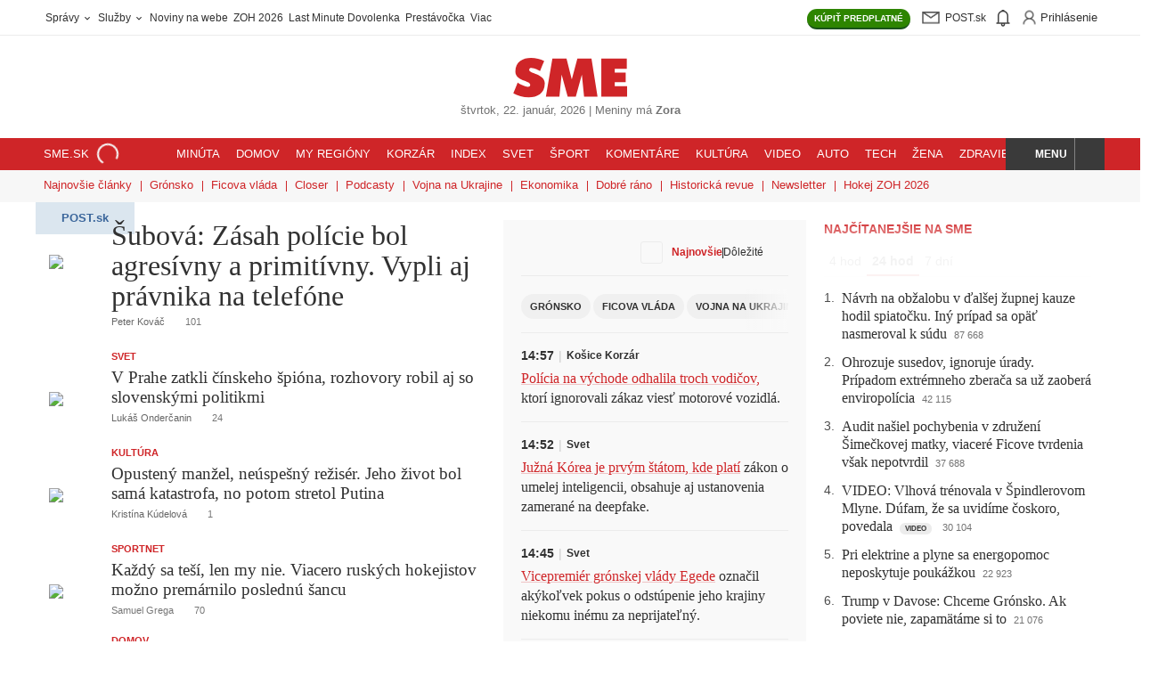

--- FILE ---
content_type: text/html; charset=UTF-8
request_url: https://www.sme.sk/
body_size: 81694
content:

<!DOCTYPE html>
<html lang="sk">
<head><meta http-equiv="Content-Type" content="text/html; charset=utf-8">
    <meta name="viewport" content="width=device-width, initial-scale=1, shrink-to-fit=no"><title>SME.sk | Najčítanejšie správy na Slovensku</title>
        <meta property="og:title" content="SME.sk | Najčítanejšie správy na Slovensku" />
        <meta name="robots" content="index, follow, max-image-preview:large, max-video-preview:-1, max-snippet:-1" />
        <meta name="anzu-dam-domain" content="https://image.smedata.sk/image/" /><meta name="description" content="Rýchle a dôveryhodné správy zo Slovenska, sveta i Vášho regiónu. Prihlásenie do Post.sk." />
            <meta property="og:description" content="Rýchle a dôveryhodné správy zo Slovenska, sveta i Vášho regiónu. Prihlásenie do Post.sk." /><meta name="keywords" content="správy, spravodajstvo, SME, denník, Slovensko, aktuality, počítače, internet, mobil, mobily, knihy, Bratislava, hry, fotografie, šport, blog, hokej, futbal" /><meta property="og:image" content="https://image.smedata.sk/image/w1200-h630/1f0b1ce3-a423-61ee-a4b4-dbdb682f39b8.jpg" /><link rel="canonical" href="https://www.sme.sk"/>
            <meta property="og:url" content="https://www.sme.sk" /><meta name="author" content="Petit Press  a.s." /><meta name="copyright" content="Petit Press, a.s." /><meta name="classification" content="Media" /><meta name="distribution" content="Global" /><meta name="rating" content="General" /><meta name="doc-type" content="Web Page" /><meta name="doc-class" content="Published" /><meta name="doc-rights" content="Copywritten Work" /><meta name="doc-publisher" content="Petit Press, a.s." /><meta name="theme-color" content="#cf2528" /><meta property="og:type" content="website" /><meta property="og:site_name" content="SME.sk" /><link rel="alternate" type="application/rss+xml" title="RSS - www.sme.sk - články" href="https://www.sme.sk/rss" /><link rel="alternate" type="application/rss+xml" title="RSS - www.sme.sk - titulka" href="https://www.sme.sk/rss-title" />        <link rel="preload" fetchpriority="high" as="font" href="https://web-static-common.smedata.sk/1.25.0/fonts/fedra/lcg/fedra-display-heavy.woff2?rev=2" type="font/woff2" crossorigin="anonymous">
        <link rel="preload" fetchpriority="high" as="font" href="https://web-static-common.smedata.sk/1.25.0/fonts/greta/lcg/greta-display-medium.woff2?rev=2" type="font/woff2" crossorigin="anonymous">
        <link rel="preload" as="font" href="https://web-static-common.smedata.sk/1.25.0/fonts/greta/lcg/greta-light-normal.woff2?rev=2" type="font/woff2" crossorigin="anonymous">
        <link rel="preload" as="font" href="https://web-static-common.smedata.sk/1.25.0/fonts/opensans/lcg/opensans-regular-webfont.woff2?rev=2" type="font/woff2" crossorigin="anonymous">
        <link rel="preload" as="font" href="https://web-static-common.smedata.sk/1.25.0/fonts/opensans/lcg/opensans-bold-webfont.woff2?rev=2" type="font/woff2" crossorigin="anonymous"><link rel="icon" href="https://cms-static.smedata.sk/assets/images/favicons/sme/favicon.ico" sizes="any">
        <link rel="icon" type="image/png" sizes="16x16" href="https://cms-static.smedata.sk/assets/images/favicons/sme/favicon-16x16.png">
        <link rel="icon" type="image/png" sizes="32x32" href="https://cms-static.smedata.sk/assets/images/favicons/sme/favicon-32x32.png">
        <link rel="icon" type="image/png" sizes="48x48" href="https://cms-static.smedata.sk/assets/images/favicons/sme/favicon-48x48.png">
        <link rel="icon" type="image/png" sizes="96x96" href="https://cms-static.smedata.sk/assets/images/favicons/sme/favicon-96x96.png">
        <link rel="icon" type="image/png" sizes="144x144" href="https://cms-static.smedata.sk/assets/images/favicons/sme/favicon-144x144.png">
        <link rel="apple-touch-icon" sizes="180x180" href="https://cms-static.smedata.sk/assets/images/favicons/sme/apple-touch-icon.png">
        <link rel="manifest" href="https://cms-static.smedata.sk/assets/images/favicons/sme/manifest.json">        <style id="pp-sme-fonts">
                            @font-face{font-family:fedra-display-heavy;src:url("https://web-static-common.smedata.sk/1.25.0/fonts/fedra/lcg/fedra-display-heavy.woff2?rev=2") format("woff2"),url("https://web-static-common.smedata.sk/1.25.0/fonts/fedra/lcg/fedra-display-heavy.woff?rev=2") format("woff"),url("https://web-static-common.smedata.sk/1.25.0/fonts/fedra/lcg/fedra-display-heavy.ttf?rev=2") format("truetype");font-style:normal;font-weight:700;font-stretch:normal;font-display:swap}@font-face{font-family:greta-light-normal;src:url("https://web-static-common.smedata.sk/1.25.0/fonts/greta/lcg/greta-light-normal.woff2?rev=2") format("woff2"),url("https://web-static-common.smedata.sk/1.25.0/fonts/greta/lcg/greta-light-normal.woff?rev=2") format("woff"),url("https://web-static-common.smedata.sk/1.25.0/fonts/greta/lcg/greta-light-normal.ttf?rev=2") format("truetype");font-style:normal;font-weight:300;font-stretch:normal;font-display:swap}@font-face{font-family:greta-display-medium;src:url("https://web-static-common.smedata.sk/1.25.0/fonts/greta/lcg/greta-display-medium.woff2?rev=2") format("woff2"),url("https://web-static-common.smedata.sk/1.25.0/fonts/greta/lcg/greta-display-medium.woff?rev=2") format("woff"),url("https://web-static-common.smedata.sk/1.25.0/fonts/greta/lcg/greta-display-medium.ttf?rev=2") format("truetype");font-style:normal;font-weight:300;font-stretch:normal;font-display:swap}@font-face{font-family:greta-medium-normal;src:url("https://web-static-common.smedata.sk/1.25.0/fonts/greta/lcg/greta-medium-normal.woff2?rev=2") format("woff2"),url("https://web-static-common.smedata.sk/1.25.0/fonts/greta/lcg/greta-medium-normal.woff?rev=2") format("woff"),url("https://web-static-common.smedata.sk/1.25.0/fonts/greta/lcg/greta-medium-normal.ttf?rev=2") format("truetype");font-style:normal;font-weight:300;font-stretch:normal;font-display:swap}@font-face{font-family:open-sans;src:url("https://web-static-common.smedata.sk/1.25.0/fonts/opensans/lcg/opensans-regular-webfont.woff2?rev=2") format("woff2"),url("https://web-static-common.smedata.sk/1.25.0/fonts/opensans/lcg/opensans-regular-webfont.woff?rev=2") format("woff"),url("https://web-static-common.smedata.sk/1.25.0/fonts/opensans/lcg/opensans-regular-webfont.ttf?rev=2") format("truetype");font-weight:normal;font-style:normal;font-stretch:normal;font-display:swap}@font-face{font-family:open-sans;src:url("https://web-static-common.smedata.sk/1.25.0/fonts/opensans/lcg/opensans-bold-webfont.woff2?rev=2") format("woff2"),url("https://web-static-common.smedata.sk/1.25.0/fonts/opensans/lcg/opensans-bold-webfont.woff?rev=2") format("woff"),url("https://web-static-common.smedata.sk/1.25.0/fonts/opensans/lcg/opensans-bold-webfont.ttf?rev=2") format("truetype");font-weight:bold;font-style:normal;font-stretch:normal;font-display:swap}

                    </style><style id="critical">
    :root{--brand-color:#cf2528;--brand-color-light:#fff;--brand-color-dark:#a21c1e;--brand-color-underline:rgba(207, 37, 40, 0.25);--brand-color-border-light:rgba(207, 37, 40, 0.15);--brand-color-share-bg-light:#fcefef;--btn-color-default:#313131;--btn-action-color:#fff;--btn-action-inverse-color:#313131;--btn-disabled-color:#313131;--btn-disabled-bg:#f0f0f0;--btn-pagination-color:#cf2528;--btn-archive-pagination-color:#313131;--nav-color-default:#313131;--tag-article-type-display:inline;--tag-article-type-color:#313131;--tag-article-type-bg:#ececec;--article-list-item-color-default:#313131;--enum-after-num-symbol:".";--border-default-color:#ececec;--border-default:.0625rem solid var(--border-default-color);--util-class-border:.0625rem solid #ececec;--main-content-column-gap:1.25rem;--pb-main-inner-wrapper-padding-right:1.25rem;--serif-bold:fedra-display-heavy, sans-serif;--sans-serif-light:greta-light-normal, serif;--sans-serif-bold:greta-display-medium, serif;--sans-serif-bold-alt:greta-medium-normal, serif;--heading-font-family:greta-display-medium, serif;--article-title-font-family:fedra-display-heavy, sans-serif;--article-tile-margin:0 0 1.25rem;--article-tile-overline-font-size:.6875rem;--article-tile-overline-line-height:.875rem;--article-tile-title-font-family:greta-display-medium, serif;--article-tile-title-font-size-below-xs:1.25rem;--article-tile-title-line-height-below-xs:1.375rem;--article-tile-description-color:#616060;--article-tile-meta-margin:.375rem 0 0;--article-tile-meta-font-weight:normal;--article-tile-meta-font-size:.6875rem;--article-tile-meta-line-height:.75rem;--article-tile-thumb-w-below-xs:4.6875rem;--article-tile-thumb-w-above-xs:33%;--article-tile-hero-title-font-size:2rem;--article-tile-hero-title-line-height:2.125rem;--article-tile-hero-thumb-w-above-xs:56%;--article-tile-hero-full-image-title-font-size:2rem;--article-tile-hero-full-image-title-line-height:2.125rem;--article-tile-right-middle-flex-direction:row;--article-tile-right-middle-column-gap:.9375rem;--article-tile-right-middle-row-gap:.5rem;--article-tile-right-middle-thumbnail-w:5.625rem;--article-tile-right-middle-thumbnail-h:5.625rem;--article-tile-right-middle-margin:0 0 .9375rem;--article-tile-right-middle-embed-image-padding-top:100%;--theme-box-left-padding:0 .625rem 0 0;--theme-box-right-padding:0 0 0 .625rem;--theme-box-left-w-above-xs:50%;--theme-box-right-w-above-xs:50%;--theme-box-right-row-gap-above-xs:1.25rem;--theme-box-article-tile-hero-thumb-w-above-xs:57.23%;--theme-box-article-tile-hero-title-font-size:1.625rem;--theme-box-article-tile-hero-title-line-height:1.625rem;--theme-box-article-tile-thumb-w-above-xs:30.66%;--theme-box-article-tile-title-font-size-below-xs:1.1875rem;--theme-box-article-tile-title-line-height-below-xs:1.25rem;--theme-box-article-tile-title-font-size-above-xs:1.25rem;--theme-box-article-tile-title-line-height-above-xs:1.375rem;--articles-aside-enum-color:#4c4c4c;--articles-aside-item-font-family:var(--sans-serif-bold);--articles-aside-item-font-size:1rem;--articles-aside-item-margin-non-breakpoint:.75rem 0 0;--articles-aside-item-margin-above-xs:.75rem 0 0;--articles-aside-group-color:var(--nav-color-default);--articles-aside-group-padding:.125rem .375rem .1875rem;--articles-aside-group-selected-border-color:var(--brand-color);--article-lock-icon-color:#313131;--btn-border-radius-default:62.5rem;--btn-border-radius-semi-round:.1875rem;--anz-font-sans-serif:open-sans, Arial, sans-serif;--anz-font-sans-serif-bold:open-sans, Arial, sans-serif;--anz-font-weight-default:400;--anz-font-weight-bold:700}.theme--sme-green{--brand-color:#006a51;--brand-color-light:#e5f0ee;--brand-color-dark:#003325;--brand-color-underline:rgba(0, 106, 81, 0.25);--brand-color-border-light:rgba(0, 106, 81, 0.15);--brand-color-share-bg-light:#d3e5e0;--btn-color-default:#006a51;--btn-action-inverse-color:#006a51;--btn-pagination-color:#006a51;--btn-archive-pagination-color:#006a51;--tag-article-type-color:#fff;--tag-article-type-bg:#006a51;--articles-aside-group-selected-border-color:#006a51}.theme--sme-purple{--brand-color:#9147d7;--brand-color-light:#f0e1ff;--brand-color-dark:#6e36a3;--brand-color-underline:rgba(145, 71, 215, 0.25);--brand-color-border-light:rgba(145, 71, 215, 0.15);--brand-color-share-bg-light:#fcefef;--btn-color-default:#9147d7;--btn-action-inverse-color:#9147d7;--btn-pagination-color:#9147d7;--btn-archive-pagination-color:#9147d7;--tag-article-type-display:none;--tag-article-type-color:#fff;--tag-article-type-bg:#9147d7;--article-list-item-color-default:#000;--util-class-border:.0625rem solid #c9c9c9;--main-content-column-gap:1rem;--pb-main-inner-wrapper-padding-right:1rem;--article-padding-right:1rem;--article-border-right:var(--util-class-border);--article-tile-padding:0 0 1rem;--article-tile-margin:0 0 1rem;--article-tile-border-bottom:var(--util-class-border);--article-tile-overline-font-size:.875rem;--article-tile-overline-line-height:1.25rem;--article-tile-title-font-family:greta-medium-normal, serif;--article-tile-title-font-size-below-xs:1.125rem;--article-tile-title-line-height-below-xs:1.25rem;--article-tile-description-color:#929292;--article-tile-meta-margin:.5rem 0 0;--article-tile-meta-font-size:.75rem;--article-tile-meta-line-height:.875rem;--article-tile-thumb-w-below-xs:6.4375rem;--article-tile-thumb-w-above-xs:12.375rem;--article-tile-hero-title-font-size:1.5rem;--article-tile-hero-title-line-height:1.625rem;--article-tile-hero-thumb-w-above-xs:23.9375rem;--article-tile-right-middle-flex-direction:column;--article-tile-right-middle-row-gap:.625rem;--article-tile-right-middle-thumbnail-w:100%;--article-tile-right-middle-thumbnail-h:auto;--article-tile-right-middle-padding:0;--article-tile-right-middle-margin:0 0 .625rem;--article-tile-right-middle-embed-image-padding-top:66.6666666667%;--theme-box-column-gap:1rem;--theme-box-left-padding:0;--theme-box-right-padding:0;--theme-box-left-w-above-xs:calc(64.36% - var(--theme-box-column-gap)*.5);--theme-box-right-w-above-xs:calc(35.64% - var(--theme-box-column-gap)*.5);--theme-box-right-row-gap-above-xs:1rem;--theme-box-article-tile-hero-thumb-w-above-xs:var(--article-tile-hero-thumb-w-above-xs);--theme-box-article-tile-hero-title-font-size:1.5rem;--theme-box-article-tile-hero-title-line-height:1.625rem;--theme-box-left-article-tile-padding-right-above-xs:1rem;--theme-box-left-article-tile-border-right-above-xs:var(--util-class-border);--theme-box-article-tile-flex-direction:row-reverse;--theme-box-article-tile-thumb-w-above-xs:var(--article-tile-thumb-w-below-xs);--theme-box-article-tile-thumb-h-above-xs:var(--article-tile-thumb-w-below-xs);--theme-box-article-tile-title-font-size-below-xs:1.125rem;--theme-box-article-tile-title-line-height-below-xs:1.25rem;--theme-box-article-tile-title-font-size-above-xs:1.125rem;--theme-box-article-tile-title-line-height-above-xs:1.25rem;--articles-aside-enum-color:var(--brand-color);--articles-aside-enum-font-weight:bold;--articles-aside-item-font-family:greta-medium-normal, serif;--articles-aside-item-font-size:1.125rem;--articles-aside-item-margin-non-breakpoint:1.5rem 0 0;--articles-aside-item-margin-above-xs:1rem 0 0;--articles-aside-group-font-weight:bold;--articles-aside-group-color:#737373;--articles-aside-group-letter-spacing:.0625rem;--articles-aside-group-text-transform:uppercase;--articles-aside-group-padding:0 .375rem;--articles-aside-group-selected-color:var(--brand-color);--articles-aside-group-selected-border-color:rgba(0,0,0,0)}.theme--denniksport{--brand-color:#ff9900;--brand-color-light:#fff7f0;--brand-color-dark:#995c00;--brand-color-underline:rgba(255, 153, 0, 0.25);--brand-color-border-light:rgba(255, 153, 0, 0.15);--brand-color-share-bg-light:#ffc266;--btn-color-default:#ff9900;--btn-action-inverse-color:#ff9900;--btn-pagination-color:#ff9900;--btn-archive-pagination-color:#ff9900;--tag-article-type-color:#fff;--tag-article-type-bg:#ff9900;--serif-bold:industry-black-italic, sans-serif;--sans-serif-light:Jost, sans-serif;--sans-serif-bold:Jost-bold, sans-serif;--sans-serif-bold-alt:Jost-bold, sans-serif;--heading-font-family:industry-black-italic, sans-serif;--article-title-font-family:industry-black-italic, sans-serif;--article-tile-title-font-family:industry-black-italic, sans-serif;--article-lock-icon-color:#ff9900;--btn-border-radius-default:.1875rem;--btn-action-border-bottom:.125rem solid #995c00;--articles-aside-group-selected-border-color:#ff9900;--articles-aside-item-font-family:Jost-bold, sans-serif}html,body,div,span,applet,object,iframe,h1,h2,h3,h4,h5,h6,p,blockquote,pre,a,abbr,acronym,address,big,cite,code,del,dfn,em,img,ins,kbd,q,s,samp,small,strike,strong,sub,sup,tt,var,b,u,i,center,dl,dt,dd,ol,ul,li,fieldset,form,label,legend,table,caption,tbody,tfoot,thead,tr,th,td,article,aside,canvas,details,embed,figure,figcaption,footer,header,hgroup,menu,nav,output,ruby,section,summary,time,mark,audio,video{margin:0;padding:0;border:0;font:inherit;vertical-align:baseline}article,aside,details,figcaption,figure,footer,header,hgroup,menu,nav,section{display:block}body{line-height:1}ol,ul{list-style:none}blockquote,q{quotes:none}blockquote::before,blockquote::after,q::before,q::after{content:none}table{border-collapse:collapse;border-spacing:0}button{background-color:rgba(0,0,0,0);color:inherit;border-width:0;padding:0;cursor:pointer}textarea,input[type=text],input[type=button],input[type=submit]{-webkit-appearance:none;-moz-appearance:none;appearance:none}html{box-sizing:border-box}*,*::before,*::after{box-sizing:inherit}html{font-size:16px}body{color:#313131;-webkit-font-smoothing:antialiased}body *,body *::before,body *::after{box-sizing:border-box}::-moz-selection{color:#fff;background-color:var(--brand-color)}::selection{color:#fff;background-color:var(--brand-color)}a{color:inherit;text-decoration:none}a:hover{cursor:pointer}strong{font-weight:bold}main{max-width:1200px;padding:0 .9375rem;margin:1rem auto}input[type=text]{border:none}input[type=text]::-moz-placeholder{color:inherit}input[type=text],input[type=text]::placeholder{color:inherit}input[type=text]:hover,input[type=text]:active,input[type=text]:focus{outline:none}svg{box-sizing:content-box}.article-body sub,.article-body sup{font-size:75%;line-height:0;position:relative;vertical-align:baseline}.article-body sub{bottom:-0.25em}.article-body sup{top:-0.5em}main{margin:1.25rem auto}strong,b{font-family:var(--sans-serif-bold),sans-serif;font-weight:normal}em{font-style:italic}@font-face{font-family:spectator-icon-font;src:url(6d30f590d8a236731a28.eot)}@font-face{font-family:spectator-icon-font;src:url([data-uri]) format("woff"),url(d5f8aa80d18a5c919c94.ttf) format("truetype"),url(a8d9020c060d0613acf9.svg#spectator-icon-fonticon-font) format("svg");font-weight:normal;font-style:normal}i,[data-custom^=icon-],[data-custom*=" icon-"]{fill:currentColor;display:inline-block;line-height:70%;vertical-align:middle}i[data-icon]::before,i[class^=icon-]::before,i[class*=" icon-"]::before,[data-custom^=icon-]::before,[data-custom*=" icon-"]::before{font-family:spectator-icon-font !important;font-style:normal !important;font-weight:normal !important;font-variant:normal !important;text-transform:none !important;speak:none;line-height:1;-webkit-font-smoothing:antialiased;-moz-osx-font-smoothing:grayscale;vertical-align:middle}i[data-icon]::before,i[class^=icon-]::before,i[class*=" icon-"]::before{content:attr(data-icon)}i[data-icon=icon-case]::before{content:"P"}i[data-icon=icon-subscription-document]::before{content:"Q"}i[data-icon=icon-paperplane]::before{content:"R"}i[data-icon=icon-moneybag]::before{content:"T"}i[data-icon=icon-person]::before{content:"U"}i[data-icon=icon-eye]::before{content:"V"}i[data-icon=icon-folded-sheets]::before{content:"W"}i[data-icon=icon-house]::before{content:"X"}i[data-icon=icon-briefcase]::before{content:"Y"}i[data-icon=icon-shopping-cart]::before{content:"Z"}@media(min-width: 600px){.site-wrapper{width:1000px;margin:0 auto}.site-wrapper--wide{width:1200px}}@media(min-width: 950px){.site-header{width:unset}}#pb_top,.pb_top,#pb_bottom,.pb_bottom{padding:0 .9375rem}@media(min-width: 600px){#pb_top,.pb_top,#pb_bottom,.pb_bottom{margin:1.25rem auto}}.main-content--full{padding-top:.75rem}.pb_holder:empty{margin:0}@media(min-width: 600px){.pb_holder:not(:empty){container:pb-cont/inline-size}}.pb_holder *{word-break:break-word}.pb_holder .ad-position,.pb_holder .ad-position *,.pb_holder .buttons,.pb_holder .buttons *,.pb_holder .btn,.pb_holder .btn *,.pb_holder [class*=btn--],.pb_holder [class*=btn--] *,.pb_holder .btn--share+.card-text,.pb_holder .btn--share+.card-text *,.pb_holder .media-info,.pb_holder .media-info *{word-break:normal}@media(max-width: 599px){.main-wrapper #anzu-forum-widget .anz-wrapper{padding:0}}section.main-content{display:flex}@media(max-width: 599px){section.main-content{flex-direction:column}}@media(min-width: 600px){section.main-content{gap:var(--main-content-column-gap);justify-content:space-between}}.main-wrapper--super-home section.main-content{display:grid}@media(min-width: 600px){.main-wrapper--super-home section.main-content{grid-template-columns:490px 340px 300px}}#pb_header,.pb_header{width:100%}#pb_main>:first-child,.pb_main>:first-child,#pb_right>:first-child,.pb_right>:first-child{margin-top:.9375rem}@media(max-width: 599px){#pb_main,.pb_main{max-width:100%}#pb_main .p-r-5,.pb_main .p-r-5{padding-right:0}#pb_main .border-r-1px-default,.pb_main .border-r-1px-default{border-right:0}}@media(min-width: 600px){#pb_main,.pb_main{flex:1}#pb_main .p-r-5,.pb_main .p-r-5{padding-right:var(--pb-main-inner-wrapper-padding-right)}}@media(min-width: 600px){#pb_main:has(.has-notification-key),.pb_main:has(.has-notification-key){padding-right:1.25rem;border-right:.0625rem solid #ececec}}@media(min-width: 600px){.site-wrapper--two-columns #pb_main,.site-wrapper--two-columns .pb_main{max-width:38.375rem}}@media(min-width: 600px){.right-panel,#pb_right,.pb_right{width:21rem}}.main-wrapper--super-home #pb_main,.main-wrapper--super-home .pb_main{order:1}.main-wrapper--super-home #pb_middle,.main-wrapper--super-home .pb_middle{order:2}.main-wrapper--super-home #pb_right,.main-wrapper--super-home .pb_right{order:3}@media(max-width: 599px){.main-wrapper--super-home #pb_main,.main-wrapper--super-home .pb_main,.main-wrapper--super-home #pb_middle,.main-wrapper--super-home .pb_middle,.main-wrapper--super-home #pb_right,.main-wrapper--super-home .pb_right{max-width:100%}}.main-wrapper--super-home #pb_main>*,.main-wrapper--super-home .pb_main>*,.main-wrapper--super-home #pb_middle>*,.main-wrapper--super-home .pb_middle>*,.main-wrapper--super-home #pb_right>*,.main-wrapper--super-home .pb_right>*{margin-bottom:1.5rem}@media(min-width: 600px){.main-wrapper--super-home #pb_main.is-height-dependent,.main-wrapper--super-home .pb_main.is-height-dependent,.main-wrapper--super-home #pb_middle.is-height-dependent,.main-wrapper--super-home .pb_middle.is-height-dependent,.main-wrapper--super-home #pb_right.is-height-dependent,.main-wrapper--super-home .pb_right.is-height-dependent{position:relative}.main-wrapper--super-home #pb_main.is-height-dependent .pb_holder__container,.main-wrapper--super-home .pb_main.is-height-dependent .pb_holder__container,.main-wrapper--super-home #pb_middle.is-height-dependent .pb_holder__container,.main-wrapper--super-home .pb_middle.is-height-dependent .pb_holder__container,.main-wrapper--super-home #pb_right.is-height-dependent .pb_holder__container,.main-wrapper--super-home .pb_right.is-height-dependent .pb_holder__container{position:absolute;top:0;left:0;bottom:0;right:0;width:auto;max-height:none}}@media(min-width: 600px){.main-wrapper--super-home #pb_middle.is-height-dependent .pb_holder__container,.main-wrapper--super-home .pb_middle.is-height-dependent .pb_holder__container{overflow:hidden}.main-wrapper--super-home #pb_middle.is-height-dependent .pb_holder__container>div,.main-wrapper--super-home .pb_middle.is-height-dependent .pb_holder__container>div{height:100%}.main-wrapper--super-home #pb_middle.is-height-dependent .pb_holder__container>div[data-js-teleported-to-identifier]>div,.main-wrapper--super-home .pb_middle.is-height-dependent .pb_holder__container>div[data-js-teleported-to-identifier]>div{height:100%}}@media(min-width: 600px){.main-wrapper--super-home #pb_main,.main-wrapper--super-home .pb_main,.main-wrapper--super-home #pb_middle,.main-wrapper--super-home .pb_middle,.main-wrapper--super-home #pb_right,.main-wrapper--super-home .pb_right{width:unset}.main-wrapper--super-home #pb_main>*:first-child,.main-wrapper--super-home #pb_main>*:first-child>*:first-child,.main-wrapper--super-home .pb_main>*:first-child,.main-wrapper--super-home .pb_main>*:first-child>*:first-child,.main-wrapper--super-home #pb_middle>*:first-child,.main-wrapper--super-home #pb_middle>*:first-child>*:first-child,.main-wrapper--super-home .pb_middle>*:first-child,.main-wrapper--super-home .pb_middle>*:first-child>*:first-child,.main-wrapper--super-home #pb_right>*:first-child,.main-wrapper--super-home #pb_right>*:first-child>*:first-child,.main-wrapper--super-home .pb_right>*:first-child,.main-wrapper--super-home .pb_right>*:first-child>*:first-child{margin-top:0}body:not(.site--sme) .main-wrapper--super-home #pb_middle,body:not(.site--sme) .main-wrapper--super-home .pb_middle{padding:1.25rem 1.25rem;background-color:#f9f9f9}}@keyframes slide{from{top:-2.25rem}to{top:0}}@keyframes rotate-clockwise{from{transform:rotate(0deg)}to{transform:rotate(360deg)}}@keyframes placeholder-animation{0%{background-position:0 50%}50%{background-position:100% 50%}100%{background-position:0 50%}}@keyframes pop-out-modal{0%{transform:scale(0)}100%{transform:scale(1)}}@keyframes fade-in{0%{opacity:0}100%{opacity:1}}@keyframes fade-out{0%{opacity:1}100%{opacity:0}}@media(max-width: 599px){.hide--only-xs{display:none !important}}@media(min-width: 600px){.hide--above-xs{display:none !important}}.block,.block-childs>*{display:block}.inline-block,.inline-block-childs>*{display:inline-block}.inline,.inline-childs>*{display:inline}.inline-flex{display:inline-flex !important}.d-table{display:table}.no-scrollbar::-webkit-scrollbar{display:none}.no-scrollbar{-ms-overflow-style:none;scrollbar-width:none}.scroll-behavior--smooth{scroll-behavior:smooth}.cursor-pointer,.hover--cursor-pointer:hover{cursor:pointer}.hover-txt-decor-underline:hover{text-decoration:underline}.c-black-50{color:#737373 !important}.c-brand{color:#cf2528 !important}.c-gold{color:#ffc35f !important}.c-text-default{color:#313131 !important}.fill-brand{fill:#cf2528 !important}.paid-content-flag .svg-icon-wrapper{position:relative;width:1.25rem;height:1.25rem}.svg-icon-progress-circular,.svg-icon-unlock{position:absolute;inset:50%;transform:translate(-50%, -50%)}.svg-icon-progress-circular{width:100%;height:100%}.svg-icon-unlock{width:.5625rem;height:.5625rem}.pseudo-vert-line-sep-default::after{position:absolute;top:0;left:-1.25rem;width:.0625rem;height:100%;background-color:#ececec;content:"";pointer-events:none}@media(max-width: 767px){.pseudo-vert-line-sep-default::after{display:none}}.cf::after{content:"";clear:both;display:table}@media(min-width: 600px){.cf-above-xs::after{content:"";clear:both;display:table}}.has--data-text-resp::after{content:attr(data-text)}@media(max-width: 767px){.has--data-text-resp:not(.has--data-text-resp-xs)::after{content:attr(data-text-resp)}}@media(max-width: 599px){.has--data-text-resp-xs::after{content:attr(data-text-resp)}}.has--overlay-gradient{position:relative}.has--overlay-gradient:not(.is-expanded)::before{position:absolute;z-index:1;background:linear-gradient(180deg, hsla(0, 0%, 100%, 0) 0, hsla(0, 0%, 100%, 0.94) 50%);inset:0;width:100%;height:0;transform:translateY(-100%);padding-bottom:25%;content:""}@media(min-width: 600px){.has--overlay-gradient--desktop{position:relative}.has--overlay-gradient--desktop:not(.is-expanded)::before{position:absolute;z-index:1;background:linear-gradient(180deg, hsla(0, 0%, 100%, 0) 0, hsla(0, 0%, 100%, 0.94) 50%);inset:0;width:100%;height:0;transform:translateY(-100%);padding-bottom:25%;content:""}}.overlay-gradient:not(.is-expanded){position:absolute;z-index:1;background:linear-gradient(180deg, hsla(0, 0%, 100%, 0) 0, hsla(0, 0%, 100%, 0.94) 50%);inset:0;width:100%;height:0;transform:translateY(-100%);padding-bottom:25%}.has--overlay-gradient--bottom:not(.is-expanded)::before,.overlay-gradient--bottom:not(.is-expanded){inset:auto auto 0 0;transform:unset}.has--overlay-gradient--s:not(.is-expanded)::before,.overlay-gradient--s:not(.is-expanded){padding-bottom:12.5%}.expandable-box:not(.is-expanded){max-height:25rem;overflow:hidden}.expandable-box--s:not(.is-expanded){max-height:7rem}.hidden,.mo-hidden{display:none !important}@media(min-width: 768px){.hidden-from-sm{display:none}}.is-open{display:block}.fixed{position:fixed !important}.header-wrapper.fixed{top:0;left:0;width:100%;z-index:5;animation-name:slide;animation-duration:.5s}.slide-down{transform:translateY(100%) translateY(50px)}.border-0{border:0 !important}.border-b-0{border-bottom:0 !important}.border-rad-50{border-radius:50%}.border-rad-2px{border-radius:.125rem}.border-rad-3px{border-radius:.1875rem}.border-rad-4px{border-radius:.25rem}.border-1px-default{border:var(--util-class-border)}.border-t-1px-default{border-top:var(--util-class-border)}.border-r-1px-default{border-right:var(--util-class-border)}@media(min-width: 600px){.border-r-1px-default--above-xs{border-right:var(--util-class-border)}}.border-b-1px-default{border-bottom:var(--util-class-border)}.flex{display:flex}.flex-1{flex:1}.flex-wrap{display:flex;flex-wrap:wrap}.flex-dir-col{display:flex;flex-direction:column}.flex-align-center{display:flex;align-items:center}.flex-align-center-justify-start{display:flex;align-items:center;justify-content:flex-start}.flex-align-center-justify-end{display:flex;align-items:center;justify-content:flex-end}.flex-align-center-justify-center{display:flex;align-items:center;justify-content:center}.flex-align-center-justify-space-between{display:flex;align-items:center;justify-content:space-between}.flex-justify-center{display:flex;justify-content:center}.flex-justify-space-between{display:flex;justify-content:space-between}.flex-justify-end{display:flex;justify-content:flex-end}.w-100,.width-100{width:100%}.height-100{height:100%}.p-0{padding:0}.p-r-5{padding-right:1.25rem}.p-y-4{padding-top:1rem;padding-bottom:1rem}.m-l-auto{margin-left:auto}.m-r-1{margin-right:.25rem}.m-t-4{margin-top:1rem}.m-t-6{margin-top:1.5rem}.m-b-5{margin-bottom:1.25rem}.m-b-8{margin-bottom:2rem}.m-y-5{margin-top:1.25rem;margin-bottom:1.25rem}.m-x-auto{margin-left:auto;margin-right:auto}.m-0{margin:0}.pos-fix-above-nav-footer{position:fixed !important;bottom:50px;z-index:11;width:100%;transition:transform .3s ease-in-out}.pos-relative{position:relative}.pos-abs{position:absolute}.pos-abs-center{position:absolute;top:50%;left:50%;transform:translate(-50%, -50%)}.pos-abs-r-center{position:absolute;right:0;top:50%;transform:translateY(-50%)}.pos-abs-t-r-corner{position:absolute;top:0;right:0}.content-items--sticky{position:sticky;top:3.625rem}.pos-abs-full-w-h{position:absolute;top:0;left:0;width:100%;height:100%}.txt-decor-underline,.txt-hover-decor-underline:hover{text-decoration:underline}.txt-decor-none,.txt-hover-decor-none:hover{text-decoration:none !important}.txt-align-l{text-align:left}.txt-align-center{text-align:center}@media(min-width: 600px){.txt-align-center-above-xs{text-align:center}}.txt-align-r{text-align:right}.txt-transform-none{text-transform:none}.txt-uppercase,.txt-transform-upperc,.uppercase{text-transform:uppercase}.txt-uppercase-imp{text-transform:uppercase !important}.txt-nowrap{white-space:nowrap}.overflow-hidden{overflow:hidden}@media(max-width: 599px){.overflow-hidden--only-xs{overflow:hidden}}.overflow-auto{overflow:auto}.overflow-x-scroll{overflow-x:auto}.overflow-y-auto{overflow-y:auto}.overflow-y-hidden{overflow-y:hidden}.open-sans,.open-sans-bold{font-family:"open-sans",Arial,sans-serif}.bold,.open-sans-bold{font-weight:bold}.uppercase{text-transform:uppercase}.ellipsis{display:-webkit-box;-webkit-line-clamp:2;-webkit-box-orient:vertical;overflow:hidden}.ellipsis-lines-1{-webkit-line-clamp:1}.h-main-1-xxl,.h-main-1-xl,.h-main-1-l,.h-main-1-m{font-family:var(--serif-bold);width:100%}.h-main-1-xxl{font-size:1.875rem;line-height:2.125rem}.h-main-1-xl{font-size:1.5625rem;line-height:1.8125rem}.h-main-1-l{font-size:1.25rem;line-height:1.375rem}.h-main-1-m{font-size:1rem;line-height:1.25rem}.col-2{width:16.6667%}.col-4{width:33.3333%}.col-5{width:41.6667%}.col-7{width:58.3333%}@media(max-width: 599px){.col-6-only-xs{width:50%}}@media(min-width: 600px){.col-2-above-xs{width:16.6667%}}@keyframes slide-gradient-to-right{0%{left:-35%}100%{left:300%}}.block-fetch-wrapper{opacity:0;transition:opacity .14s .24s}.block-fetch-wrapper~.card--skeleton-block-fetch{display:flex;flex-direction:column;row-gap:.75rem;width:100%;min-height:11.875rem;color:rgba(0,0,0,0);padding:0 0 0 .625rem;margin:0 0 3.5rem}.block-fetch-wrapper~.card--skeleton-block-fetch .card__item{flex:1;min-height:1.875rem;background-color:#ececec;border-radius:.25rem}.block-fetch-wrapper~.card--skeleton-block-fetch .card__head{display:flex;-moz-column-gap:.5rem;column-gap:.5rem;row-gap:.5rem}.block-fetch-wrapper~.card--skeleton-block-fetch .card__img{flex:unset;width:4.25rem;height:4.25rem;border-radius:50%}.block-fetch-wrapper~.card--skeleton-block-fetch{position:relative;pointer-events:none;opacity:.4;overflow:hidden}.block-fetch-wrapper~.card--skeleton-block-fetch::after{position:absolute;content:"";top:0;left:-35%;width:35%;height:100%;background-image:linear-gradient(90deg, transparent 0, rgba(255, 255, 255, 0.5) 50%, transparent 100%);opacity:.5;animation:slide-gradient-to-right 1.5s infinite linear}.block-fetch-wrapper~.card--skeleton-block-fetch .card__head-right{display:flex;flex-direction:column;flex:1;gap:inherit}.block-fetch-wrapper~.card--skeleton-block-fetch .card__head-right .card__item:nth-of-type(2){width:90%}.block-fetch-wrapper:not(:empty){opacity:1}.block-fetch-wrapper:not(:empty)~.card--skeleton-block-fetch{display:none}.embed-media-playback .block-fetch-wrapper~.card--skeleton-block-fetch{padding:0 0 56.25% 0}.embed-media-playback .block-fetch-wrapper~.card--skeleton-block-fetch .card__item{display:flex;align-items:center;justify-content:center;width:100%;height:1.5rem;font-size:.875rem;font-family:"open-sans",Arial,sans-serif;color:#fff;text-align:center;background-color:var(--brand-color);border-bottom:.0625rem solid #fff;border-radius:0;z-index:2}.embed-media-playback .block-fetch-wrapper~.card--skeleton-block-fetch{opacity:.7}.embed-media-playback .block-fetch-wrapper~.card--skeleton-block-fetch::after{display:none}.embed-media-playback .block-fetch-wrapper--error~.card--skeleton-block-fetch::after{display:none}@media(max-width: 599px){.embed-external{min-height:132px;overflow-x:auto}}@media(min-width: 600px){.embed-external{min-height:174px}}.embed-external,.embed-external *{display:block !important;max-width:100%;margin-left:auto !important;margin-right:auto !important}@media(min-width: 600px){.embed-external,.embed-external *{display:flex !important;flex-wrap:wrap}}@media(min-width: 600px){.site-wrapper:not(.site-wrapper--article-wideform) .embed-external,.site-wrapper:not(.site-wrapper--article-wideform) .embed-external *{max-width:38.375rem}}.embed-external,.embed-external img{height:auto !important}.embed-external .spinner{transform:translate(-50%, -50%)}.embed-external .icon--play-main{z-index:1;transform:translate(-50%, -50%);position:absolute;inset:50% auto auto 50%;width:4.75rem;height:4.75rem}.embed-external+.embed-related{margin-top:1.5625rem}.embed-external--resp,.embed-external--resp *{display:block !important}.embed-external[data-type=google_map],.embed-external[data-type=google_mymap],.embed-external[data-type=youtube_video]{position:relative;width:100%}.embed-external[data-type=google_map]:hover,.embed-external[data-type=google_mymap]:hover,.embed-external[data-type=youtube_video]:hover{cursor:pointer}.embed-external[data-type=google_map]>*:not(.spinner),.embed-external[data-type=google_mymap]>*:not(.spinner),.embed-external[data-type=youtube_video]>*:not(.spinner){display:flex !important;position:absolute !important;top:0 !important;left:0 !important;width:100% !important;height:100% !important}.embed-external[data-type=google_map],.embed-external[data-type=google_mymap]{padding-top:75.186%}.embed-external[data-type=google_map],.embed-external[data-type=google_map] *,.embed-external[data-type=google_mymap],.embed-external[data-type=google_mymap] *{display:block !important}.embed-external[data-type=youtube_video]{padding-top:56.25%}.embed-external[data-type=facebook_video] .fb-video:not(:only-child){display:none !important}.embed-external[data-type=twitter_video],.embed-external[data-type=twitter_video] *{display:flex !important}@media(min-width: 600px){.embed-external[data-type=twitter_video]{min-width:560px !important}}.embed-external[data-type=twitter_video] .twitter-tweet:not(.twitter-tweet-rendered){display:none !important}.embed-external[data-type=twitter_video] .twitter-tweet-rendered{margin-top:0 !important;margin-bottom:0 !important}.embed-external[data-type=tiktok_video]{min-height:758px !important}.embed-external[data-type=tiktok_video] .tiktok-embed{margin-top:0 !important;margin-bottom:0 !important}.embed-external[data-type=tiktok_video] .tiktok-embed:not(:only-child),.embed-external[data-type=tiktok_video] .tiktok-embed>section,.embed-external[data-type=tiktok_video] .tiktok-embed>section::before{display:none !important}.embed-external .flourish-embed .flourish-credit{display:block !important;margin:0 0 4px !important}.embed-external .flourish-embed .flourish-credit>a{margin:0 5px !important}.embed-external .flourish-embed .flourish-credit>a,.embed-external .flourish-embed .flourish-credit>a img,.embed-external .flourish-embed .flourish-credit>a span{display:inline-block !important}.embed-external .flourish-embed .flourish-credit>a img{height:12px !important;margin:0 2px 0 !important}.site-wrapper:not(.site-wrapper--article-wideform) .embed-external .flourish-embed{width:100%}.embed-external[data-type=omny_clip],.embed-external[data-type=omny_clip] *{display:block !important}.embed-media{position:relative}.embed-media iframe{display:block;width:100%}.embed-media:not(.instagram) iframe{height:100%}.minute--sme .embed-media{margin-bottom:1.875rem}.article-body .minute--sme .embed-media{margin-bottom:1.428571em}.embed-media--3p{padding-bottom:62.5%}.embed-media--3p.embed-media--small{padding-bottom:56.25%}@media(min-width: 600px){.embed-media--3p{text-align:center}}.embed-media--3p iframe{position:absolute;left:0}.fbhtml5post,.fbpost,.fbvideo,.instagram,.twitterpost{margin:auto}.fbhtml5post,.fbpost,.fbvideo,.instagram,.twitterpost{max-width:60rem}.article-body .fbhtml5post,.article-body .fbpost,.article-body .fbvideo,.article-body .instagram,.article-body .twitterpost{max-width:45.714286em}.twitterpost{margin:1.2em 0}.twitterpost>*{margin:0 auto}.fbvideo{height:37.75rem}.article-body .fbvideo{height:28.761905em}.tableau{width:100%}@media(min-width: 600px){.tableau{overflow:hidden}}.tableau{margin:1.5625rem auto}@media(min-width: 600px){.tableau{width:64rem}}.article-body .tableau{margin:1.190476em auto}@media(min-width: 600px){.article-body .tableau{width:48.761905em}}.figcaption{font-weight:normal;font-size:.8125rem;line-height:.9375rem;font-family:var(--sans-serif-light);color:#737373;display:block;margin:.625rem 0 0}.article-body .figcaption{text-align:center}.text--head-sub{font-size:1.1875rem;line-height:1.625rem;font-family:var(--sans-serif-light);font-style:italic}.text--head-sub a{text-decoration-color:var(--brand-color)}[class*=text--follow],[class*=text--follow]>*,[class*=text--follow] strong{font-family:"open-sans",Arial,sans-serif}[class*=text--follow] strong{font-weight:bold}[class*=text--follow] a{color:var(--brand-color)}.text--follow-alert{font-size:.75rem;line-height:.9375rem;padding:.625rem 1.5625rem .625rem .9375rem;margin:.9375rem 0 1.25rem;background-color:#fff5e6;border-color:currentcolor}.author-tile--article-top .text--follow-alert{margin-bottom:0}.author-tile--main .text--follow-alert,.author-tile--article-tail .text--follow-alert{margin-top:0}.text--follow-success{color:#2e8500;background-color:rgba(46,133,0,.0784313725)}.text--follow-error{color:#cf2528;background-color:rgba(207,37,40,.08)}.card--follow .text--follow-alert.text--follow-error a{color:currentcolor}.text--follow-tooltip-wrapper{position:absolute;z-index:250}@media(max-width: 599px){.text--follow-tooltip-wrapper{max-width:100%}}@media(min-width: 600px)and (max-width: 640px){.text--follow-tooltip-wrapper{width:25rem}}@media(min-width: 641px){.text--follow-tooltip-wrapper{width:36.75rem}}.text--follow-tooltip-wrapper.is-bottom,.text--follow-tooltip-wrapper.is-top{left:50%;transform:translate(-50%)}.text--follow-tooltip-wrapper.is-left,.text--follow-tooltip-wrapper.is-right{transform:none}.text--follow-tooltip-wrapper.is-left{left:0;right:auto}.text--follow-tooltip-wrapper.is-right{left:auto;right:0}.text--follow-tooltip-wrapper.is-top{bottom:150%;box-shadow:0 .25rem 1.5625rem 0 rgba(0,0,0,.15)}.text--follow-tooltip-wrapper.is-bottom{top:150%;box-shadow:0 -0.25rem 1.5625rem 0 rgba(0,0,0,.15)}.card--person-organization .text--follow-tooltip-wrapper.is-bottom{margin-top:-2rem}.text--follow-tooltip{font-size:.8125rem;line-height:1.125rem;color:#fff;padding:.9375rem;background-color:#252525}@media(max-width: 599px){.text--follow-tooltip{padding-right:2rem}}.text--follow-tooltip::after{position:absolute;width:.5rem;height:.5rem;top:0;left:90%;transform:translateY(-50%) rotate(45deg);background-color:inherit;content:""}.text--follow-tooltip .icon--close{margin:.625rem}.side-banner:has([data-advmngr-filled="1"]),[class*=ad-position]:has([data-advmngr-filled="1"]){margin:1.5em 0}.ad-position{position:relative;text-align:center;margin:1em auto}.ad-position.ad-position-megaboard:not(:empty),.ad-position.ad-position-homepage_tb_top:not(:empty){margin:1em -0.9375rem}@media(min-width: 600px){.ad-position[class*=_resp]{display:none}}.site-header .ad-position{margin:0}.ad-position [id^=content_body_],.ad-position [id^=big_1]{margin:0 auto}.ad-position [id^=content_body_].artemis-promo-labels{margin:0 auto .25rem}.admngr-disabled .ad-position{display:none}.ad-position-big_1{margin:1rem auto 0;display:block}.ad-position[class*=-big_1_]:not(:empty),.ad-position[class*=-side]:not(:empty),.ad-position-article_after:not(:empty),.ad-position-_footer:not(:empty){max-width:1000px;margin:1em auto;text-align:center}.ad-position.ad-position-smb_rozcestnik{text-align:left}.ad-position.ad-position-page_start{margin:0 !important}body .ad-position.ad-position-page_start:has([data-advmngr-filled="1"]){min-height:.0625rem}.ad-position-bottom{background-color:#fff;text-align:center}.ad-position-bottom:has([data-advmngr-empty="1"]){background-color:rgba(0,0,0,0)}.ad-position-megaboard .artemis-promo-labels,.ad-position-article-body .artemis-promo-labels,.ad-position[class*=-sme_title_extra] .artemis-promo-labels,.ad-position[class*=-list_body] .artemis-promo-labels,.ad-position[class*=-slot-wide] .artemis-promo-labels,.ad-position[class*=-side] .artemis-promo-labels{margin:0 auto .25rem;height:auto}.article-premium .ad-position-megaboard .artemis-promo-labels,.article-premium .ad-position-article-body .artemis-promo-labels,.article-premium .ad-position[class*=-sme_title_extra] .artemis-promo-labels,.article-premium .ad-position[class*=-list_body] .artemis-promo-labels,.article-premium .ad-position[class*=-slot-wide] .artemis-promo-labels,.article-premium .ad-position[class*=-side] .artemis-promo-labels{padding-right:.875rem}.ad-position-megaboard .artemis-promo-labels .artemis-promo-link-2,.ad-position-article-body .artemis-promo-labels .artemis-promo-link-2,.ad-position[class*=-sme_title_extra] .artemis-promo-labels .artemis-promo-link-2,.ad-position[class*=-list_body] .artemis-promo-labels .artemis-promo-link-2,.ad-position[class*=-slot-wide] .artemis-promo-labels .artemis-promo-link-2,.ad-position[class*=-side] .artemis-promo-labels .artemis-promo-link-2{margin-right:.25rem}.ad-position-megaboard .artemis-promo-labels .artemis-promo-close svg,.ad-position-article-body .artemis-promo-labels .artemis-promo-close svg,.ad-position[class*=-sme_title_extra] .artemis-promo-labels .artemis-promo-close svg,.ad-position[class*=-list_body] .artemis-promo-labels .artemis-promo-close svg,.ad-position[class*=-slot-wide] .artemis-promo-labels .artemis-promo-close svg,.ad-position[class*=-side] .artemis-promo-labels .artemis-promo-close svg{width:.75rem;height:.75rem}.ad-position-megaboard .js-advm-provider-dfp>div:not(:empty),.ad-position-article-body .js-advm-provider-dfp>div:not(:empty),.ad-position[class*=-sme_title_extra] .js-advm-provider-dfp>div:not(:empty),.ad-position[class*=-list_body] .js-advm-provider-dfp>div:not(:empty),.ad-position[class*=-slot-wide] .js-advm-provider-dfp>div:not(:empty),.ad-position[class*=-side] .js-advm-provider-dfp>div:not(:empty){margin-bottom:1.5rem}.ad-position[class*=-sme_title_extra]:has([data-advmngr-filled="1"]){margin:1rem auto}.ad-position[class*=-sme_title_extra]:has([data-advmngr-filled="1"]):not(:empty){min-height:3.125rem}.sticky-ad{position:sticky;top:3.125rem}.artemis-promo-labels,.artemis-promo-labels span{font-weight:normal;font-size:.875rem;line-height:1rem;font-family:"open-sans",Arial,sans-serif}.article-ad-position{position:relative;text-align:center;z-index:0}.article-ad-position .artemis-promo-labels{margin:0 auto .25rem}.article-ad-position .artemis-promo-labels,.article-ad-position .artemis-promo-labels span{font-size:.78125rem;line-height:1.125rem}.article-ad-position.article-body-top-position{max-width:38.125rem;margin:.3125rem auto}.ad-megaboard:not(:empty):not(:empty){max-width:1000px;margin:1em auto;text-align:center}.pos-fix-above-nav-footer.ad-position{margin:0 !important}.article-list__list .ad-position{width:100%;max-width:100%}.site-wrapper:not(.site-wrapper--supertitle) #pb_middle .ad-position,.site-wrapper:not(.site-wrapper--supertitle) .pb_middle .ad-position{width:calc(100% - 1.25rem*2);margin-left:-1.25rem}.anz-wrapper .anz-btn-primary{background-color:#cf2528;border-radius:var(--btn-border-radius-default);color:#fff}.anz-wrapper .anz-post__item-create-close{border-radius:.1875rem;display:flex;align-items:center;justify-content:center;font-weight:bold;color:#8e92a9;white-space:nowrap;padding:0 .5rem;margin:0 .5rem 0 0}.btn{white-space:nowrap;text-transform:uppercase;color:var(--btn-color-default);background-color:#fff;border-radius:var(--btn-border-radius-default);display:inline-flex;align-items:center;justify-content:center;-moz-column-gap:.625rem;column-gap:.625rem;font-weight:bold;font-size:.8125rem;line-height:1.125rem;font-family:"open-sans",Arial,sans-serif;padding:.4375rem .625rem}.btn--disable{display:none}.btn--border{border:.0625rem solid #ececec}.pagination .btn,.controls--universal-widget .btn,.btn--important-news,.btn--pagination,.btn--refresh{border-radius:var(--btn-border-radius-semi-round)}.article-body>.btn,.anzutap-content .btn{display:flex;width:-moz-fit-content;width:fit-content;margin:0 auto}.btn--txt-transform-none{text-transform:none}.btn--w-auto{width:auto}@media(min-width: 600px){.btn--w-auto-above-xs{width:auto}}@media(max-width: 599px){.btn.no-responsive{width:auto}}.btn.p-0{padding:0}.btn--padding-xs{padding:.1875rem .625rem}.btn--padding-s{padding:.4375rem .625rem}.btn--padding-m{padding:.4375rem .625rem}@media(min-width: 600px){.btn--padding-m{padding:.4375rem .9375rem}}.btn--padding-l{padding:.75rem 1.25rem}.btn--disabled{cursor:default;pointer-events:none;-webkit-user-select:none;-moz-user-select:none;user-select:none;color:var(--btn-disabled-color);background-color:var(--btn-disabled-bg);opacity:.5}.btn--transparent{background-color:rgba(0,0,0,0)}.btn--green{color:#fff;background-color:#2e8500}.btn--empty{font-weight:normal}.btn--fs-s{font-size:.6875rem;line-height:.875rem}.btn--fs-l,.btn--fs-xl{line-height:1.1875rem}.btn--fs-l{font-size:.875rem}.btn--fs-xl{font-size:.9375rem}.btn--fs-xxl{font-size:1rem;line-height:1.25rem}.btn--fs-xxxl{font-size:1.1875rem;line-height:1.375rem}@media(max-width: 599px){.btn--fs-s-only-xs,.btn--only-xs-small{font-size:.6875rem;line-height:.875rem}}.btn--inverse{color:#fff;background-color:#444}.btn--pagination{color:var(--btn-pagination-color)}.btn--chevron,.btn--lion{-moz-column-gap:.4375rem;column-gap:.4375rem}.btn--chevron .icon,.btn--lion .icon{border-width:.125rem;width:.375rem;height:.375rem;display:inline-block;border-style:solid;border-bottom:0;border-left:0;transform:rotate(45deg)}.btn--chevron .icon--prev,.btn--lion .icon--prev{transform:rotate(-135deg)}.btn--chevron .icon--next,.btn--lion .icon--next{transform:rotate(45deg)}.btn--chevron .icon--down,.btn--lion .icon--down{transform:rotate(135deg)}.btn--link{color:var(--brand-color);background-color:var(--brand-color-light);-moz-column-gap:.25rem;column-gap:.25rem;width:auto;font-size:.8125rem;line-height:1.125rem;padding:.4375rem .625rem}.btn--blue{color:#fff;background-color:#005d9a}.btn--newsletter{text-transform:none;word-spacing:.1875rem;width:auto;font-size:.8125rem;line-height:1.125rem;color:#fff}.btn--newsletter .icon{fill:#fff;width:1.25rem;height:1.25rem}.btn--dropdown{text-transform:none;color:#000;background-color:#f7f7f7;border-radius:.125rem;outline:none;font-weight:normal;padding:.3125rem}.btn--refresh{width:1.5625rem;height:1.5625rem;padding:.3125rem}.btn--refresh .icon{fill:currentColor}.btn--action{background-color:var(--brand-color);border:0;border-bottom:var(--btn-action-border-bottom);color:var(--btn-action-color)}.btn--action .icon{fill:var(--btn-action-color)}.btn--action-inverse{color:var(--btn-action-inverse-color);background-color:var(--btn-action-color)}.btn--action-inverse.btn--border{border:.0625rem solid #ececec}.btn--action-inverse .icon{fill:var(--brand-color)}.btn--action-inverse .text-secondary{color:var(--brand-color)}.btn--share .icon{width:.875rem;height:.9375rem}@media(max-width: 599px){.btn--share{height:100%}.btn--share .text{display:none}}.btn--sub .icon{width:.625rem;height:.625rem}@media(max-width: 599px){.btn--sub{padding:.4375rem .625rem}}.btn--sub.is-loading>*:not(.spinner){display:none}.btn--sub .icon--close{width:.6875rem;height:.6875rem}.btn--sub .icon--check{fill:#2e8500;width:1.125rem;height:.8125rem;margin:0 -0.3125rem 0 0}@media(max-width: 599px){.author-tile--main .btn--sub{width:100%}}.btn--discussion{-moz-column-gap:.25rem;column-gap:.25rem}.btn--discussion .icon{width:.8125rem;height:.8125rem;margin:0 .0625rem 0 0}.tag{white-space:nowrap;color:#fff;text-transform:uppercase;border:.0625rem solid #fff;border-radius:62.5rem;display:flex;align-items:center;font-family:"open-sans",Arial,sans-serif;padding:.1875rem .75rem}@media(max-width: 767px){.tag{font-size:.5625rem;line-height:.6875rem}}@media(min-width: 768px){.tag{font-size:.625rem;line-height:.875rem}}.listing--articles-aside .flag,.tag--article-type{border-radius:62.5rem;background-color:var(--tag-article-type-bg);font-weight:bold;font-size:.5rem;line-height:.9375rem;font-family:"open-sans",Arial,sans-serif;color:var(--tag-article-type-color);text-transform:uppercase;display:var(--tag-article-type-display);padding:.125rem .375rem;margin:0 .25rem 0 .125rem}.icon{fill:#313131;width:1.5rem;height:1.5rem}.icon--chevron{display:inline-block;border-style:solid;border-bottom:0;border-left:0;transform:rotate(45deg)}.icon--chevron-subpage-nav,.icon--chevron-down{border-color:var(--brand-color)}.icon--chevron-currency{border-width:.125rem;width:.4375rem;height:.4375rem}.icon--chevron-subpage-nav{border-width:.0625rem;width:.3125rem;height:.3125rem;transform:rotate(135deg) skew(3deg, 3deg)}.icon--chevron-up{border-color:#2e8500;transform:translateY(0.0625rem) rotate(-45deg)}.icon--chevron-down{transform:translateY(-0.0625rem) rotate(135deg)}.icon--weather-cog{fill:currentColor;min-width:.625rem;height:.625rem;-moz-column-gap:.25rem;column-gap:.25rem;font-size:.6875rem;line-height:.875rem;color:var(--brand-color);text-transform:uppercase;word-break:keep-all}.nav{white-space:nowrap;overflow-y:hidden;overflow-x:auto;display:flex;align-items:center;justify-content:center;-moz-column-gap:.5rem;column-gap:.5rem;font-weight:normal;font-size:.75rem;line-height:.875rem;font-family:"open-sans",Arial,sans-serif;color:var(--nav-color-default)}.nav .nav__item{position:relative}.nav .nav__link{white-space:nowrap;color:var(--nav-color-default)}.nav--inherit-font{font:inherit;color:inherit}.nav .is-selected,[class*=nav--] .is-selected{font-weight:bold}@container pb-cont (min-width: 490px){.nav__item--display-mobile{display:none !important}}@media(max-width: 599px){.nav__item--display-desktop{display:none !important}}@container pb-cont (max-width: 489px){.nav__item--display-desktop{display:none !important}}.nav--separator-pipe{text-transform:uppercase}.nav--separator-pipe .nav__item{display:inline-flex;align-items:center;-moz-column-gap:.5rem;column-gap:.5rem}.nav--separator-pipe .nav__item:last-child::after{display:none}.nav--separator-pipe .nav__item::after{align-self:stretch;border-left:.0625rem solid #737373;content:"";font-weight:bold;font-size:1rem;line-height:1.25rem;font-family:"open-sans",Arial,sans-serif}.nav--separator-pipe{overflow:hidden}.nav--separator-pipe button:not(:last-of-type) .nav__item::after{display:block}.nav--separator-pipe-aside{justify-content:flex-start;font-size:.875rem;line-height:1.25rem;font-family:"open-sans",Arial,sans-serif;color:var(--brand-color)}.nav--separator-pipe-aside .nav__item::after{align-self:stretch;transform:scaleX(1.4);border-left:.0625rem solid #ccc;margin:.1875rem 0 .125rem}.nav--separator-pipe-aside .nav__item:not(.is-selected){font-weight:normal}.nav--separator-pipe-theme-box{display:inline;white-space:normal}.nav--separator-pipe-theme-box .nav__item{margin:0 0 .375rem}.nav--separator-pipe-theme-box .nav__item{-moz-column-gap:.125rem;column-gap:.125rem}.nav--separator-pipe-theme-box .nav__item::after{margin:0 .25rem}.nav--aside{display:inline-flex;align-items:center;justify-content:flex-start;flex-wrap:wrap;-moz-column-gap:.1875rem;column-gap:.1875rem;row-gap:.375rem;width:100%;font-size:.875rem;line-height:1.5rem;font-weight:var(--articles-aside-group-font-weight);letter-spacing:var(--articles-aside-group-letter-spacing);text-transform:var(--articles-aside-group-text-transform);margin:.125rem 0 0}.nav--aside .nav__item{border-bottom:.125rem solid rgba(0,0,0,0)}.nav--aside .nav__link{color:var(--articles-aside-group-color);padding:var(--articles-aside-group-padding)}.nav--aside .is-selected{color:var(--articles-aside-group-selected-color);border-color:var(--articles-aside-group-selected-border-color)}.nav--aside-groups:not(.is-selected),.nav--aside-groups:empty{display:none}.theme--sme-purple .nav--aside-groups{margin-left:-0.3125rem}.nav--vacation{-moz-column-gap:0;column-gap:0;line-height:1rem}.nav--vacation .nav__link{border-bottom:.125rem solid rgba(0,0,0,0)}.nav--vacation .nav__link{padding:.9375rem .3125rem}.nav--vacation .is-selected,.nav--vacation .nav__link:hover{text-decoration:none;border-color:currentcolor}.nav--letters .nav__item{font-weight:bold;font-size:.8125rem;line-height:1rem;font-family:"open-sans",Arial,sans-serif;color:#333;padding:0 .3125rem}.nav--letters .is-selected{color:var(--brand-color)}.nav--pre-footer{box-shadow:0 0 .125rem 0 rgba(0,0,0,.15);align-items:stretch;-moz-column-gap:0;column-gap:0;width:100%;height:3.125rem;border-top:.0625rem solid #ececec}.nav--pre-footer{background-color:#fff}.nav--pre-footer .nav__item{flex:1;font-size:.625rem;color:#737373;text-align:center;padding:.4375rem .375rem .3125rem}.nav--pre-footer{position:fixed;bottom:0;left:0;z-index:11;transform:translateY(0);transition:transform .3s ease-in-out}@media(max-width: 306px){.nav--pre-footer .nav__item{font-size:.5625rem}}.nav--pre-footer .svg-icon{opacity:.75;fill:currentColor;width:1.375rem;height:1.3125rem;display:block;margin:auto}.nav--pre-footer .svg-icon[aria-label=icon-video]{border-radius:.25rem;background-color:currentColor;fill:#fff;height:1.0625rem;margin:.125rem auto .125rem}.img{position:relative;display:block;width:100%;height:auto;object-fit:cover}.embed-image{display:block}@media(min-width: 600px){.article-body .embed-image--left,.article-body .embed-image--right,.anzutap-content .embed-image--left,.anzutap-content .embed-image--right{width:12.5rem}.article-body .embed-image--left,.anzutap-content .embed-image--left{float:left;margin:.3125rem 2.5rem 0 0}.article-body .embed-image--right,.anzutap-content .embed-image--right{float:right;margin:.3125rem 0 0 2.5rem}}.embed-image{position:relative;content-visibility:auto}.embed-image:not(.embed-image--left,.embed-image--right){margin:0 auto}.embed-image+.embed-image{margin:25px 0 0}.embed-image,.embed-image .ar__element{object-fit:cover;height:100%}.embed-image--inline{display:inline}.embed-image[class*="--3x2"],.embed-image[class*="--3x4"],.embed-image[class*="--4x3"],.embed-image[class*="--16x9"],.embed-related--photo .article-tile-thumbnail .embed-image,.embed-gallery--thumb .listing__list .embed-image{position:relative;display:block;width:100%}.embed-image[class*="--3x2"] .img,.embed-image[class*="--3x4"] .img,.embed-image[class*="--4x3"] .img,.embed-image[class*="--16x9"] .img,.embed-related--photo .article-tile-thumbnail .embed-image .img,.embed-gallery--thumb .listing__list .embed-image .img{position:absolute;inset:0 auto auto 0;height:100%}.embed-image[class*="--3x2"],.embed-related--photo .article-tile-thumbnail .embed-image[class*="--3x2"]{padding-top:66.6666666667%}.embed-image[class*="--3x4"]{padding-top:133.3333333333%}.embed-image[class*="--4x3"]{padding-top:75%}.embed-image[class*="--16x9"]{padding-top:56.25%}@media(min-width: 600px){.site-wrapper:not(.site-wrapper--article-wideform) .embed-image[class*="--auto-height"]{height:auto}}@media(min-width: 600px)and (max-width: 599px){.site-wrapper:not(.site-wrapper--article-wideform) .embed-image[class*=-size20],.site-wrapper:not(.site-wrapper--article-wideform) .embed-image[class*=-size100],.site-wrapper:not(.site-wrapper--article-wideform) .embed-image[class*=-size120]{width:100%}}@media(min-width: 600px){.site-wrapper:not(.site-wrapper--article-wideform) .embed-image[class*=-size20]{max-width:18.75rem}.site-wrapper:not(.site-wrapper--article-wideform) .embed-image[class*=-size100]{width:100%;max-width:38.375rem}.site-wrapper:not(.site-wrapper--article-wideform) .embed-image[class*=-size120]{max-width:62.5rem}.site-wrapper--article-wideform .embed-image[class*=-size20]{width:25rem}.site-wrapper--article-wideform .embed-image--left{margin:.3125rem 2.5rem 0 -8.4375rem}.site-wrapper--article-wideform .embed-image--right{margin:.3125rem -8.4375rem 0 2.5rem}}.embed-image--parallax{position:relative;overflow:hidden;height:auto;background-attachment:fixed;background-position:center;background-repeat:no-repeat;background-size:cover;margin:1.5625rem 0 2.1875rem}.embed-external-wrapper,.embed-image{background-color:rgba(0,0,0,0);border-radius:0;transition:background-color .1s ease}.embed-external-wrapper:has(.lazyload),.embed-image:has(.lazyload){background-color:#f7f7f7;border-radius:3px}.embed-external-wrapper:has(.lazyload)~.media-info,.embed-image:has(.lazyload)~.media-info{opacity:0}.embed-external-wrapper .img,.embed-image .img{opacity:1;transition:opacity .1s ease}.embed-external-wrapper .img.lazyload,.embed-image .img.lazyload{opacity:0}.embed-image--left:has(.lazyload) .figcaption,.embed-image--right:has(.lazyload) .figcaption{opacity:0}.embed-image--left:not(:has(.lazyload)) .figcaption,.embed-image--right:not(:has(.lazyload)) .figcaption{opacity:1;transition:opacity .1s ease}.overlay{position:relative;display:block;overflow:hidden;color:#fff;font-weight:bold;font-family:"open-sans",Arial,sans-serif;width:100%}@media(min-width: 600px){.overlay{width:66.6666666667%}}.overlay .overlay__img,.overlay img{object-fit:cover}.overlay .overlay__content,.overlay .overlay__overlay::after,.overlay.overlay__overlay::after{position:absolute;inset:0;width:100%;height:100%;content:""}.overlay .overlay__content{z-index:3;display:flex;align-items:center;justify-content:flex-end;flex-direction:column;padding:1rem}@media(min-width: 600px){.overlay .overlay__content{padding:1rem 1.25rem}}.overlay.overlay__overlay,.overlay .overlay__overlay{position:relative;width:100%;height:100%;z-index:2}.overlay.overlay__overlay::after,.overlay .overlay__overlay::after{z-index:1}.overlay.overlay__overlay::after,.overlay .overlay__overlay::after{background:linear-gradient(180deg, transparent 35%, rgba(0, 0, 0, 0.9))}.overlay .text{text-align:center}.overlay__content{height:auto}.overlay--recipes{width:100%;min-width:unset}@media(min-width: 600px){.overlay--recipes{width:50%}}.overlay--recipes .overlay__content{align-items:flex-start;row-gap:.375rem;padding:1rem}.overlay--recipes.overlay__overlay::after,.overlay--recipes .overlay__overlay::after{opacity:.84}.overlay--recipes .text{font-weight:normal;text-align:left}.overlay--recipes .text__title{font-size:1.5rem;line-height:1.5rem;font-family:var(--sans-serif-bold);margin:0}.overlay--recipes .text__description{font-size:.9375rem;line-height:1.0625rem;font-family:var(--sans-serif-light);color:#f1f1f1;margin:0}.author-tile{display:flex;align-items:stretch;flex-direction:column;-moz-column-gap:.625rem;column-gap:.625rem;margin:1.25rem 0}.author-tile .author-tile-thumbnail{display:block;overflow:hidden;box-sizing:content-box;border:.125rem solid #fff;border-radius:1000px;position:relative;width:2.375rem;height:2.375rem;max-width:2.375rem}.author-tile .author-tile-thumbnail:nth-child(1){z-index:4}.author-tile .author-tile-thumbnail:nth-child(2){z-index:3}.author-tile .author-tile-thumbnail:nth-child(3){z-index:2}.author-tile .author-tile-thumbnail:not(:first-child){margin-left:-0.5rem}.author-tile .author-tile-thumbnails{display:flex}.author-tile .author-tile-thumbnails .author-tile-thumbnail{width:2.375rem;height:2.375rem}.author-tile .author-tile__head{display:flex;align-items:center;justify-content:flex-start;-moz-column-gap:.5rem;column-gap:.5rem}.author-tile .author-tile__controls{flex:1;display:flex;justify-content:flex-end}.author-tile .author-tile-text{font-family:"open-sans",Arial,sans-serif}.author-tile .author-tile-text__title{width:100%;font-weight:bold;font-size:.875rem;line-height:1.1875rem;font-family:"open-sans",Arial,sans-serif;color:#313131}.author-tile .author-tile-text__description,.author-tile .author-tile-text__description *{font-size:.875rem;line-height:1.3125rem;font-family:"open-sans",Arial,sans-serif}.author-tile .author-tile-text__meta{font-weight:normal;font-size:.75rem;line-height:.9375rem;color:#313131;margin:.125rem 0 0}.author-tile .author-tile-text a,.author-tile .author-tile-text a+.separator{color:var(--brand-color)}.author-tile .separator{margin:0 .25rem 0 0}.author-tile .author-tile-text__meta,.author-tile .author-tile__body>div{width:100%;margin:0}.author-tile .author-tile-text:not(.author-tile-text__description){display:flex;flex-wrap:wrap}.author-tile .img{margin:0}.author-tile p{margin:0 0 .9375rem}.author-tile .img--site{width:3.75rem;min-width:3.75rem;height:auto}.article-tile .article-tile__content .author-tile .author-tile__head .author-tile-text{display:flex;align-items:baseline;-moz-column-gap:.625rem;column-gap:.625rem}.article-tile .author-tile .author-tile-text .article-tile-meta,.article-tile .author-tile .author-tile-text .article-tile-meta>*>*:not(:empty){margin:0}.article-tile .author-tile .author-tile-text__title{width:auto}.article-tile .author-tile{margin:.5rem 0 .375rem}.article-tile .author-tile .author-tile-text__title,.article-tile .author-tile .article-tile-meta__discussion,.article-tile .author-tile .article-tile-meta__time{font-family:"open-sans",Arial,sans-serif}.article-tile .author-tile .article-tile-meta__discussion,.article-tile .author-tile .article-tile-meta__time{font-size:.6875rem;line-height:.75rem;color:#767676}.theme--sme-purple .article-tile .author-tile .author-tile-text__title,.theme--sme-purple .article-tile .author-tile .article-tile-meta__discussion,.theme--sme-purple .article-tile .author-tile .article-tile-meta__time{font-size:.75rem;line-height:.875rem}.author-tile--main{border-bottom:.0625rem solid #ececec;padding:0 0 .625rem}.author-tile--main .author-tile-thumbnail{border:0;width:5rem;height:5rem;min-width:5rem;max-width:5rem;margin:0}@media(max-width: 599px){.author-tile--main .author-tile-thumbnail{margin:0 0 .9375rem}}.author-tile--main .author-tile__head{margin:0 0 .9375rem}.author-tile--main .author-tile__head-text{font-size:.875rem;line-height:1.125rem;font-family:"open-sans",Arial,sans-serif}@media(max-width: 599px){.author-tile--main .author-tile__controls{margin:1.875rem 0 0}}.author-tile--main .author-tile-text__title{font-weight:normal;font-size:1.875rem;line-height:2rem;font-family:var(--sans-serif-bold);margin:0 0 .125rem}@media(min-width: 600px){.author-tile--main .author-tile-text__title{font-size:1.5rem;line-height:1.75rem}}.author-tile--main .author-tile-text a,.author-tile--main .author-tile-text a+.separator{margin:0 0 .375rem}@media(max-width: 599px){.author-tile--main .author-tile__head,.author-tile--main .author-tile__head>*,.author-tile--main .author-tile__head>*>*{text-align:center;justify-content:center}}@media(max-width: 599px){.author-tile--main:not(.author-tile--modal) .author-tile-thumbnail{width:8.125rem;height:8.125rem;min-width:8.125rem;max-width:8.125rem}}.author-tile--main:not(.author-tile--modal) .author-tile__head{align-items:center}@media(max-width: 599px){.author-tile--main:not(.author-tile--modal) .author-tile__head{flex-direction:column}}@media(min-width: 600px){.author-tile--main:not(.author-tile--modal) .author-tile__controls{align-self:flex-start}}.author-tile--article-tail{border-top:.0625rem solid #ececec}.author-tile--article-tail .author-tile__head{margin:1.25rem 0 .9375rem}.author-tile--article-tail .author-tile__body{margin:0 0 .625rem}.article-list{--default-column-gap: 1.7%;--big-column-gap: 4%;--big-row-gap: 2.1875rem;--title-color: #313131;--title-alternative-color: var(--brand-color)}.article-list.title-color-brand,.article-list.title-color-brand .article-list{--title-color: var(--brand-color);--title-alternative-color: var(--brand-color)}.site-wrapper #pb_middle .article-list>.module__head .module-text__title,.site-wrapper .pb_middle .article-list>.module__head .module-text__title,.site-wrapper #pb_right .article-list>.module__head .module-text__title,.site-wrapper .pb_right .article-list>.module__head .module-text__title{font-weight:bold;font-size:.875rem;line-height:1.25rem;font-family:"open-sans",Arial,sans-serif;color:var(--title-alternative-color);text-transform:uppercase}.site-wrapper .article-list{margin:0 0 1rem}.site-wrapper .article-list .module-text{text-transform:none}.site-wrapper .article-list>.module__head{margin:0 0 .9375rem}.site-wrapper .article-list:not(.module)>.module__head .module-text__title{font-weight:normal;font-size:1.875rem;line-height:2rem;font-family:var(--sans-serif-bold);color:var(--title-color);display:inline-block;margin:0 .625rem 0 0}.site-wrapper .article-list.module>.module__head .module-text__title{margin:0}@media(max-width: 599px){.theme--sme-purple .site-wrapper .article-list>.module__head{margin:0 0 .625rem}}@media(max-width: 599px){.site-wrapper.site-wrapper--supertitle .article-list>.module__head .module-text__title{font-weight:bold;font-size:.875rem;line-height:1.25rem;font-family:"open-sans",Arial,sans-serif;color:var(--title-alternative-color);text-transform:uppercase}}.article-list:not(:first-of-type){margin-top:1rem}.article-list.article-list--empty,.article-list--horizontal.article-list--empty,.theme--sme-purple .article-list.article-list--empty,.theme--sme-purple .article-list--horizontal.article-list--empty{display:none}.article-list,.article-list__list{width:100%}.article-list__list{display:flex;flex-wrap:wrap;justify-content:space-between;-moz-column-gap:var(--default-column-gap);column-gap:var(--default-column-gap)}@media(min-width: 600px){.theme--sme-purple .article-list:has(.article-tile--title-below) .article-list__list{-moz-column-gap:0;column-gap:0}.theme--sme-purple .article-list:has(.article-tile--title-below) .article-tile--title-below:not(.article-tile--full-image){flex:1}}.article-list--big-image,.article-list--big-image .article-list__list{display:flex;flex-wrap:wrap;-moz-column-gap:4%;column-gap:4%;row-gap:2.1875rem}.article-list--horizontal{display:flex;width:100%;margin:var(--article-tile-margin)}.article-list--horizontal:not(:last-of-type){border-bottom:var(--article-tile-border-bottom)}.article-list--horizontal:has(.article-list__list .ad-position:only-child),.article-list--horizontal:has([data-js-teleport-placeholder]:empty),.article-list--horizontal:not(:has(.article-list__list>*)){border:0;margin:0}.article-list--horizontal [class*=ad-position-list_body]:has([data-advmngr-empty="1"]){margin:0}.article-list--horizontal .article-list__list{display:flex;flex-wrap:unset;-moz-column-gap:1.7%;column-gap:1.7%}.theme--sme-purple .article-list--horizontal .article-list__list{-moz-column-gap:0;column-gap:0}@media(max-width: 599px){.theme--sme-purple .article-list--horizontal .article-list__list:has(.article-tile--half-image){flex-direction:row}}@container pb-cont (max-width: 489px){.theme--sme-purple .article-list--horizontal .article-list__list:has(.article-tile--half-image){flex-direction:row}}@media(max-width: 599px){.article-list--horizontal .article-list__list{flex-direction:column}}@container pb-cont (max-width: 489px){.article-list--horizontal .article-list__list{flex-direction:column}}.article-list--horizontal .module-text__title{color:#313131;width:100%}.article-list--horizontal .module-text__title:not(:empty){margin:.9375rem 0}.article-list--trending>.module-text__title{font-size:2.375rem;line-height:2.625rem;font-family:var(--sans-serif-bold);margin:0 0 1.5625rem}.article-tile{display:flex;align-items:flex-start;flex-direction:row;flex:0 0 auto;-moz-column-gap:.75rem;column-gap:.75rem;row-gap:.5rem;width:100%;padding:var(--article-tile-padding);margin:var(--article-tile-margin)}@media(max-width: 599px){.article-tile{flex-direction:row-reverse}}@container pb-cont (max-width: 489px){.article-tile{flex-direction:row-reverse}}@container pb-cont (min-width: 490px){.article-tile{-moz-column-gap:1rem;column-gap:1rem}}.article-tile .article-tile-thumbnail{position:relative;display:block;overflow:hidden;color:#fff;font-weight:bold;font-family:"open-sans",Arial,sans-serif;width:4.375rem}@media(max-width: 599px){.article-tile .article-tile-thumbnail{height:var(--article-tile-thumb-w-below-xs);min-width:var(--article-tile-thumb-w-below-xs)}}@container pb-cont (max-width: 489px){.article-tile .article-tile-thumbnail{height:var(--article-tile-thumb-w-below-xs);min-width:var(--article-tile-thumb-w-below-xs)}}@container pb-cont (min-width: 490px){.article-tile .article-tile-thumbnail{width:var(--article-tile-thumb-w-above-xs);min-width:unset}}.article-tile .article-tile-thumbnail .overlay__img,.article-tile .article-tile-thumbnail img{margin:0}@media(max-width: 599px){.article-tile .article-tile-thumbnail .overlay__img,.article-tile .article-tile-thumbnail img{object-fit:cover;height:100%}}@container pb-cont (max-width: 489px){.article-tile .article-tile-thumbnail .overlay__img,.article-tile .article-tile-thumbnail img{object-fit:cover;height:100%}}.article-tile .article-tile__content{flex:1}.article-tile .paid-content-flag{font-size:.6875rem;line-height:.6875rem;font-family:"open-sans",Arial,sans-serif;align-items:center;gap:5px;color:#666;margin-bottom:5px}.article-tile .article-tile-text__title{font-size:var(--article-tile-title-font-size-below-xs);line-height:var(--article-tile-title-line-height-below-xs);font-family:var(--article-tile-title-font-family);color:var(--article-list-item-color-default);margin:0 0 .3125rem 0}@container pb-cont (min-width: 490px){.article-tile .article-tile-text__title{font-size:1.5rem;line-height:1.625rem}}.article-tile .article-tile-text__description{font-size:.875rem;line-height:1.1875rem;font-family:"open-sans",Arial,sans-serif;color:var(--article-tile-description-color);margin:0}.article-tile:not(:last-of-type){border-bottom:var(--article-tile-border-bottom)}.article-tile .article-tile-thumbnail{overflow:visible}.article-tile-text__overline{font-weight:bold;font-size:var(--article-tile-overline-font-size);line-height:var(--article-tile-overline-line-height);font-family:"open-sans",Arial,sans-serif;color:var(--brand-color);text-transform:uppercase;margin-bottom:.375rem}@media(max-width: 599px){.article-tile:not(.article-tile--commentator,.article-tile--big) .article-tile-text__description{display:none}}@container pb-cont (max-width: 489px){.article-tile:not(.article-tile--commentator,.article-tile--big) .article-tile-text__description{display:none}}.overlay--lightbox{position:fixed;transition:opacity .33s}.overlay--lightbox.lightbox--active{opacity:1}.overlay--lightbox:not(.lightbox--active){opacity:0;pointer-events:none}.overlay--lightbox.lightbox--img-loaded .spinner{display:none}.overlay--lightbox.lightbox--img-loaded .img{animation:fade-in .33s linear}.overlay--lightbox:not(.lightbox--img-loaded) .img{display:none}.overlay--lightbox .spinner{position:absolute;top:50%;left:50%;transform:translate(-50%, -50%)}.overlay--lightbox .embed-image{width:100%}.link--share-minute{-moz-column-gap:.5625rem;column-gap:.5625rem;font-size:.875rem;line-height:1.1875rem;font-family:"open-sans",Arial,sans-serif;margin:0 0 .125rem 1rem}.link--share-minute .svg-icon{fill:var(--brand-color);width:.8125rem;height:.875rem}.link--share-minute:only-child{margin-left:auto}.link--share-minute.link--small{-moz-column-gap:.3125rem;column-gap:.3125rem;font-size:.8125rem;line-height:1rem;font-family:"open-sans",Arial,sans-serif;padding:.0625rem .375rem;margin:0}.btn--minute-topic{background-color:#f0f0f0;border-radius:62.5rem;font-size:.6875rem;line-height:.875rem;color:#313131;margin:0 .1875rem .3125rem 0}.btn--minute-page-topic{background-color:#f1f4f6;border:.0625rem solid #d7dadc;padding:.4375rem .9375rem}.btn--minute-page-topic.is-selected{color:#fff;background-color:var(--brand-color);border:0}.controls--minute-page-topic{margin-bottom:.625rem}.tag--minute{font-weight:bold;font-family:"open-sans",Arial,sans-serif;color:#fff}.tag--minute-important{border-radius:62.5rem;background-color:#dd3639;box-shadow:.0625rem .0625rem .25rem 0 rgba(0,0,0,.15);font-size:.875rem;line-height:1.1875rem;padding:.125rem .9375rem;margin:0 .625rem 0 0}.tag--minute-important.tag--small{font-size:.75rem;line-height:1.0625rem;padding:.125rem .625rem}.tag--minute-new{border-radius:.25rem;background-color:#91cf96;font-size:.6875rem;line-height:.875rem;text-transform:uppercase;padding:.125rem .3125rem;margin:.3125rem 0 0}.flag--live{font-family:var(--sans-serif-bold-alt);color:var(--brand-color);text-transform:uppercase;padding:.125rem 0}.flag--live::before,.flag--live::after{display:inline-block;content:""}.flag--live::before{width:.625rem;height:.625rem;background-color:currentcolor;margin-right:.375rem;border-radius:50%}.flag--live::after{width:.0625rem;height:.8125rem;transform:translateY(0.125rem);margin:0 .5rem;background-color:#a0a0a0}.svg-icon-sme-minute{width:7.75rem;height:1.8125rem}.nav--separator-pipe.nav--minute{text-transform:none;-moz-column-gap:.4375rem;column-gap:.4375rem;color:#313131}.nav--separator-pipe.nav--minute .nav__item{-moz-column-gap:.4375rem;column-gap:.4375rem}.nav--separator-pipe.nav--minute .nav__item::after{height:.75rem;align-self:unset;transform:scaleX(1.175);border-left:.0625rem solid #313131;margin:0 0 -0.0625rem}.nav--separator-pipe.nav--minute .is-selected{color:var(--brand-color)}.nav--separator-pipe.nav--minute-page{justify-content:flex-start;-moz-column-gap:.5rem;column-gap:.5rem;font-size:.875rem;line-height:1.125rem;padding:.625rem .3125rem;margin:0 0 1.875rem;border-top:.0625rem solid #ececec;border-bottom:.0625rem solid #ececec}.nav--separator-pipe.nav--minute-page .nav__item{-moz-column-gap:.5rem;column-gap:.5rem}.nav--separator-pipe.nav--minute-page .nav__item::after{align-self:stretch;border-left:.0625rem solid var(--brand-color);margin:.1875rem 0 0}.nav--separator-pipe.nav--minute-page .is-selected{color:var(--brand-color)}.nav--separator-pipe.nav--minute-page a.nav__item:last-of-type::after{display:none}.nav--separator-pipe.nav--minute-page .btn--checkbox{display:flex;align-items:center;-moz-column-gap:.125rem;column-gap:.125rem;font-size:.75rem;line-height:.9375rem;color:#666;margin:0 0 0 auto}.nav--separator-pipe.nav--minute-page .btn--checkbox,.nav--separator-pipe.nav--minute-page .btn--checkbox input[type=checkbox]{cursor:pointer}.nav--separator-pipe.nav--minute-page .btn--checkbox:hover input[type=checkbox]{filter:brightness(1.25)}.nav--separator-pipe.nav--minute-page .btn--checkbox input[type=checkbox]{width:12px;height:12px;accent-color:var(--brand-color)}.nav--separator-pipe.nav--minute-page .btn--checkbox input[type=checkbox]:not(:checked){opacity:.5}.meta--minute{display:flex;align-items:flex-end;font-size:.75rem;line-height:1rem;font-family:"open-sans",Arial,sans-serif;color:#313131;margin:0 0 1rem}.meta--minute .meta__time{font-weight:bold;font-size:1rem;line-height:1.125rem}.meta--minute .meta__date{font-size:.8125rem;color:#737373}.meta--minute .sep{font-size:1.238095em;line-height:1.238095em;color:#ccc;margin:0 .761905em}.meta--minute.meta--small{align-items:center;font-weight:bold;margin:0}.meta--minute.meta--small .meta__title{font-size:.75rem;line-height:.9375rem}.meta--minute.meta--small .meta__time{font-size:.875rem;line-height:1.125rem}.meta--minute.meta--small .meta__date{font-weight:normal;font-size:.8125rem;line-height:1rem;color:#4c4c4c}.meta--minute.meta--small>*:not(:last-child)::after{display:inline-block;content:"|";font-weight:normal;font-size:.875rem;line-height:1rem;color:#ccc;margin:0 .3125rem}@media(min-width: 600px){.meta--minute-page{flex-direction:column;width:5.625rem;row-gap:.1875rem;margin:0 2.5rem .625rem auto}}@media(min-width: 600px){.meta--minute-page>*:not(:last-child)::after{display:none}}@media(max-width: 599px){.meta--minute-page{-moz-column-gap:.625rem;column-gap:.625rem}.meta--minute-page>span:not(:last-of-type)::after{content:"";display:inline-block;width:2px;height:.9375rem;margin-left:.625rem;margin-bottom:-0.125rem;border-left:2px solid #ccc}}.listing--minute .listing__item{position:relative}.listing--minute .listing__item:not(:last-child){border-bottom:.0625rem solid #ececec}.listing--minute .item--pinned{background-color:#f1f4f6;padding:.9375rem 1.25rem;margin:-0.0625rem 0 0}.listing--minute .item--pinned:not(:last-child){border-top:.0625rem solid #fff;border-bottom:.0625rem solid #fff}.listing--minute .item--pinned .link--share-minute{margin:0 1.25rem 0 0}.listing--minute .listing__item p a{font-family:var(--sans-serif-bold-alt);color:var(--brand-color)}.listing--minute p{display:inline;margin:0}.listing--minute .svg-icon-pin{fill:#a8aaab;position:absolute;inset:1.25rem 1.25rem auto auto;width:.75rem;height:.75rem}.listing--minute .embed-media-playback,.listing--minute .embed-external,.listing--minute .embed-image{margin-top:.9375rem}.listing--minute .embed-external,.listing--minute .embed-external *{max-width:100% !important}.listing--minute .embed-external,.listing--minute .embed-external img{width:100% !important;min-height:unset !important}@media(min-width: 600px){.minute--page{padding:0 1.1875rem 0 0}}.minute--page .listing__item{display:flex;padding:.9375rem 0}@media(max-width: 599px){.minute--page .listing__item{flex-direction:column}}@media(min-width: 600px){.minute--page .listing__item{padding:.9375rem 1.875rem .9375rem 0}}.minute--page .item--pinned{background-color:#f1f4f6;margin:-0.0625rem 0 0}@media(max-width: 599px){.minute--page .item--pinned{padding:.9375rem}}.minute--page .listing__item-body{width:100%}.minute--page .listing__item-content{row-gap:1.375rem;font-size:1.375rem;line-height:1.8125rem;font-family:var(--sans-serif-light);margin:0 0 .8125rem}.minute--page b,.minute--page strong,.minute--page .heading,.minute--page .link--underline{font-family:var(--sans-serif-bold-alt)}.minute--page .listing__item-head{text-align:right}.minute--page .listing__list .listing__item-body .listing__item-content .embed-image{margin-top:1.25rem}@media(min-width: 600px){.minute--page .listing__list .listing__item-body .listing__item-content .embed-image{max-width:unset;text-align:center}}.minute--page .listing__item-content+div{display:flex;flex-wrap:wrap;-moz-column-gap:.1875rem;column-gap:.1875rem;row-gap:.3125rem;justify-content:flex-start}.minute--sme{background-color:#f9f9f9;padding:1.25rem 0 0}@media(max-width: 599px){.minute--sme{max-width:calc(100vw - 30px)}}.minute--sme .listing__item{padding:.9375rem 0;margin:0 1.25rem}.minute--sme .listing__item:not(:last-child){border-top:.0625rem solid rgba(0,0,0,0)}.minute--sme .item--pinned{padding:1.25rem;margin:0}.minute--sme .listing-item-text,.minute--sme .listing-item-text p,.minute--sme .listing-item-text p *{font-size:1rem;line-height:1.375rem;margin:0}.minute--sme .listing__item-head{display:flex;justify-content:space-between;margin:0 0 .375rem}[data-js-teleport-placeholder] .minute--sme{margin-bottom:.9375rem}.minute--sme .listing-item-text strong{font-family:var(--sans-serif-bold-alt)}.minute--sme .embed-media-playback:not(:first-child),.minute--sme .embed-external:not(:first-child),.minute--sme .embed-image:not(:first-child){margin-top:.9375rem}.minute--sme .embed-media-playback:not(:last-child),.minute--sme .embed-external:not(:last-child),.minute--sme .embed-image:not(:last-child){margin-bottom:.9375rem}.minute--sme .embed-image+.image__description{text-align:center}.minute--sme .embed-image+.image__description:not(:last-child){margin-bottom:.9375rem}.minute--sme .embed-image+.image__description .figcaption{margin-top:-0.3125rem}.minute--sme .js-easy-admin:last-child{margin-top:-0.9375rem}.minute--sme .btn--expand{display:flex;width:calc(100% - 40px);margin:0 auto;z-index:1}.minute--sme.has--overlay-gradient-custom::after{position:absolute;bottom:0;left:0;width:100%;height:6.8125rem;background:linear-gradient(1turn, #fff, #fff 50%, hsla(0, 0%, 100%, 0));content:"";z-index:0}@media(min-width: 600px){.is-height-dependent .minute--sme{height:100%}.is-height-dependent .minute--sme .btn--expand{position:absolute;bottom:0;left:0;right:0}}.embed-minute{padding:1.25rem 0 0;border-top:.0625rem solid #ececec}.embed-minute .listing__item{padding:.9375rem 0}.embed-minute .listing__item:not(:last-child){border-bottom:.0625rem solid #ececec}.embed-minute .controls{padding-bottom:.125rem}.embed-minute .listing__item p:first-of-type{display:inline;margin:0}.embed-minute .link--share-minute{margin-left:auto}.embed-minute .svg-icon-pin{fill:var(--brand-color);position:absolute;inset:1.25rem .0625rem auto auto;width:.75rem;height:.75rem}.trending-articles{display:none}.trending-articles.is-selected{display:block}.listing--minute__controls-slide{display:flex}.listing--minute__controls-slide .controls__list{-moz-column-gap:.1875rem;column-gap:.1875rem}.listing--minute__controls-slide .controls__btn,.listing--minute__controls-slide::after{background-image:linear-gradient(90deg, hsla(0, 0%, 98%, 0) 0, #f9f9f9);width:3.1875rem;height:2.875rem}.listing--minute__controls-slide .btn--prev{left:-1px;transform:scaleX(-1)}.listing--minute__controls-slide .btn--next{right:-1px}.listing--minute__controls-slide .controls__icon{width:1.25rem;height:1.25rem;margin:0 0 0 1.5rem}.minute--sme .listing--minute__controls-slide{margin:0 1.25rem}.minute--sme .listing--minute__controls-slide [data-js-minute-feed-keyword-list]:empty~.btn--prev,.minute--sme .listing--minute__controls-slide [data-js-minute-feed-keyword-list]:empty~.btn--next{display:none}.minute--sme .listing--minute__controls-slide.is-selected .btn--prev,.minute--sme .listing--minute__controls-slide.is-selected .btn--next{display:none}.minute--page .listing--minute__controls-slide{margin:0 0 .625rem}@media(min-width: 600px){.minute--page .listing--minute__controls-slide .controls__list{flex-wrap:wrap}}.minute--page .listing--minute__controls-slide .controls__btn,.minute--page .listing--minute__controls-slide::after{background-image:linear-gradient(90deg, hsla(0, 0%, 100%, 0) 0, #fff)}.minute--page .listing--minute__controls-slide .controls__btn,.minute--page .listing--minute__controls-slide::after{top:-0.375rem}@media(min-width: 600px){.minute--page .listing--minute__controls-slide .controls__btn,.minute--page .listing--minute__controls-slide::after{display:none}}.minute--sme__controls-top{padding:0 0 .9375rem;margin:0 1.25rem 1.25rem}.minute--sme__controls-top .controls__btn,.minute--sme__controls-top::after{background-color:rgba(0,0,0,0);margin:0 .625rem}.minute--sme__controls-top .svg-icon{min-width:20px}.minute--sme__controls{display:flex;align-items:center;padding:0 0 .625rem;border-bottom:.0625rem solid #ececec}.minute--sme__controls .selected-keyword{display:flex;justify-content:space-between;font-size:1.3125rem;line-height:1.5625rem;font-family:var(--sans-serif-bold-alt);margin:0 0 .125rem}.minute--page .controls--selected-keyword{display:flex;justify-content:flex-start}@media(min-width: 600px){.minute--page .controls--selected-keyword{margin:1.25rem 8.125rem 0 8.125rem}}.minute--page .controls--selected-keyword,.minute--page .controls--selected-keyword span,.minute--page .controls--selected-keyword strong{font-size:1.125rem;line-height:1.5625rem;font-family:"open-sans",Arial,sans-serif;text-transform:uppercase}.minute--page .controls--selected-keyword strong{font-weight:bold}.minute--page .controls--selected-keyword .sep{margin:-0.125rem .625rem .125rem .9375rem}.module--minute-detail{padding:0 0 1.5625rem;border-bottom:.0625rem solid #ececec}.module--minute-detail .module__head{row-gap:.9375rem;margin:0 0 1.375rem}.module--minute-detail .module__body{row-gap:1.375rem;margin:0 0 .8125rem}.module--minute-detail .module-text__title{font-size:1.625rem;line-height:2.125rem;font-family:var(--serif-bold)}.module--minute-detail .module-text__description{font-size:1.3125rem;line-height:1.8125rem}.module--minute-detail .meta--minute{margin:0}.module--minute-detail .module-text__description p,.module--minute-detail .module-text__description strong{font-size:1.3125rem;line-height:1.8125rem;margin:0}.module--minute-detail .module-text__description strong{font-family:var(--sans-serif-bold-alt)}.minute--sme .overlay--spinner,.embed-minute .overlay--spinner{z-index:2;display:flex;justify-content:center;position:absolute}.minute--sme .overlay--spinner .spinner,.embed-minute .overlay--spinner .spinner{margin-top:3.5rem}.minute--sme .overlay--spinner{background-color:rgba(250,250,250,.85);width:calc(100% - 2.5rem);height:100%;inset:0 auto auto 1.25rem}.embed-minute .overlay--spinner{background-color:hsla(0,0%,100%,.85);width:100%;height:100%;inset:0 auto auto 0}.notification--new-post{background-color:#2e8500;display:flex;align-items:center;justify-content:center;width:100%;font-size:.875rem;line-height:1.125rem;font-family:"open-sans",Arial,sans-serif;color:#fff;position:fixed;padding:.625rem;margin:0 !important}.notification--new-post{top:0;left:0;z-index:100}@media(min-width: 600px){.notification--new-post{top:2.25rem}}.notification--new-post .icon--arrows{margin-right:1.25rem}.controls{display:flex;align-items:center;justify-content:space-between}.article-tile-meta{color:#767676;font-weight:var(--article-tile-meta-font-weight);font-size:var(--article-tile-meta-font-size);line-height:var(--article-tile-meta-line-height);font-family:"open-sans",Arial,sans-serif;margin:var(--article-tile-meta-margin)}.article-tile-meta>*:not(:last-child,:empty){margin-right:.625rem}.article-tile-meta>* span{white-space:nowrap}.article-tile-meta>*{display:inline}.article-tile-meta>*>*{display:inline-block}.article-tile-meta>*>*:not(:last-child,:empty){margin-right:.5rem}.article-tile-meta>*>*:not(:empty){margin-bottom:.375rem}.article-tile-meta__author{display:inline-flex;color:#767676;-moz-column-gap:.5rem;column-gap:.5rem;row-gap:.375rem}.article-tile-meta__author a{color:#666}.article-tile-meta__media-author{text-transform:uppercase}.article-tile-meta__time .svg-icon,.article-tile-meta__discussion .svg-icon{display:inline-block;margin-top:-0.1875rem;margin-bottom:0;vertical-align:middle;margin-right:.125rem}.article-tile-meta__time .svg-icon{width:.75rem;height:.75rem;fill:#767676}.article-tile-meta__discussion .svg-icon{width:.9375rem;height:.9375rem;fill:#c9c9c9}.article-tile-meta .icon{fill:#767676}.article-tile-meta__time{display:var(--article-tile-meta-time-display)}.article-list--trending .article-tile-meta__author{display:flex;margin-bottom:.375rem}.article-list--trending .article-tile-meta__author a{margin-bottom:0}.theme--sme-purple .article-tile-meta .article-tile-meta__author{font-weight:bold}.pagination{width:100%}.pagination__right{margin:0 0 0 auto}.align-left{text-align:left}.align-center{text-align:center}.align-right{text-align:right}h2,h3,h4,h5{font-family:var(--heading-font-family)}h2{font-size:2.1875rem;line-height:2.4375rem;margin:1.875rem 0 1.0625rem}h3{font-size:1.625rem;line-height:2.1875rem;margin:2.3125rem 0 .8125rem}h4{font-size:1.3125rem;line-height:1.8125rem;margin:1.875rem 0 1.375rem}.heading{font-family:var(--heading-font-family)}.heading.h-2{font-size:2.1875rem;line-height:2.4375rem;margin:1.875rem 0 1.0625rem}.heading.h-3{font-size:1.625rem;line-height:2.1875rem;margin:2.3125rem 0 .8125rem}.heading.h-4{font-size:1.3125rem;line-height:1.8125rem;margin:1.875rem 0 1.375rem}.heading--article{font-size:2rem;line-height:2.125rem;font-family:var(--article-title-font-family);margin:.9375rem 0 .3125rem}@media(min-width: 600px){.heading--article{font-size:2.375rem;line-height:2.875rem}}.article-body .heading,.article-body .heading .link--underline{font-family:var(--sans-serif-bold-alt)}.heading .link--underline,.article-body .heading .link--underline{font-size:inherit;font-weight:inherit;font-family:inherit}.minute--sme p,.anzutap-content:not(.page-header-content,.person-organization-content) p,.article-head p,.article-body p,.article-tail p{font-size:1.3125rem;line-height:1.8125rem;font-family:var(--sans-serif-light);margin:1.5625rem 0}.article-head a:not(.anz-btn,.anz-link,.btn,.btn--share,.nav__item,.icon-wrapper--close,.sme-pb-btn),.article-body a:not(.anz-btn,.anz-link,.btn,.btn--share,.nav__item,.icon-wrapper--close,.sme-pb-btn),.article-tail a:not(.anz-btn,.anz-link,.btn,.btn--share,.nav__item,.icon-wrapper--close,.sme-pb-btn){color:var(--brand-color)}.link--with-chevron{white-space:nowrap;color:#4c4c4c;font-weight:normal;font-size:.8125rem;line-height:1.125rem;font-family:"open-sans",Arial,sans-serif}.link--with-chevron{-moz-column-gap:.5rem;column-gap:.5rem;display:inline-flex;align-items:center}.link--with-chevron .chevron{border-color:#313131;border-width:.0625rem;width:.3125rem;height:.3125rem;display:inline-block;border-style:solid;border-bottom:0;border-left:0;transform:rotate(45deg)}.link--with-chevron .chevron{margin-bottom:-0.0625rem}.link--highlight{color:var(--brand-color)}.link--underline,.module--minute-detail p a,.minute--page p a{text-decoration:underline;text-decoration-color:var(--brand-color-underline);text-decoration-thickness:.0625rem;text-underline-offset:.18375rem;font-size:1.3125rem;line-height:1.6875rem;font-family:var(--sans-serif-light);color:var(--brand-color)}.link--underline-no-fs{text-decoration:underline;text-decoration-color:var(--brand-color-underline);text-decoration-thickness:.0625rem;text-underline-offset:.18375rem;color:var(--brand-color)}.module--btn-links{margin:0 0 1.75rem}.module--btn-links .module__body{-moz-column-gap:.625rem;column-gap:.625rem;row-gap:.5rem}.module--btn-links .btn{display:block;width:auto;overflow:hidden;text-overflow:ellipsis}@media(max-width: 599px){.module--btn-links .btn{text-align:center}}.module--btn-links i{font-size:1.1875rem;margin:-6px 1px 0 0}.module--inline-links{padding:.9375rem 0;border-top:var(--border-default)}.module--inline-links>*{display:inline}.module--inline-links .module-text{font-size:1rem;line-height:1.5rem;font-family:var(--sans-serif-light)}.module--inline-links a{color:var(--brand-color);margin:0 .4375rem 0 .0625rem}.module--inline-links div:not(:last-of-type){margin-bottom:.4375rem}.site-wrapper ol,.site-wrapper ul:not(.anz-inline-list-bar){margin:.9375rem 0}.site-wrapper ol li:not(.timeline__item) p,.site-wrapper ol li:not(.timeline__item) a:not(.anz-link),.site-wrapper ul:not(.anz-inline-list-bar) li:not(.timeline__item) p,.site-wrapper ul:not(.anz-inline-list-bar) li:not(.timeline__item) a:not(.anz-link){margin:0}.site-wrapper ol+.embed-image:not(.embed-image--left,.embed-image--right),.site-wrapper ul:not(.anz-inline-list-bar)+.embed-image:not(.embed-image--left,.embed-image--right){margin-top:2rem}ol{list-style:decimal}ol li{margin:.4375rem 0 0 1.125rem}ul{padding:0 .9375rem 0 1.25rem;list-style:square}ul li{margin:.4375rem 0 0}.site-header ul,.site-header li,.main-nav ul,.main-nav li,.subpage-nav ul,.subpage-nav li{padding:0;margin:0;list-style:none}.listing,.listing ul{list-style:none}.list{font-size:1.3125rem;line-height:1.8125rem;font-family:var(--sans-serif-light)}.list li{position:relative}.list a{color:#cf2528;text-decoration:underline;text-decoration-thickness:.0625rem;text-decoration-color:rgba(207,37,40,.25);text-underline-offset:.25rem}ul.list--none{list-style:none}ul.list--disc{list-style:disc}ul.list--disc-pseudo{list-style:none}ul.list--disc-pseudo li::before{position:absolute;content:"";border-radius:50%;width:.4375rem;height:.4375rem;inset:.5625rem auto auto 0;background-color:#313131}.list a{color:var(--brand-color);text-decoration-color:var(--brand-color-underline)}body .list--last-minute,body .list--topic-box{list-style:none}ul.list--last-minute{font-size:.875rem;line-height:1rem;font-family:"open-sans",Arial,sans-serif;padding:0}ul.list--last-minute li{padding:0 0 0 1.25rem;margin:0 0 .625rem}ul.list--last-minute a{color:#666;text-decoration:none;text-underline-offset:.0625rem}ul.list--last-minute{list-style:none}ul.list--last-minute li::before{position:absolute;left:0;width:.4375rem;height:.4375rem;top:.3125rem;border:.0625rem solid #e0e0e0;content:""}ul.list--topic-box{padding:0}ul.list--topic-box li{padding:0 0 0 .9375rem;margin:.3125rem 0}ul.list--topic-box a{font-size:1.125rem;line-height:1.3125rem}ul.list--topic-box li::before{background-color:var(--brand-color)}.anz-wrapper ul li{margin:0}.locked-article{display:inline-flex;align-items:center;justify-content:center;width:19px;height:19px;border-radius:50%;border:.125rem solid #e6e6e6 !important}.locked-article .svg-icon{display:block;fill:var(--article-lock-icon-color)}.locked-article .svg-icon .use-icon{display:none}.locked-article .svg-icon .use-lock{display:block}body:not(.theme--denniksport) .listing--articles-aside .locked-article--listing,body:not(.theme--denniksport) .article-tile-text__title .locked-article--listing{display:none}.theme--denniksport .locked-article{width:auto;height:auto;display:inline-block;margin-bottom:-0.1875rem;border:0 !important}.theme--denniksport .locked-article .svg-icon{width:18px;height:18px}.theme--denniksport .locked-article--listing{width:unset;height:unset;border:0 !important}.theme--denniksport .locked-article--listing .svg-icon .use-icon{display:none}.theme--denniksport .locked-article--listing .svg-icon .use-crown{display:block}.theme--denniksport .article-tile .locked-article--listing .svg-icon{width:24px;height:24px}.theme--denniksport .article-tile--hero .locked-article--listing .svg-icon{width:32px;height:32px}.theme--denniksport .article-tile--hero-big-image .locked-article--listing .svg-icon{margin-bottom:.1875rem}.theme--denniksport .article-list--horizontal .article-tile .locked-article--listing .svg-icon{margin-bottom:-0.125rem}table{overflow:auto;width:100%;min-width:18.125rem;font-size:1.3125rem;line-height:1.8125rem;font-family:var(--sans-serif-light)}table .table__title{margin:.9375rem 0}table .table__title{font-size:1.25rem;line-height:1.5rem;text-transform:capitalize}table thead{background-color:#f7f7f7}table tr:nth-of-type(even){background-color:#f7f7f7}table th,table td{text-align:left;padding:.375rem}table th{font-family:var(--sans-serif-bold-alt)}table strong{font-family:var(--sans-serif-bold-alt)}.article-body table p,table p{font-size:inherit;line-height:inherit;margin:0}.table-wrapper{display:block;position:relative;overflow:auto;max-width:100%}.table-wrapper,.table-wrapper *{word-break:normal}body[class*=theme--]:not(.theme--sme-purple) .media-info{position:absolute;bottom:.75rem;right:.75rem;display:flex;align-items:center;justify-content:center;width:1.25rem;height:1.25rem;background-color:rgba(0,0,0,.5);border-radius:62.5rem;overflow:hidden;word-break:normal;opacity:1;transition:.175s width,opacity .2s ease}body[class*=theme--]:not(.theme--sme-purple) .media-info--small{bottom:.5rem;right:.5rem}body[class*=theme--]:not(.theme--sme-purple) .media-info--live{min-width:1.25rem}body[class*=theme--]:not(.theme--sme-purple) .media-info--live .media-info__description{font-size:.4375rem;line-height:.4375rem;text-transform:uppercase;width:auto}body[class*=theme--]:not(.theme--sme-purple) .media-info--video-big{top:50%;left:50%;transform:translate(-50%, -50%);background-color:#cf2528}body[class*=theme--]:not(.theme--sme-purple) .media-info--video-big,body[class*=theme--]:not(.theme--sme-purple) .media-info--video-big .svg-icon-video-big{width:2.625rem;height:2.625rem}.article-tile--hero body[class*=theme--]:not(.theme--sme-purple) .media-info--video-big,.article-tile--hero body[class*=theme--]:not(.theme--sme-purple) .media-info--video-big .svg-icon-video-big{width:4.125rem;height:4.125rem}body[class*=theme--]:not(.theme--sme-purple) .media-info__description{font-size:.625rem;line-height:.75rem;font-family:"open-sans",Arial,sans-serif;overflow:hidden;width:0}.media-info--live body[class*=theme--]:not(.theme--sme-purple) .media-info__description{font-size:.4375rem;line-height:.4375rem;text-transform:uppercase;width:unset}body[class*=theme--]:not(.theme--sme-purple) .media-info .svg-icon{fill:#fff}body[class*=theme--]:not(.theme--sme-purple) .media-info .svg-icon-video{width:1.1875rem;height:1.1875rem}body[class*=theme--]:not(.theme--sme-purple) .media-info .svg-icon-gallery{width:.625rem;height:.625rem}body[class*=theme--]:not(.theme--sme-purple) .media-info .svg-icon-audio{width:.6875rem;height:.625rem}.theme--sme-purple .media-info{border-radius:50%;background-color:var(--brand-color);inset:auto auto .625rem .625rem;width:1rem;height:1rem;padding:.1875rem}.theme--sme-purple .media-info svg{width:.625rem;height:.625rem;fill:#fff}.theme--sme-purple .media-info,.theme--sme-purple .media-info__description{position:absolute;display:flex;align-items:center;justify-content:center}.theme--sme-purple .media-info:not(:hover) .media-info__description{display:none}.theme--sme-purple .media-info__description{transform:translateX(-50%)}.smevideo-placeholder{display:flex;align-items:center;justify-content:center;flex-direction:column;text-align:center}.spinner{text-align:center}.spinner:not(.hidden){display:inline-block}.spinner::before{position:relative;display:inline-block;vertical-align:middle;border-radius:50%;box-sizing:border-box;content:"";animation-iteration-count:infinite;animation-timing-function:linear;animation-duration:.55s;animation-name:rotate-clockwise;border:.125rem solid #f7f7f7;border-top-color:var(--brand-color)}.spinner--xs::before{width:1.125rem;height:1.125rem}.spinner--s::before{width:1.5rem;height:1.5rem}.spinner--m::before{width:1.875rem;height:1.875rem}.spinner--white{border-top-color:#fff}.spinner+.btn{font-size:.8125rem;line-height:1.125rem;font-family:"open-sans",Arial,sans-serif;margin-top:.25rem}.loading-media{display:flex;justify-content:center}.loading-media{-moz-column-gap:.375rem;column-gap:.375rem}.loading-media p,.loading-media a{margin:0 !important}.loading-media p,.loading-media a{font-size:1.875rem;line-height:2.25rem;font-family:var(--sans-serif-light)}.module--countdown{-moz-column-gap:.25rem;column-gap:.25rem}.module--countdown>*:not(small){background-color:#f7f7f7;border-radius:.25rem;min-width:3.125rem;padding:.4375rem .625rem .3125rem}.module--countdown .module-text{font-size:1.375rem;line-height:1.5rem;font-family:var(--serif-bold);text-align:center}.module--countdown .module-text__meta{font-weight:normal;font-size:.625rem;line-height:.875rem;font-family:"open-sans",Arial,sans-serif;color:#737373}.module--countdown{position:relative}.module--countdown:not(.is-active){display:none}.module--countdown [data-days]::before{content:attr(data-days)}.module--countdown [data-hours]::before{content:attr(data-hours)}.module--countdown [data-minutes]::before{content:attr(data-minutes)}.module--countdown [data-seconds]::before{content:attr(data-seconds)}.module--countdown>*:not(small):empty{display:none}.module--countdown>*:not(small):last-of-type{color:var(--brand-color)}.site-header .top{position:relative;width:100%;max-width:1000px;margin:0 auto}@media(min-width: 1200px){.site-header .top{max-width:1200px}}.site-header .top .left,.site-header .top .right{position:absolute;top:0;display:flex;align-items:center;height:100%}@media(max-width: 767px){.site-header .top .left>*,.site-header .top .right>*{display:none}}.site-header .top .left{left:0}.site-header .top .right{right:0}.site-header .top .middle{margin:0 auto 1.25rem}.sme-logo-header{--padding:0 0 1.25rem;--padding-above-xs:0 0 1.25rem;--icon-width:5.9375rem;--icon-height:1.875rem;--icon-width-above-xs:8.625rem;--icon-height-above-xs:2.8125rem;--icon-margin:1.5625rem 0 0;--icon-margin-above-xs:1.5625rem 0 0;--text-margin:.25rem auto 0;--text-margin-above-xs:.25rem auto 0}.theme--sme-green .sme-logo-header{--padding:1rem 0 1.4375rem;--padding-above-xs:1rem 0 1.4375rem;--icon-width:20.3125rem;--icon-height:3.3125rem;--icon-width-above-xs:28.125rem;--icon-height-above-xs:4.5625rem;--icon-margin:0 .9375rem}.site--novyny .sme-logo-header{--padding:1.25rem 0 1.625rem;--padding-above-xs:1.25rem 0 1.625rem;--icon-margin:.125rem 0 0}.theme--sme-purple .sme-logo-header{--padding:0 0 .9375rem;--padding-above-xs:0 0 .9375rem;--icon-width:6.25rem;--icon-height:3.5rem;--icon-width-above-xs:6.25rem;--icon-height-above-xs:3.5rem;--icon-margin:1.375rem 0 0;--icon-margin-above-xs:1.375rem 0 0}.theme--denniksport .sme-logo-header{--padding:1.25rem 0;--padding-above-xs:1.25rem 0;--icon-width:15.625rem;--icon-height:3.75rem;--icon-width-above-xs:20.125rem;--icon-height-above-xs:4.1875rem;--icon-margin:0}.site--petitpress .sme-logo-header{--icon-width:11.25rem;--icon-height:3.5rem;--icon-width-above-xs:11.25rem;--icon-height-above-xs:3.5rem}.site--petitacademy .sme-logo-header{--icon-width:15rem;--icon-height:3.9375rem;--icon-width-above-xs:17.9375rem;--icon-height-above-xs:4.6875rem}.site--korzar .sme-logo-header,.site--korzarwithtext .sme-logo-header{--padding:0 0 .9375rem;--padding-above-xs:0 0 1.1875rem;--icon-margin:.75rem 0 0;--icon-margin-above-xs:1.4375rem 0 0;--icon-width:8.3125rem;--icon-height:2rem;--icon-width-above-xs:12.625rem;--icon-height-above-xs:3.125rem;--text-margin:.5rem auto 0}.sme-logo-header.type-side-page{--column-gap:.625rem;--column-gap-above-xs:.9375rem;--font-size:2.5rem;--line-height:1.8125rem;--font-family:var(--sans-serif-bold);--font-size-above-xs:2.875rem;--line-height-above-xs:2.75rem;--icon-width:5.3125rem;--icon-width-above-xs:5.9375rem}.site--mywithtext .sme-logo-header.type-side-page{--padding:0 0 .8125rem;--padding-above-xs:0 0 1.1875rem;--max-height-above-xs:8.125rem;--column-gap:0;--column-gap-above-xs:.75rem;--font-size:2rem;--line-height:2.5rem;--font-family:"open-sans",Arial,sans-serif;--letter-spacing:-0.125rem;--font-size-above-xs:2.5rem;--icon-height:2.8125rem;--icon-width-above-xs:7rem;--icon-height-above-xs:4.0625rem;--icon-margin:2rem 0 0 0;--icon-margin-above-xs:1.875rem 0 0 0;--title-margin:0 0 .1875rem;--title-margin-above-xs:0 0 .6875rem;--text-margin:.125rem auto 0;--text-margin-above-xs:0 auto 0}.sme-logo-header .site-header__logo,.sme-logo-header .svg-icon-sme{fill:#cf2528;max-width:var(--icon-width);height:var(--icon-height);margin:var(--icon-margin)}@media(min-width: 600px){.sme-logo-header .site-header__logo,.sme-logo-header .svg-icon-sme{max-width:var(--icon-width-above-xs);height:var(--icon-height-above-xs);margin:var(--icon-margin-above-xs)}}.sme-logo-header__text{font-size:.78125rem;line-height:.9375rem;font-family:"open-sans",Arial,sans-serif;color:#737373;padding:0 .9375rem;margin:var(--text-margin)}@media(min-width: 600px){.sme-logo-header__text{margin:var(--text-margin-above-xs)}}.sme-logo-header__text-highlight{font-weight:bold}.sme-logo-header{display:flex;flex-direction:column;text-align:center;width:100%;padding:var(--padding);margin:0 auto}@media(min-width: 600px){.sme-logo-header{min-height:7.1875rem;max-height:var(--max-height-above-xs);padding:var(--padding-above-xs)}}.sme-logo-header__text::first-letter{text-transform:uppercase}.sme-logo-header .text-placeholder{display:none}.sme-logo-header a{display:inline-block}.sme-logo-header strong{font-weight:bold;font-family:"open-sans",Arial,sans-serif}.sme-logo-header.type-side-page .title{font-size:var(--font-size);line-height:var(--line-height);font-family:var(--font-family);letter-spacing:var(--letter-spacing);color:#313131}@media(min-width: 600px){.sme-logo-header.type-side-page .title{font-size:var(--font-size-above-xs);line-height:var(--line-height-above-xs)}}.sme-logo-header.type-side-page .sme-logo-header__top{display:flex;align-items:flex-end;justify-content:center;flex-wrap:wrap;width:100%;-moz-column-gap:var(--column-gap);column-gap:var(--column-gap);row-gap:.25rem}@media(min-width: 600px){.sme-logo-header.type-side-page .sme-logo-header__top{-moz-column-gap:var(--column-gap-above-xs);column-gap:var(--column-gap-above-xs)}}.sme-logo-header.type-side-page .title{margin:var(--title-margin)}@media(min-width: 600px){.sme-logo-header.type-side-page .title{margin:var(--title-margin-above-xs)}}.site--index .sme-logo-header.type-side-page .svg-icon--secondary{fill:#0073ae;width:7.6875rem;height:1.8125rem;margin:0 0 .0625rem .5rem}@media(min-width: 600px){.site--index .sme-logo-header.type-side-page .svg-icon--secondary{width:9rem;height:2.125rem;margin:0 0 .375rem .5rem}}.site--novyny .sme-logo-header .sme-logo-header__top{-moz-column-gap:unset;column-gap:unset;row-gap:unset}@media(max-width: 372px){.site--novyny .sme-logo-header .sme-logo-header__top{flex-direction:column;align-items:center}}@media(max-width: 599px){.site--novyny .sme-logo-header .title{font-size:2rem;line-height:2.375rem}}@media(min-width: 600px){.site--novyny .sme-logo-header .title{font-size:2.5rem}}.site--novyny .sme-logo-header .svg-icon-sme{max-width:3.9375rem;max-height:1.375rem}@media(min-width: 373px){.site--novyny .sme-logo-header .svg-icon-sme-wrapper{z-index:1}}.site--novyny .sme-logo-header .logo-spectator{max-width:14.125rem;max-height:2.8125rem}@media(min-width: 373px){.site--novyny .sme-logo-header .logo-spectator-wrapper{margin-bottom:-0.5rem;margin-left:1rem}}.site--korzarwithtext .sme-logo-header .sme-logo-header__top{display:flex;justify-content:center;align-items:end;-moz-column-gap:.75rem;column-gap:.75rem}.site--korzarwithtext .sme-logo-header .title{font-size:1.8125rem;line-height:2.375rem;font-family:"open-sans",Arial,sans-serif;letter-spacing:-0.125rem;white-space:nowrap;margin-bottom:-3px}@media(min-width: 600px){.site--korzarwithtext .sme-logo-header .title{font-size:2.375rem;line-height:2.75rem;margin-bottom:1px}}.header-wrapper{background-color:var(--brand-color)}.main-nav-wrapper{font-weight:normal;font-size:.78125rem;line-height:1.3125rem;font-family:"open-sans",Arial,sans-serif;color:#fff;position:relative;margin:0 auto;max-width:1200px}.main-nav{text-transform:uppercase;display:flex;align-items:center;justify-content:space-between;height:2.375rem;max-width:75rem}@media(max-width: 767px){.main-nav{position:static}}@media(min-width: 600px){.main-nav{height:2.25rem}}.main-nav::-webkit-scrollbar,.main-nav-wrapper::-webkit-scrollbar{display:none}.main-nav .nav__list{height:100%}@media(max-width: 599px){.main-nav .nav__list{padding:0 7.5rem 0 0}}.main-nav .nav__item{position:relative}.main-nav .nav__link{display:block;padding:.5625rem .25rem .5625rem .3125rem}@media(min-width: 600px){.main-nav .nav__link{padding:.4375rem .25rem .375rem}}@media(min-width: 1200px){.main-nav .nav__link{padding:.4375rem .5625rem .375rem}}.main-nav .nav__item,.main-nav .nav__link{display:flex;align-items:center;height:100%}@media(max-width: 599px){.main-nav{overflow-x:scroll;overflow-y:hidden}}@media(min-width: 768px)and (max-width: 1201px){.fixed .main-nav{width:1200px}}.site--sme .main-nav .nav__item:first-of-type .nav__link,.main-nav .nav__item:hover .nav__link,.main-nav .is-selected{text-decoration:none;background-color:var(--brand-color-dark)}.main-nav .nav__item:first-child .nav__link{padding:.5625rem .25rem .5625rem .4375rem}@media(min-width: 600px){.main-nav .nav__item:first-child .nav__link{padding:.4375rem .25rem .375rem .4375rem}}.main-nav .nav__item--weather{width:4.4375rem}@media(min-width: 600px){.main-nav .nav__item--weather{width:5rem}}@media(max-width: 599px){.main-nav-wrapper .nav__item.has--dropdown{position:static}}@media(min-width: 600px){.main-nav-wrapper .nav__item.has--dropdown:hover{cursor:pointer}.main-nav-wrapper .nav__item.has--dropdown:hover .dropdown-menu{display:flex}}.main-nav-wrapper .dropdown-menu{display:none;top:100%;color:var(--brand-color);text-align:center;-moz-column-gap:3rem;column-gap:3rem;padding:.75rem 0;background-color:#fff;box-shadow:0 .375rem .625rem rgba(0,0,0,.1);z-index:4}@media(max-width: 599px){.main-nav-wrapper .dropdown-menu{width:100%;-moz-column-gap:0;column-gap:0}}.main-nav-wrapper .dropdown-menu--active{display:flex}.main-nav-wrapper .dropdown-menu .col{flex:1}.main-nav-wrapper .dropdown-menu__item{font-size:.875rem;line-height:.9375rem;display:block;text-transform:none;padding:.375rem 1.25rem}.main-nav-wrapper .dropdown-menu--left{left:0}.main-nav-wrapper .dropdown-menu--right{right:0}.main-nav .nav__item[data-custom*=flag-] .nav__link{position:relative}.main-nav .nav__item[data-custom*=flag-] .nav__link::before{content:"";width:1.125rem;height:.75rem;margin:0 .3125rem .0625rem 0;background-repeat:no-repeat}.main-nav .nav__item[data-custom~=flag-ukr] .nav__link::before{background-image:url("data:image/svg+xml,%3Csvg xmlns=%27http://www.w3.org/2000/svg%27 viewBox=%270 0 3 2%27%3E%3Cpath fill=%27%230057B7%27 d=%27M0 0h3v2H0z%27/%3E%3Cpath fill=%27gold%27 d=%27M0 1h3v1H0z%27/%3E%3C/svg%3E%0A")}.main-nav .nav__item[data-custom~=flag-gbr] .nav__link::before{background-image:url("data:image/svg+xml,%3Csvg xmlns=%27http://www.w3.org/2000/svg%27 viewBox=%270 0 60 30%27 width=%2718%27 height=%2712%27%3E%3CclipPath id=%27t%27%3E%3Cpath d=%27M30,15 h30 v15 z v15 h-30 z h-30 v-15 z v-15 h30 z%27/%3E%3C/clipPath%3E%3Cpath d=%27M0,0 v30 h60 v-30 z%27 fill=%27%2300247d%27/%3E%3Cpath d=%27M0,0 L60,30 M60,0 L0,30%27 stroke=%27%23fff%27 stroke-width=%276%27/%3E%3Cpath d=%27M0,0 L60,30 M60,0 L0,30%27 clip-path=%27url%28%23t%29%27 stroke=%27%23cf142b%27 stroke-width=%274%27/%3E%3Cpath d=%27M30,0 v30 M0,15 h60%27 stroke=%27%23fff%27 stroke-width=%2710%27/%3E%3Cpath d=%27M30,0 v30 M0,15 h60%27 stroke=%27%23cf142b%27 stroke-width=%276%27/%3E%3C/svg%3E%0A")}.main-nav .nav__item[data-custom~=flag-cze] .nav__link::before{background-image:url("data:image/svg+xml,%3C%3Fxml version=%271.0%27 encoding=%27UTF-8%27%3F%3E%3Csvg version=%271.0%27 xmlns=%27http://www.w3.org/2000/svg%27 viewBox=%270 0 900 600%27 width=%2718%27 height=%2712%27%3E%3Crect width=%27900%27 height=%27600%27 fill=%27%23d7141a%27/%3E%3Crect width=%27900%27 height=%27300%27 fill=%27%23fff%27/%3E%3Cpath d=%27M 450,300 0,0 V 600 z%27 fill=%27%2311457e%27/%3E%3C/svg%3E%0A")}.main-nav .nav__item[data-custom~=flag-svk] .nav__link::before{background-image:url("data:image/svg+xml,%3C%3Fxml version=%271.0%27 encoding=%27UTF-8%27%3F%3E%3Csvg xmlns=%27http://www.w3.org/2000/svg%27 width=%2718%27 height=%2712%27 viewBox=%270 0 9 6%27%3E%3Ctitle%3EFlag of Slovakia%3C/title%3E%3Crect width=%279%27 height=%276%27 fill=%27%23ee1c25%27/%3E%3Crect width=%279%27 height=%274%27 fill=%27%230b4ea2%27/%3E%3Crect width=%279%27 height=%272%27 fill=%27%23fff%27/%3E%3Cg%3E%3Cpath fill=%27%23fff%27 d=%27M3.16255,4.635c-0.53781-0.25905-1.3071-0.77323-1.3071-1.79033,0-1.01711,0.04863-1.47967,0.04863-1.47967h1.25847,1.2585s0.04864,0.46256,0.04864,1.47967c0,1.0171-0.76929,1.53128-1.30714,1.79033z%27/%3E%3Cpath fill=%27%23ee1c25%27 d=%27M3.16255,4.5c-0.4934-0.23766-1.19917-0.70938-1.19917-1.64251,0-0.933128,0.044612-1.35749,0.044612-1.35749h1.15456,1.15459s0.044626,0.424365,0.044626,1.35749c0,0.933128-0.705776,1.40485-1.19921,1.64251z%27/%3E%3Cpath fill=%27%23fff%27 d=%27m3.26808,2.61284c0.133599,0.00216,0.394255,0.00739,0.626352-0.070273,0,0-0.00613,0.083055-0.00613,0.179805,0,0.096773,0.00613,0.179822,0.00613,0.179822-0.21289-0.07125-0.4758-0.07273-0.62635-0.07082v0.515391h-0.211033v-0.515391c-0.150545-0.00191-0.41345-0.0004252-0.626352,0.070815,0,0,0.00613-0.083049,0.00613-0.179822,0-0.09675-0.00613-0.179805-0.00613-0.179805,0.2321,0.077665,0.492753,0.072432,0.626352,0.070273v-0.323676c-0.121766-0.00108-0.297234,0.00473-0.49563,0.071126,0,0,0.00613-0.083055,0.00613-0.179822,0-0.096756-0.00613-0.179811-0.00613-0.179811,0.198103,0.066283,0.373356,0.072192,0.495088,0.071137-0.00626-0.20498-0.06597-0.46332-0.06597-0.46332s0.12289,0.00959,0.172016,0.00959c0.049178,0,0.172031-0.00959,0.172031-0.00959s-0.059695,0.258346-0.065964,0.463301c0.121741,0.00106,0.296989-0.00485,0.495086-0.071137,0,0-0.00613,0.083055-0.00613,0.179811,0,0.096767,0.00613,0.179822,0.00613,0.179822-0.198388-0.066392-0.373863-0.072207-0.495627-0.071126v0.323676z%27/%3E%3Cpath fill=%27%230b4ea2%27 d=%27m3.1625,3.29094c-0.24847,0-0.381562,0.344688-0.381562,0.344688s-0.073834-0.163438-0.276562-0.163438c-0.137161,0-0.238243,0.12201-0.3025,0.235,0.24954,0.39705,0.64768,0.64207,0.96062,0.79281,0.31299-0.15075,0.71139-0.39571,0.96094-0.79281-0.064256-0.11299-0.165339-0.235-0.3025-0.235-0.202734,0-0.276875,0.163438-0.276875,0.163438s-0.133073-0.344688-0.381562-0.344688z%27/%3E%3C/g%3E%3C/svg%3E%0A")}.subpage-nav{color:var(--brand-color);text-transform:none;align-items:stretch;-moz-column-gap:.5rem;column-gap:.5rem;height:2.375rem;max-width:75rem;font-weight:normal;font-size:.8125rem;line-height:1.25rem;font-family:"open-sans",Arial,sans-serif;overflow:unset}@media(min-width: 600px){.subpage-nav{height:2.25rem}}.subpage-nav,.subpage-nav-wrapper{background-color:#f7f7f7}.subpage-nav::-webkit-scrollbar,.subpage-nav-wrapper::-webkit-scrollbar,.subpage-nav__list::-webkit-scrollbar{display:none}.subpage-nav .nav__list{height:100%;list-style:none;padding:0 7.5rem 0 0;overflow-x:auto}.subpage-nav .nav__item{position:static}.subpage-nav .nav__item::after{height:.75rem;align-self:unset;border-left:.0625rem solid currentColor}.subpage-nav .nav__link{color:var(--brand-color);padding:.5rem .3125rem .625rem}@media(min-width: 600px){.subpage-nav .nav__link{padding:.5rem .625rem .625rem .5625rem}}.subpage-nav .nav__item,.subpage-nav .nav__link{display:flex;align-items:center;height:100%}.subpage-nav,.subpage-nav .nav__list,.subpage-nav .nav__item,.subpage-nav .nav__link{-moz-column-gap:0;column-gap:0}.subpage-nav__list::-webkit-scrollbar{display:none;width:0;height:0}.floating .subpage-nav{margin-top:2.375rem;margin-top:2.25rem}.subpage-nav .dropdown-toggle{-moz-column-gap:.375rem;column-gap:.375rem}.subpage-nav .dropdown-menu{display:none}@media(max-width: 599px){.subpage-nav__list-wrapper{overflow:hidden}}.subpage-nav .btn--nav-highlighted{background-color:#f1f1f1;position:absolute;inset:0 0 auto auto;width:6.9375rem;height:100%;font-weight:bold;font-size:.8125rem;line-height:1.1875rem;font-family:"open-sans",Arial,sans-serif;color:var(--brand-color);text-align:center;padding:.5rem .6875rem}@media(max-width: 599px){.subpage-nav .btn--nav-highlighted{box-shadow:0 0 15px rgba(0,0,0,.44)}}.subpage-nav .btn--nav-post{color:#3b669b;background-color:#dbe6ef}.controller-menu-search-wrapper{position:absolute;height:2.375rem}@media(min-width: 768px){.controller-menu-search-wrapper{position:relative}}@media(min-width: 1200px){.controller-menu-search-wrapper{position:absolute}}@media(min-width: 600px){.controller-menu-search-wrapper{height:2.25rem}}.controller-menu-search{color:#fff;background-color:#3a3a3a;box-shadow:0 0 .875rem rgba(0,0,0,.74);font-weight:bold;font-family:"open-sans",Arial,sans-serif;height:2.375rem}@media(min-width: 600px){.controller-menu-search{height:2.25rem}}@media(min-width: 768px){.controller-menu-search{box-shadow:none}}.controller-menu-search .svg-icon{fill:#fff}.controller-menu-search .svg-icon-search{width:.875rem;height:.875rem}.controller-menu-search .svg-icon-menu{width:1.25rem;height:1.25rem}.controller-menu-search .svg-icon-close{width:.75rem;height:.75rem}.controller-menu-search input[type=text]{right:8.0625rem;padding:0 .625rem 0 .9375rem;background:#e9e9e9;border-radius:0;font-weight:normal;font-size:.75rem;line-height:1rem;font-family:"open-sans",Arial,sans-serif;color:#7e7e7e;width:11.9375rem;height:100%}@media(min-width: 768px){.controller-menu-search input[type=text]{width:14.0625rem}}.controller-menu-search button{right:2.0625rem;width:5.9375rem;font-weight:bold;font-size:.75rem;line-height:1.125rem;font-family:"open-sans",Arial,sans-serif}.controller-menu-search button:not(.menu__search--open){border-right:.0625rem solid #828282}.controller-menu-search button .svg-icon{top:.1875rem}.controller-menu-search .menu__search--close{right:0;width:2.0625rem}.controller-menu-search .menu__toggle{width:4.875rem;order:1;font-size:.75rem;line-height:1.0625rem}.controller-menu-search .menu__toggle:not(:only-child){border-right:.0625rem solid #828282}.controller-menu-search .menu__search--open{width:2.0625rem;order:2}.dropdown-site-submenu:not(.dropdown-site-submenu--active){display:none}.dropdown-site-submenu{-moz-column-count:1;column-count:1}.dropdown-site-submenu .es-icon-link{fill:var(--brand-color)}

</style>
<style id="criticalSupertitlePage">
        .card--share:not(.card--share-active){display:none}.article-image__overlay,.article-head__overlay{width:100%;display:block}.svg-icon-magnifier{border-radius:.25rem;background:rgba(0,0,0,.5);opacity:0;inset:50%;transform:translate(-50%, -50%) scale(1.6);fill:#fff;width:1.875rem;height:1.875rem;padding:.9375rem}.svg-icon-magnifier{position:absolute;z-index:2}.article-image__overlay .svg-icon-magnifier,.article-head__overlay .svg-icon-magnifier{border:0;box-shadow:none}.article-image__overlay .svg-icon-magnifier{margin:-0.9375rem 0 0}.article-head__overlay .svg-icon-magnifier{margin:-0.9375rem 0 0 .9375rem}.article-head__overlay .svg-icon-magnifier .overlay__meta{margin:1rem 0 0}.article-tile{display:flex;align-items:flex-start;flex-direction:row;flex:0 0 auto;-moz-column-gap:.75rem;column-gap:.75rem;row-gap:.5rem;width:100%;padding:var(--article-tile-padding);margin:var(--article-tile-margin)}@media(max-width: 599px){.article-tile{flex-direction:row-reverse}}@container pb-cont (max-width: 489px){.article-tile{flex-direction:row-reverse}}@container pb-cont (min-width: 490px){.article-tile{-moz-column-gap:1rem;column-gap:1rem}}.article-tile .article-tile-thumbnail{position:relative;display:block;overflow:hidden;color:#fff;font-weight:bold;font-family:"open-sans",Arial,sans-serif;width:4.375rem}@media(max-width: 599px){.article-tile .article-tile-thumbnail{height:var(--article-tile-thumb-w-below-xs);min-width:var(--article-tile-thumb-w-below-xs)}}@container pb-cont (max-width: 489px){.article-tile .article-tile-thumbnail{height:var(--article-tile-thumb-w-below-xs);min-width:var(--article-tile-thumb-w-below-xs)}}@container pb-cont (min-width: 490px){.article-tile .article-tile-thumbnail{width:var(--article-tile-thumb-w-above-xs);min-width:unset}}.article-tile .article-tile-thumbnail .overlay__img,.article-tile .article-tile-thumbnail img{margin:0}@media(max-width: 599px){.article-tile .article-tile-thumbnail .overlay__img,.article-tile .article-tile-thumbnail img{object-fit:cover;height:100%}}@container pb-cont (max-width: 489px){.article-tile .article-tile-thumbnail .overlay__img,.article-tile .article-tile-thumbnail img{object-fit:cover;height:100%}}.article-tile .article-tile__content{flex:1}.article-tile .paid-content-flag{font-size:.6875rem;line-height:.6875rem;font-family:"open-sans",Arial,sans-serif;align-items:center;gap:5px;color:#666;margin-bottom:5px}.article-tile .article-tile-text__title{font-size:var(--article-tile-title-font-size-below-xs);line-height:var(--article-tile-title-line-height-below-xs);font-family:var(--article-tile-title-font-family);color:var(--article-list-item-color-default);margin:0 0 .3125rem 0}@container pb-cont (min-width: 490px){.article-tile .article-tile-text__title{font-size:1.5rem;line-height:1.625rem}}.article-tile .article-tile-text__description{font-size:.875rem;line-height:1.1875rem;font-family:"open-sans",Arial,sans-serif;color:var(--article-tile-description-color);margin:0}.article-tile:not(:last-of-type){border-bottom:var(--article-tile-border-bottom)}.article-tile .article-tile-thumbnail{overflow:visible}.article-tile-text__overline{font-weight:bold;font-size:var(--article-tile-overline-font-size);line-height:var(--article-tile-overline-line-height);font-family:"open-sans",Arial,sans-serif;color:var(--brand-color);text-transform:uppercase;margin-bottom:.375rem}@media(max-width: 599px){.article-tile:not(.article-tile--commentator,.article-tile--big) .article-tile-text__description{display:none}}@container pb-cont (max-width: 489px){.article-tile:not(.article-tile--commentator,.article-tile--big) .article-tile-text__description{display:none}}.article-tile--hero,.article-tile--title-below.article-tile--full-image{-moz-column-gap:1rem;column-gap:1rem;row-gap:1.125rem}@media(max-width: 599px){.article-tile--hero,.article-tile--title-below.article-tile--full-image{flex-direction:column}}@container pb-cont (max-width: 489px){.article-tile--hero,.article-tile--title-below.article-tile--full-image{flex-direction:column}}@media(max-width: 599px){.article-tile--hero .article-tile-thumbnail,.article-tile--title-below.article-tile--full-image .article-tile-thumbnail{width:100%;height:auto}}@container pb-cont (max-width: 489px){.article-tile--hero .article-tile-thumbnail,.article-tile--title-below.article-tile--full-image .article-tile-thumbnail{width:100%;height:auto}}.article-tile--hero .article-tile-text__title,.article-tile--title-below.article-tile--full-image .article-tile-text__title{font-size:var(--article-tile-hero-full-image-title-font-size);line-height:var(--article-tile-hero-full-image-title-line-height)}@media(max-width: 599px){.article-tile--large-image,.article-tile--hero:not(.article-tile--hero-big,.article-tile--hero-big-image){flex-wrap:wrap}}@container pb-cont (max-width: 489px){.article-tile--large-image,.article-tile--hero:not(.article-tile--hero-big,.article-tile--hero-big-image){flex-wrap:wrap}}@container pb-cont (min-width: 490px){.article-tile--large-image .article-tile-thumbnail,.article-tile--hero:not(.article-tile--hero-big,.article-tile--hero-big-image) .article-tile-thumbnail{width:var(--article-tile-hero-thumb-w-above-xs)}}.article-tile--large-image .article-tile-text__title,.article-tile--hero:not(.article-tile--hero-big,.article-tile--hero-big-image) .article-tile-text__title{font-size:var(--article-tile-hero-title-font-size);line-height:var(--article-tile-hero-title-line-height)}.article-tile--hero-big{flex-direction:column}.article-tile--hero-big .article-tile-thumbnail{width:100%}.article-tile--blog.article-tile--hero .article-tile-text__title{font-size:1.375rem;line-height:1.625rem}.module-blog .article-tile--hero .article-tile-text__title,.article-tile--audio-hero .article-tile-text__title{font-size:1.625rem;line-height:1.75rem}.article-list{--default-column-gap: 1.7%;--big-column-gap: 4%;--big-row-gap: 2.1875rem;--title-color: #313131;--title-alternative-color: var(--brand-color)}.article-list.title-color-brand,.article-list.title-color-brand .article-list{--title-color: var(--brand-color);--title-alternative-color: var(--brand-color)}.site-wrapper #pb_middle .article-list>.module__head .module-text__title,.site-wrapper .pb_middle .article-list>.module__head .module-text__title,.site-wrapper #pb_right .article-list>.module__head .module-text__title,.site-wrapper .pb_right .article-list>.module__head .module-text__title{font-weight:bold;font-size:.875rem;line-height:1.25rem;font-family:"open-sans",Arial,sans-serif;color:var(--title-alternative-color);text-transform:uppercase}.site-wrapper .article-list{margin:0 0 1rem}.site-wrapper .article-list .module-text{text-transform:none}.site-wrapper .article-list>.module__head{margin:0 0 .9375rem}.site-wrapper .article-list:not(.module)>.module__head .module-text__title{font-weight:normal;font-size:1.875rem;line-height:2rem;font-family:var(--sans-serif-bold);color:var(--title-color);display:inline-block;margin:0 .625rem 0 0}.site-wrapper .article-list.module>.module__head .module-text__title{margin:0}@media(max-width: 599px){.theme--sme-purple .site-wrapper .article-list>.module__head{margin:0 0 .625rem}}@media(max-width: 599px){.site-wrapper.site-wrapper--supertitle .article-list>.module__head .module-text__title{font-weight:bold;font-size:.875rem;line-height:1.25rem;font-family:"open-sans",Arial,sans-serif;color:var(--title-alternative-color);text-transform:uppercase}}.article-list:not(:first-of-type){margin-top:1rem}.article-list.article-list--empty,.article-list--horizontal.article-list--empty,.theme--sme-purple .article-list.article-list--empty,.theme--sme-purple .article-list--horizontal.article-list--empty{display:none}.article-list,.article-list__list{width:100%}.article-list__list{display:flex;flex-wrap:wrap;justify-content:space-between;-moz-column-gap:var(--default-column-gap);column-gap:var(--default-column-gap)}@media(min-width: 600px){.theme--sme-purple .article-list:has(.article-tile--title-below) .article-list__list{-moz-column-gap:0;column-gap:0}.theme--sme-purple .article-list:has(.article-tile--title-below) .article-tile--title-below:not(.article-tile--full-image){flex:1}}.article-list--big-image,.article-list--big-image .article-list__list{display:flex;flex-wrap:wrap;-moz-column-gap:4%;column-gap:4%;row-gap:2.1875rem}.article-list--horizontal{display:flex;width:100%;margin:var(--article-tile-margin)}.article-list--horizontal:not(:last-of-type){border-bottom:var(--article-tile-border-bottom)}.article-list--horizontal:has(.article-list__list .ad-position:only-child),.article-list--horizontal:has([data-js-teleport-placeholder]:empty),.article-list--horizontal:not(:has(.article-list__list>*)){border:0;margin:0}.article-list--horizontal [class*=ad-position-list_body]:has([data-advmngr-empty="1"]){margin:0}.article-list--horizontal .article-list__list{display:flex;flex-wrap:unset;-moz-column-gap:1.7%;column-gap:1.7%}.theme--sme-purple .article-list--horizontal .article-list__list{-moz-column-gap:0;column-gap:0}@media(max-width: 599px){.theme--sme-purple .article-list--horizontal .article-list__list:has(.article-tile--half-image){flex-direction:row}}@container pb-cont (max-width: 489px){.theme--sme-purple .article-list--horizontal .article-list__list:has(.article-tile--half-image){flex-direction:row}}@media(max-width: 599px){.article-list--horizontal .article-list__list{flex-direction:column}}@container pb-cont (max-width: 489px){.article-list--horizontal .article-list__list{flex-direction:column}}.article-list--horizontal .module-text__title{color:#313131;width:100%}.article-list--horizontal .module-text__title:not(:empty){margin:.9375rem 0}.article-list--trending>.module-text__title{font-size:2.375rem;line-height:2.625rem;font-family:var(--sans-serif-bold);margin:0 0 1.5625rem}.article-list--horizontal .article-tile,.article-tile--third-image,.article-tile--quarter-image{flex-direction:row}@container pb-cont (min-width: 490px){.article-list--horizontal .article-tile,.article-tile--third-image,.article-tile--quarter-image{flex:1;flex-direction:column;row-gap:.9375rem;margin-bottom:0;border-bottom:0}}.article-list--horizontal .article-tile .article-tile-text__title,.article-tile--third-image .article-tile-text__title,.article-tile--quarter-image .article-tile-text__title{font-size:1.0625rem;line-height:1.1875rem}.article-list--horizontal .article-tile .article-tile-thumbnail,.article-tile--third-image .article-tile-thumbnail,.article-tile--quarter-image .article-tile-thumbnail{width:40%;height:auto}@container pb-cont (min-width: 490px){.article-list--horizontal .article-tile .article-tile-thumbnail,.article-tile--third-image .article-tile-thumbnail,.article-tile--quarter-image .article-tile-thumbnail{width:100%}}@container pb-cont (min-width: 490px){.article-tile--title-below{display:inline-flex;flex-direction:column;flex:0 0 auto}}@container pb-cont (min-width: 490px){.article-tile--title-below .article-tile-thumbnail{width:100%;height:auto}}@container pb-cont (min-width: 490px){.theme--sme-purple .article-tile--title-below:not(.article-tile--full-image){border-bottom:0;max-width:50%}.theme--sme-purple .article-tile--title-below:not(.article-tile--full-image):first-of-type{padding-right:1rem}.theme--sme-purple .article-tile--title-below:not(.article-tile--full-image):last-of-type{padding-left:1rem}.theme--sme-purple .article-tile--title-below:not(.article-tile--full-image):not(:first-of-type,:last-of-type){padding-left:1rem;padding-right:1rem}.theme--sme-purple .article-tile--title-below:not(.article-tile--full-image):not(:first-of-type)::before{content:"";position:absolute;top:0;left:0;height:calc(100% - 1rem);border-left:var(--article-tile-border-bottom)}}@container pb-cont (min-width: 490px){.article-tile--third-image{width:calc(33.3333333333% - var(--default-column-gap)*.6666666667)}}@container pb-cont (min-width: 490px){.article-tile--quarter-image{width:calc(25% - var(--default-column-gap)*.75)}}@container pb-cont (min-width: 490px){.article-tile--fifth-image{width:calc(20% - var(--default-column-gap)*.8)}}@container pb-cont (min-width: 490px){.article-tile--sixth-image{width:calc(16.6666666667% - var(--default-column-gap)*.8333333333)}}@container pb-cont (min-width: 490px){.article-tile--fifth-image .article-tile-text__title,.article-tile--sixth-image .article-tile-text__title{font-size:1.0625rem;line-height:1.1875rem}}@container pb-cont (min-width: 490px){.theme--sme-purple .article-tile--fifth-image .article-tile-text__title,.theme--sme-purple .article-tile--sixth-image .article-tile-text__title{font-size:1.125rem;line-height:1.25rem}}.article-tile.article-tile--hero-big-image,.article-tile.article-tile--big-image{position:relative}.article-tile.article-tile--hero-big-image,.article-tile.article-tile--big-image{flex-direction:column;margin:0}.article-tile.article-tile--hero-big-image .article-tile-thumbnail,.article-tile.article-tile--big-image .article-tile-thumbnail{width:100%}.article-tile.article-tile--hero-big-image .article-tile-text__title,.article-tile.article-tile--big-image .article-tile-text__title{font-family:var(--serif-bold)}.article-tile.article-tile--hero-big-image .article-tile-text__description,.article-tile.article-tile--big-image .article-tile-text__description{font-weight:normal;font-size:1.0625rem;line-height:1.375rem}.article-tile.article-tile--hero-big-image.overlay,.article-tile.article-tile--hero-big-image.overlay *,.article-tile.article-tile--big-image.overlay,.article-tile.article-tile--big-image.overlay *{transition:unset}.article-tile.article-tile--hero-big-image .author-tile .author-tile-text,.article-tile.article-tile--big-image .author-tile .author-tile-text{display:block}.article-tile.article-tile--hero-big-image .author-tile .author-tile-text>*,.article-tile.article-tile--big-image .author-tile .author-tile-text>*{display:inline}.article-tile--big-image{row-gap:1.25rem}@media(max-width: 599px){.article-tile--big-image{width:100%;display:flex}}@media(min-width: 600px){.article-tile--big-image{max-width:calc(50% - 4%*.5);display:inline-flex}}@media(max-width: 599px){.article-tile--big-image .article-tile-thumbnail{height:12.5rem}}@media(max-width: 599px){.article-tile--big-image .article-tile__content{padding:0 .9375rem}}.article-tile--big-image .article-tile-text{color:#313131}@media(max-width: 599px){.article-tile--big-image .article-tile-text__title{font-size:1.25rem;line-height:1.5625rem}}@media(min-width: 600px){.article-tile--big-image .article-tile-text__title{font-size:1.625rem;line-height:1.875rem}}.article-tile--big-image .article-tile-text__description{font-size:1.125rem;line-height:1.3125rem;font-family:var(--sans-serif-light);color:#707070;margin:.75rem 0}@media(max-width: 599px){.article-tile--big-image .article-tile-thumbnail .embed-image{padding-top:12.5rem}}@media(max-width: 599px){.article-tile--hero-big-image{row-gap:1.25rem;width:100%;display:flex}.article-tile--hero-big-image .article-tile-thumbnail{height:12.5rem}.article-tile--hero-big-image .article-tile__content{padding:0 .9375rem}.article-tile--hero-big-image .article-tile-text{color:#313131}.article-tile--hero-big-image .article-tile-text__title{font-size:1.25rem;line-height:1.5625rem}.article-tile--hero-big-image .article-tile-text__description{font-size:1.125rem;line-height:1.3125rem;font-family:var(--sans-serif-light);color:#707070;margin:.75rem 0}.article-tile--hero-big-image .article-tile-thumbnail .embed-image{padding-top:12.5rem}}#pb_right .article-tile--big-image{row-gap:1.25rem;width:100%;display:flex}#pb_right .article-tile--big-image .article-tile-thumbnail{height:12.5rem}#pb_right .article-tile--big-image .article-tile__content{padding:0 .9375rem}#pb_right .article-tile--big-image .article-tile-text{color:#313131}#pb_right .article-tile--big-image .article-tile-text__title{font-size:1.25rem;line-height:1.5625rem}#pb_right .article-tile--big-image .article-tile-text__description{font-size:1.125rem;line-height:1.3125rem;font-family:var(--sans-serif-light);color:#707070;margin:.75rem 0}#pb_right .article-tile--big-image .article-tile-thumbnail .embed-image{padding-top:12.5rem}#pb_right .article-tile--hero-big-image{row-gap:1.25rem;width:100%;display:flex}#pb_right .article-tile--hero-big-image .article-tile-thumbnail{height:12.5rem}#pb_right .article-tile--hero-big-image .article-tile__content{padding:0 .9375rem}#pb_right .article-tile--hero-big-image .article-tile-text{color:#313131}#pb_right .article-tile--hero-big-image .article-tile-text__title{font-size:1.25rem;line-height:1.5625rem}#pb_right .article-tile--hero-big-image .article-tile-text__description{font-size:1.125rem;line-height:1.3125rem;font-family:var(--sans-serif-light);color:#707070;margin:.75rem 0}#pb_right .article-tile--hero-big-image .article-tile-thumbnail .embed-image{padding-top:12.5rem}.article-tile.article-tile--hero-big-image .article-tile__content{z-index:2}.article-tile.article-tile--hero-big-image .article-tile-thumbnail{z-index:1}@media(max-width: 599px){.article-tile.article-tile--hero-big-image .article-tile-thumbnail::after{display:none}}@media(min-width: 600px){.pb_holder:not(#pb_right) .article-tile.article-tile--hero-big-image{margin:0 0 .625rem}.pb_holder:not(#pb_right) .article-tile.article-tile--hero-big-image .article-tile-thumbnail{height:31.25rem}.pb_holder:not(#pb_right) .article-tile.article-tile--hero-big-image .article-tile__content{align-items:flex-start;padding:0 3.4375rem 1.5625rem}.pb_holder:not(#pb_right) .article-tile.article-tile--hero-big-image .article-tile-text__title{font-size:2.875rem;line-height:3.125rem}.pb_holder:not(#pb_right) .article-tile.article-tile--hero-big-image .article-tile-text__description{margin:.9375rem 0 0}.pb_holder:not(#pb_right) .article-tile.article-tile--hero-big-image .article-tile-text *{color:#fff}.pb_holder:not(#pb_right) .article-tile.article-tile--hero-big-image .article-tile-meta{font-weight:normal}.pb_holder:not(#pb_right) .article-tile.article-tile--hero-big-image .article-tile-thumbnail .embed-image{padding-top:31.25rem}.pb_holder:not(#pb_right) .article-tile.article-tile--hero-big-image .article-tile-thumbnail .embed-image img{height:100%}}@media(max-width: 599px){.article-tile.article-tile--hero-big-image .article-tile__content{position:relative;display:block}}#pb_right .article-tile.article-tile--hero-big-image .article-tile__content{position:relative;display:block}.article-tile.article-tile--big-image .article-tile__content{z-index:4}@media(min-width: 600px){.site-wrapper:not(.site-wrapper--two-columns) .article-tile.article-tile--big-image .article-tile-thumbnail{height:15.625rem}.site-wrapper:not(.site-wrapper--two-columns) .article-tile.article-tile--big-image .article-tile-thumbnail .embed-image{padding-top:15.625rem}.article-tile.article-tile--big-image .article-tile-thumbnail img{transition:.3s transform}}.article-tile.article-tile--big-image .article-tile-meta{margin-left:.625rem}.theme--sme-purple .article-tile.article-tile--big-image{row-gap:.75rem;margin:0}@media(max-width: 599px){.theme--sme-purple .article-tile.article-tile--big-image{width:calc(50% - 8px)}}@media(max-width: 599px){.theme--sme-purple .article-tile.article-tile--big-image .article-tile__content{padding:0}}.theme--sme-purple .article-tile.article-tile--big-image .article-tile-text__title{font-size:var(--article-tile-title-font-size-below-xs);line-height:var(--article-tile-title-line-height-below-xs);font-family:var(--article-tile-title-font-family);color:var(--article-list-item-color-default)}@media(min-width: 600px){.theme--sme-purple .article-tile.article-tile--big-image .article-tile-text__title{font-size:1.5rem;line-height:1.625rem}}.theme--sme-purple .article-tile.article-tile--big-image .article-tile-text__description{font-size:.875rem;line-height:1.1875rem;font-family:"open-sans",Arial,sans-serif;color:var(--article-tile-description-color);margin:0}.theme--sme-purple .article-tile.article-tile--big-image:not(:last-of-type){border-bottom:0}.theme--sme-purple .article-tile.article-tile--big-image .article-tile-thumbnail .embed-image{padding-top:66.6666666667%}.theme--sme-purple .article-tile.article-tile--big-image .author-tile .author-tile-text__title{color:#666}.theme--sme-purple .article-tile.article-tile--big-image .author-tile-thumbnail{display:none}body:not(.theme--sme-purple) .pb_holder:not(#pb_right) .article-tile--title-inside.article-tile--full-image,body:not(.theme--sme-purple) .pb_holder:not(#pb_right) .article-tile--title-below.article-tile--half-image{margin-bottom:2.1875rem}.theme-box .article-tile{margin:0}.theme-box .article-tile:not(.article-tile--hero){flex-direction:var(--theme-box-article-tile-flex-direction)}@container pb-cont (min-width: 490px){.theme-box .article-tile:not(.article-tile--hero) .article-tile-thumbnail{width:var(--theme-box-article-tile-thumb-w-above-xs);height:var(--theme-box-article-tile-thumb-h-above-xs)}}@media(max-width: 599px){.theme-box .article-tile:not(.article-tile--hero) .article-tile-text__title{font-size:var(--theme-box-article-tile-title-font-size-below-xs);line-height:var(--theme-box-article-tile-title-line-height-below-xs)}}@container pb-cont (max-width: 489px){.theme-box .article-tile:not(.article-tile--hero) .article-tile-text__title{font-size:var(--theme-box-article-tile-title-font-size-below-xs);line-height:var(--theme-box-article-tile-title-line-height-below-xs)}}@container pb-cont (min-width: 490px){.theme-box .article-tile:not(.article-tile--hero) .article-tile-text__title{font-size:var(--theme-box-article-tile-title-font-size-above-xs);line-height:var(--theme-box-article-tile-title-line-height-above-xs)}}.theme--sme-purple .theme-box .article-tile:not(.article-tile--hero) .embed-image{padding-top:100%}.theme--sme-purple .theme-box .article-tile:not(.article-tile--hero) .embed-image img{height:100%}.theme-box .article-tile:not(.article-tile--hero):last-of-type{border-bottom:0}@container pb-cont (min-width: 490px){.theme-box .theme-box__left .article-tile{padding-right:var(--theme-box-left-article-tile-padding-right-above-xs);border-right:var(--theme-box-left-article-tile-border-right-above-xs);border-bottom:0}}.theme-box .theme-box__left .article-tile--hero{height:100%}@container pb-cont (min-width: 490px){.theme-box .theme-box__left .article-tile--hero .article-tile-thumbnail{width:var(--theme-box-article-tile-hero-thumb-w-above-xs);min-width:var(--theme-box-article-tile-hero-thumb-w-above-xs)}}.theme-box .theme-box__left .article-tile--hero .article-tile-text__title{font-size:var(--theme-box-article-tile-hero-title-font-size);line-height:var(--theme-box-article-tile-hero-title-line-height)}.main-wrapper--super-home .article-tile .article-tile-text__title{font-size:1.1875rem;line-height:1.375rem}.main-wrapper--super-home .article-tile--hero .article-tile-text__title,.main-wrapper--super-home .article-tile--title-below.article-tile--full-image .article-tile-text__title{font-size:1.75rem;line-height:1.875rem}.main-wrapper--super-home .article-tile--hero .embed-image,.main-wrapper--super-home .article-tile--title-below.article-tile--full-image .embed-image{padding-top:56.25%}.main-wrapper--super-home .article-tile--hero .embed-image .img,.main-wrapper--super-home .article-tile--title-below.article-tile--full-image .embed-image .img{height:100%}.main-wrapper--super-home .article-tile--hero:first-of-type .article-tile-text__title,.main-wrapper--super-home .article-tile--title-below.article-tile--full-image:first-of-type .article-tile-text__title{font-size:2rem;line-height:2.125rem}#pb_middle .article-tile,.pb_middle .article-tile,#pb_right .article-tile,.pb_right .article-tile,.article-list.image-left-big.margin-small .article-tile{border:0;flex-direction:var(--article-tile-right-middle-flex-direction);-moz-column-gap:var(--article-tile-right-middle-column-gap);column-gap:var(--article-tile-right-middle-column-gap);row-gap:var(--article-tile-right-middle-row-gap);padding:var(--article-tile-right-middle-padding);margin:var(--article-tile-right-middle-margin)}#pb_middle .article-tile .article-tile-thumbnail,.pb_middle .article-tile .article-tile-thumbnail,#pb_right .article-tile .article-tile-thumbnail,.pb_right .article-tile .article-tile-thumbnail,.article-list.image-left-big.margin-small .article-tile .article-tile-thumbnail{width:var(--article-tile-right-middle-thumbnail-w);height:var(--article-tile-right-middle-thumbnail-h)}#pb_middle .article-tile .article-tile-text__title,.pb_middle .article-tile .article-tile-text__title,#pb_right .article-tile .article-tile-text__title,.pb_right .article-tile .article-tile-text__title,.article-list.image-left-big.margin-small .article-tile .article-tile-text__title{font-size:1.125rem;line-height:1.25rem;margin:0}#pb_middle .article-tile .article-tile-meta,.pb_middle .article-tile .article-tile-meta,#pb_right .article-tile .article-tile-meta,.pb_right .article-tile .article-tile-meta,.article-list.image-left-big.margin-small .article-tile .article-tile-meta{display:none}#pb_middle .article-tile .embed-image,.pb_middle .article-tile .embed-image,#pb_right .article-tile .embed-image,.pb_right .article-tile .embed-image,.article-list.image-left-big.margin-small .article-tile .embed-image{padding-top:var(--article-tile-right-middle-embed-image-padding-top)}@media(max-width: 599px){.article-tile--blog .article-tile-thumbnail{width:4.375rem;height:4.375rem}}@container pb-cont (max-width: 489px){.article-tile--blog .article-tile-thumbnail{width:4.375rem;height:4.375rem}}.article-tile--blog .article-tile-text__title{font-weight:bold;font-size:1.125rem;line-height:1.25rem;font-family:"open-sans",Arial,sans-serif;color:var(--brand-color)}.article-tile--blog .article-tile-text__description{color:#000}.article-tile--commentator{flex-direction:row}.article-tile--commentator .article-tile-text__description{font-size:.9375rem;line-height:1.1875rem;color:#313131}.article-tile--commentator .article-tile-text__description a{display:block;margin-bottom:.3125rem}.article-tile--commentator .article-tile-text__description a:last-of-type{margin-bottom:.625rem}.article-tile--commentator .embed-image{padding-top:100%}.article-tile--commentator .embed-image .img{position:absolute;inset:0 auto auto 0;height:100%}@media(max-width: 599px){#pb_right .article-tile-thumbnail,.pb_right .article-tile--commentator .article-tile-thumbnail{width:8.125rem;height:auto;min-width:4.6875rem}}@container pb-cont (max-width: 489px){#pb_right .article-tile-thumbnail,.pb_right .article-tile--commentator .article-tile-thumbnail{width:8.125rem;height:auto;min-width:4.6875rem}}@container pb-cont (min-width: 490px){#pb_right .article-tile-thumbnail,.pb_right .article-tile--commentator .article-tile-thumbnail{width:6.0625rem;min-width:6.0625rem;height:6.0625rem}}.module .module__tail{padding:.75rem 0 0}.module .module-text__title{font-weight:bold;font-size:.875rem;line-height:1.25rem;font-family:"open-sans",Arial,sans-serif;color:var(--brand-color);text-transform:uppercase;margin:0 0 .625rem 0}.module .module-text__meta{font-size:.6875rem;line-height:.875rem;font-family:"open-sans",Arial,sans-serif;color:#737373}.module .module__head>a{color:var(--brand-color)}.module--articles-aside .link--with-chevron{margin-top:.5rem}.theme--sme-purple .module--articles-aside .link--with-chevron{font-size:1.5rem;line-height:1.625rem;font-family:"greta-medium-normal",serif;color:var(--brand-color);position:relative;white-space:normal;text-align:center}@media(min-width: 600px){.module--articles-aside-wide .module__head{display:flex;-moz-column-gap:1.25rem;column-gap:1.25rem}.module--articles-aside-wide .module-text__title{margin:0}.module--articles-aside-wide .nav--aside-groups{flex:1}}.site--sme .site-wrapper--supertitle #pb_right .module,.site--sme .site-wrapper--supertitle #pb_right .article-list,.site--sme .site-wrapper--supertitle .pb_right .module,.site--sme .site-wrapper--supertitle .pb_right .article-list{padding:0 0 1rem;margin:0 0 1rem;border-bottom:1px solid #ececec}.site--sme .site-wrapper--supertitle #pb_right .content-items--sticky:last-child .module,.site--sme .site-wrapper--supertitle #pb_right .content-items--sticky:last-child .article-list,.site--sme .site-wrapper--supertitle .pb_right .content-items--sticky:last-child .module,.site--sme .site-wrapper--supertitle .pb_right .content-items--sticky:last-child .article-list{border-bottom:0}.site--sme .site-wrapper--supertitle #pb_right .module--articles-aside .listing--articles-aside,.site--sme .site-wrapper--supertitle .pb_right .module--articles-aside .listing--articles-aside{margin:.875rem 0 0}.site--sme .site-wrapper--supertitle #pb_right .module--articles-aside .module__body+.link--with-chevron,.site--sme .site-wrapper--supertitle .pb_right .module--articles-aside .module__body+.link--with-chevron{margin:.875rem 0 .375rem}.site--sme .site-wrapper--supertitle #pb_right .article-list .article-tile:last-of-type,.site--sme .site-wrapper--supertitle .pb_right .article-list .article-tile:last-of-type{margin:0}@media(max-width: 599px){.site--sme .site-wrapper--supertitle [data-js-teleport-placeholder] .article-list,.site--sme .site-wrapper--supertitle [data-js-teleport-placeholder] .module--articles-aside{padding:1rem 0 1rem;margin:0 0 1rem;border-top:1px solid #ececec}.site--sme .site-wrapper--supertitle [data-js-teleport-placeholder=sme_sportnet_titulka_teleport] .article-list{border-bottom:1px solid #ececec}}.theme--sme-purple .article-list .module-text__title{font-weight:normal;font-family:"greta-display-medium",serif;color:var(--brand-color);text-transform:none}@media(max-width: 599px){.theme--sme-purple .article-list .module-text__title{width:100%}}.theme--sme-purple .article-list .module-text__title{margin:0 0 1rem}.listing{font-family:"open-sans",Arial,sans-serif}.listing .listing__item,.listing .listing-item-text{color:#313131}.listing,.listing li,.listing__list,.listing__list li{padding:0;margin:0}.listing--articles-aside{margin:.875rem 0}.listing--articles-aside .listing__item{margin:var(--articles-aside-item-margin-non-breakpoint)}.listing--articles-aside .listing__item,.listing--articles-aside .listing-item-text{font-size:var(--articles-aside-item-font-size);line-height:1.25rem;font-family:var(--articles-aside-item-font-family);color:var(--article-list-item-color-default)}@container pb-cont (min-width: 490px){.listing--articles-aside .listing__item{margin:var(--articles-aside-item-margin-above-xs)}}.listing--articles-aside .listing__item>*:not(:first-child){margin-left:.25rem}.listing--articles-aside .listing__item{position:relative;padding-left:1.25rem}.listing--articles-aside{counter-reset:section}.listing--articles-aside .listing__item::before{counter-increment:section;position:absolute;left:0;text-align:right;color:#4c4c4c;content:counter(section) var(--enum-after-num-symbol);font-weight:var(--articles-aside-enum-font-weight);color:var(--articles-aside-enum-color);font-size:.875rem;line-height:1.125rem;font-family:"open-sans",Arial,sans-serif;text-align:left;width:1.25rem}.listing--articles-aside .listing__item:first-of-type{margin:0}.listing--articles-aside .listing-item-text__meta{font-size:.6875rem;line-height:.875rem;font-family:"open-sans",Arial,sans-serif;color:#737373}.listing--articles-aside{margin-bottom:1.25rem}.listing--articles-aside:empty,.listing--articles-aside:not(:only-child):not(.is-selected),.listing--articles-aside-wrapper:not(.is-selected){display:none}.module--universal-widget .module__head{-moz-column-gap:1.875rem;column-gap:1.875rem;row-gap:.625rem;margin:0 0 .4375rem}@media(max-width: 599px){.module--universal-widget .module__head{align-items:flex-start;flex-direction:column}}.module--universal-widget .module-text__title{font-size:1.625rem;line-height:1.8125rem;font-family:var(--serif-bold);margin:0}.module--universal-widget .module-text__description{font-size:1.3125rem;line-height:1.5rem;font-family:var(--sans-serif-bold-alt);margin:0}@media(min-width: 600px){.module--universal-widget .module-text__description{font-size:1.125rem}}.module--universal-widget .module-text__title{position:relative}@media(min-width: 600px){.module--universal-widget .module-text__title::after{content:"";position:absolute;inset:0 -16px auto auto;width:1px;height:100%;background-color:#737373}}.module--universal-widget .is-important{color:var(--brand-color)}.module--universal-widget .is-important.btn{border-color:currentColor}.article-tile--universal-widget{flex:1;margin:.9375rem 0 .9375rem 1.25rem}@media(max-width: 599px){.article-tile--universal-widget{display:none}}.article-tile--universal-widget .article-tile-thumbnail{min-width:6.125rem;height:4.0625rem}.article-tile--universal-widget .article-tile-text__title{font-size:1.0625rem;line-height:1.375rem;font-family:var(--sans-serif-light)}.article-tile--universal-widget:first-of-type{margin-left:0}@media(max-width: 599px){.controls--universal-widget{justify-content:flex-start;margin:.875rem 0 1.5625rem}}@media(min-width: 600px){.controls--universal-widget{min-width:34%;width:34%;padding:0 0 0 1.5rem}}.controls--universal-widget .controls__btn{margin:.3125rem}.controls--universal-widget .controls__btn{-moz-column-gap:.3125rem;column-gap:.3125rem}.module--important-news{display:flex;flex-direction:column}@media(min-width: 600px){.module--important-news{width:100%;min-height:25.625rem;margin:0 0 1.25rem}}@media(max-width: 599px){.module--important-news{margin:0 -0.9375rem 1.25rem}}.module--important-news .module__body{display:flex;align-items:center;justify-content:center;flex-direction:column;row-gap:1.25rem;margin:3.25rem .9375rem 2.3125rem;z-index:4}.module--important-news .module-text{color:#fff}.module--important-news .module-text__perex{font-weight:normal;font-size:1rem;line-height:1.5rem;font-family:"open-sans",Arial,sans-serif;text-align:center}.module--important-news .module__controls{display:flex;align-items:center;justify-content:center;-moz-column-gap:.5rem;column-gap:.5rem;margin:.375rem 0 .75rem}@media(max-width: 599px){.module--important-news.overlay{width:calc(100% + 0.9375rem*2)}}@media(min-width: 600px){.module--important-news .module-text__title,.module--important-news .module-text__perex{padding:0 7.8125rem}}@media(max-width: 599px){.module--important-news .module-text__perex{display:none}}.overlay--important-news .overlay__img,.overlay--important-news img{margin:0 !important}@media(max-width: 599px){.overlay--important-news .overlay__img,.overlay--important-news img{height:100%}}.overlay--important-news .overlay__content{z-index:-2;padding:0}.overlay--important-news.overlay__overlay::after,.overlay--important-news .overlay__overlay::after{background:linear-gradient(0deg, rgba(29, 29, 29, 0.75) 44%, rgba(39, 39, 39, 0.4) 92%, rgba(49, 49, 49, 0.1) 120%);z-index:-1}.overlay--important-news .embed-image{width:100%;padding-top:0}.overlay--important-news .embed-image .img{transition:opacity .1s ease,transform .6s ease}.listing--important-news{display:flex;-moz-column-gap:4.25rem;column-gap:4.25rem;row-gap:1rem;padding:1.25rem 0;margin:auto .9375rem 0;border-top:.0625rem solid hsla(0,0%,100%,.25)}@media(max-width: 599px){.listing--important-news{flex-direction:column}}@media(min-width: 600px){.listing--important-news{margin:auto 3.4375rem 0}}.listing--important-news .listing__item{flex:1}.listing--important-news .listing-item-text__title{font-weight:normal;font-size:.875rem;line-height:1.125rem;font-family:var(--sans-serif-bold)}.listing--important-news .listing-item-text__meta{font-size:.625rem;line-height:.875rem;font-family:"open-sans",Arial,sans-serif;color:hsla(0,0%,100%,.7);margin:0 0 .625rem 2rem}.listing--important-news .icon{min-width:.8125rem;width:.8125rem;height:.875rem;margin:0 1.1875rem 0 0}.listing--important-news .listing-item-text__meta{letter-spacing:.125rem}@media(max-width: 599px){.listing--important-news .listing-item-text__meta{display:none}}@media(min-width: 600px){.listing--important-news.has--more{flex-wrap:wrap}.listing--important-news.has--more .listing__item{flex:unset;width:calc(25% - 51px)}}.btn--important-news{letter-spacing:.1875rem;font-size:.75rem;line-height:1.0625rem;font-family:var(--serif-bold);color:#fff}.btn--disable{display:none}.btn--important-news.btn--action{background-color:rgba(207,37,40,.85);border-bottom:unset;padding:.5rem 1.125rem .4375rem}.btn--important-news.btn--transparent{border:.0625rem solid rgba(236,236,236,.45);padding:.4375rem 1.125rem .375rem}.module--weather-extended{font-family:"open-sans",Arial,sans-serif;padding:0 0 1.25rem;margin:0 0 .9375rem}.module--weather-extended .module__head{padding:.3125rem 0 0}.module--weather-extended .module__body{-moz-column-gap:.9375rem;column-gap:.9375rem;margin:1rem 0}.module--weather-extended .module__tail{padding:0}.module--weather-extended .module-text__title{padding:0 1rem 0 0;margin:0 0 .3125rem}.module--weather-extended .controls,.module--weather-extended .detail-info .row{align-items:baseline}.module--weather-extended .detail-info{justify-content:space-evenly;row-gap:.5rem}.module--weather-extended .detail-info .row{-moz-column-gap:.875rem;column-gap:.875rem}.module--weather-extended .module--localization{margin-bottom:.9375rem}.module--weather-extended .icon--weather-cog{min-width:.75rem;height:.75rem}.module--weather-extended .icon--weather-condition{width:3.5rem;height:auto;margin:-1.875rem 0 -1.875rem}.nav--weather-extended{justify-content:start;-moz-column-gap:.625rem;column-gap:.625rem}.nav--weather-extended .nav__item{font-size:.8125rem;line-height:1.125rem;text-transform:capitalize}.nav--weather-extended .nav__item{-moz-column-gap:.625rem;column-gap:.625rem}.nav--weather-extended .nav__item::after{align-self:stretch;border-left:.0625rem solid #737373;margin:.1875rem 0}.widget-item--weather-extended .condition{font-size:.875rem;line-height:1.1875rem}.widget-item--weather-extended .temperature{font-weight:bold;font-size:1.625rem}.widget-item--weather-extended .temperature-range{font-size:.75rem;line-height:1rem;text-transform:capitalize}

    </style><link rel="preload"
      as="style"
      onload="this.onload=null;this.rel='stylesheet'"
      onerror="this.rel='stylesheet';this.onerror=null"
      href="https://web-static.smedata.sk/3.38.0/cms/main.css"
      crossorigin="anonymous"
>
<noscript>
    <link rel="stylesheet" href="https://web-static.smedata.sk/3.38.0/cms/main.css">
</noscript>
<link rel="preload"
      as="style"
      onload="this.onload=null;this.rel='stylesheet'"
      onerror="this.rel='stylesheet';this.onerror=null"
      href="https://web-static.smedata.sk/3.38.0/cms/nonCriticalSupertitlePage.css"
      crossorigin="anonymous"
>
<noscript>
    <link rel="stylesheet" href="https://web-static.smedata.sk/3.38.0/cms/nonCriticalSupertitlePage.css">
</noscript>
<link rel="preload"
      as="style"
      onload="this.onload=null;this.rel='stylesheet'"
      onerror="this.rel='stylesheet';this.onerror=null"
      href="https://web-static.smedata.sk/3.38.0/cms/mainSupertitlePage.css"
      crossorigin="anonymous"
>
<noscript>
    <link rel="stylesheet" href="https://web-static.smedata.sk/3.38.0/cms/mainSupertitlePage.css">
</noscript>
<style>.sme-corpbar-wrap *{border:none;box-sizing:border-box;margin:0;padding:0}.margin-m{margin:10px 0}.margin-top-m{margin-top:10px}#sme-corpbar{background:#fff;border-bottom:1px solid #ececec;color:#313131!important;font-family:Arial,Helvetica,sans-serif!important;font-size:12px;height:40px;line-height:40px;min-width:300px;position:relative;z-index:1000}#sme-corpbar .sme-corpbar-wrap{margin:auto;max-width:1000px;padding:0 8px;position:relative;width:auto}#sme-corpbar .home{margin-left:0;margin-right:8px;position:relative;top:-1px}#sme-corpbar .sme-dovolenka-icon{filter:invert(10%) sepia(86%) saturate(7248%) hue-rotate(268deg) brightness(108%) contrast(135%);margin-top:-4px}#sme-corpbar .c-dovolenka{color:#7100ff}#sme-corpbar .c-red{color:#cf2528}#sme-corpbar .strong{font-family:Arial,Helvetica,sans-serif;font-weight:700}#sme-corpbar svg{display:inline-block;vertical-align:middle}#sme-corpbar svg.post-icon{margin-right:3px;margin-top:-1px}#sme-corpbar svg.login-icon{margin:-2px 5px 0}#sme-corpbar .is-hidden{display:none!important}#sme-corpbar .is-visible{display:inline-block!important;z-index:11000!important}#sme-corpbar .link,#sme-corpbar a{color:#313131;cursor:pointer;text-decoration:none}#sme-corpbar .is-visible-mobile{display:inline}#sme-corpbar .right{float:right}#sme-corpbar .right a{font-weight:700}#sme-corpbar ul,#sme-corpbar ul li{display:inline-block;position:relative}#sme-corpbar .sme-corpbar-user-popup{display:none}#sme-corpbar .sme-corpbar-mobile{background:hsla(0,0%,100%,.98);display:none;left:0;line-height:27px;position:absolute;top:40px;width:100%;z-index:15}#sme-corpbar .sme-corpbar-mobile>li{border-top:1px solid #ececec;display:block}#sme-corpbar .sme-corpbar-mobile>li svg,#sme-corpbar .sme-corpbar-mobile>li:last-child svg{display:none}#sme-corpbar .sme-corpbar-mobile>li svg.svg-m-show{display:inline-block}#sme-corpbar a.post-wrapper{position:relative}#sme-corpbar a.post-wrapper .post-badge-unread{background-color:#cf2528;border-radius:6px;color:#fff;font-size:10px;left:14px;line-height:10px;padding:1px 4px;position:absolute;top:-4px}.sme-corpbar-wrap>ul>li>a,.sme-corpbar-wrap>ul>li>button,.sme-corpbar-wrap>ul>li>span{background-color:transparent;cursor:pointer;display:inline-block;margin:0 3px}.sme-corpbar-wrap>ul>li>button{font-size:12px}#sme-corpbar .sme-corpbar-user{float:right}#sme-corpbar .sme-corpbar-user .subscription-btn{background-color:#2e8500;border-bottom:2px solid #19521a;border-radius:3px;color:#fff;display:inline-block;font-size:10px;font-weight:550;line-height:20px;margin-right:10px;margin-top:-1px;padding:1px 8px 0;text-transform:uppercase}#sme-corpbar .sme-corpbar-user .subscription-btn.btn-rounded{border-radius:20px}#sme-corpbar .sme-corpbar-user .subscription-btn.no-recurent-subscription,#sme-corpbar .sme-corpbar-user .subscription-btn.subscription-orange{background-color:#ff9400;border-bottom:2px solid #db7f00;color:#000}#sme-corpbar .sme-corpbar-user .logged{color:#fff;display:inline-block}#sme-corpbar .sme-corpbar-user .logged .login-icon{margin-right:0}#sme-corpbar .sme-corpbar-user .logged .link{display:inline-block;font-weight:700;max-width:150px;overflow:hidden;text-overflow:ellipsis;vertical-align:top;white-space:nowrap}.es-text-center{text-align:center}.is-hidden-mobile,.is-hidden-mobile-wide{display:none!important}.sme-corpbar-user-wrapper{cursor:pointer;display:inline-block;line-height:27px}.sme-corpbar-user-wrapper>button{background-color:transparent;border:0;cursor:pointer;padding:0}.modal{display:none}@media(min-width:600px){.is-hidden-mobile{display:inline-block!important}}@media(min-width:992px){#sme-corpbar .home,#sme-corpbar .is-visible-mobile,#sme-corpbar .sme-corpbar-wrap .sec{display:none}#sme-corpbar .sme-corpbar-mobile.is-hidden{display:inline-block!important}#sme-corpbar .sme-corpbar-mobile{background:0 0;display:inline-block;position:static;width:auto}#sme-corpbar .sme-corpbar-mobile>li{border:none;display:inline-block}#sme-corpbar .sme-corpbar-mobile>li svg{display:inline-block}#sme-corpbar .sme-corpbar-user .logged:focus-within .sec,#sme-corpbar .sme-corpbar-user .logged:hover .sec{display:block!important}.is-hidden-mobile-wide{display:inline-block!important}}@media(min-width:1200px){#sme-corpbar .sme-corpbar-wrap{max-width:1200px}#sme-corpbar.no-wide .sme-corpbar-wrap{max-width:1000px}#sme-corpbar .sme-corpbar-user .logged .link{max-width:190px}}@media(max-width:991px){#sme-corpbar svg.post-icon{margin-left:2px;margin-right:5px}#sme-corpbar .sme-corpbar-mobile{box-shadow:0 0 20px #ececec}#sme-corpbar .sme-corpbar-mobile>li:last-child{border-bottom:1px solid #ececec}}@media(max-width:599px){#sme-corpbar svg.login-icon{margin-right:0}}@media(max-width:360px){#sme-corpbar .sme-corpbar-user .subscription-btn{font-size:9px;margin-right:5px;padding:1px 6px 0}}</style><link rel="preload" href="https://brick.sme.sk/css/corpbar/v2/main.css?r=111ab&irev=1k" as="style" onload="this.rel='stylesheet';this.onload=null" onerror="this.rel='stylesheet';this.onerror=null">
    <noscript><link rel="stylesheet" href="https://brick.sme.sk/css/corpbar/v2/main.css?r=111ab&irev=1k"></noscript><script async src="https://brick.sme.sk/build/js/consent/consent_gfc.js?r=111ab&irev=2.1.0" id="pp-cnst-main-lib" ></script>
<script>window.smeGdprLinkList = ['https://www.sme.sk/zasady-nakladania-s-osobnymi-udajmi-uzivatelov','https://www.sme.sk/vyhlasenie-o-ochrane-sukromia-zasady-ochrany-osobnych-udajov-pre-osoby-oktorych-zverejnujeme-ich-osobne-udaje','https://www.sme.sk/pravidla-pouzivania-cookies','https://www.sme.sk/vyhlasenie-o-ochrane-sukromia-uchadzaci-o-zamestnanie','https://www.sme.sk/vyhlasenie-o-ochrane-sukromia-klienti2','https://www.sme.sk/vyhlasenie-o-ochrane-sukromia-zasady-ochrany-osobnych-udajov-dodavatelia-a-ostatni','https://www.sme.sk/vyhlasenie-o-ochrane-sukromia-akcionari-spolocnici-statutarne-organy-clenovia-dozornej-rady','https://www.sme.sk/preco-ziadame-suhlas-so-spracovanim-osobnych-udajov','https://www.sme.sk/zoznam-cookies','https://www.sme.sk/navod-na-vypnutie-push-notifikacii','https://www.sme.sk/ako-vypnut-adblock-na-sme-sk-whitelist','https://www.sme.sk/vyhlasenie-o-ochrane-sukromia-klienti-aplikacia-sme'];</script>
<script>
        (function(w,o,d,u,t,i) {
            w.setTimeout(function () {
                const p = d.querySelector(`#${i}`); if (p) {return}
                const s = d.createElement(t); s.async = true; s.id = i; s.src = u;
                const n = d.getElementsByTagName(t)[0]; n.parentNode.insertBefore(s, n);
            }, o);
        })(window, 100, document, 'https://brick.sme.sk/build/js/consent/consent_service_init.js?r=111ab&irev=1.2.12', 'script', 'pp-cnst-srvc-lib');
    </script><script>
    window.smeConsent = window.smeConsent || {};
    window.smeConsent.serviceInit = window.smeConsent.serviceInit || {};
    window.smeConsent.serviceInit.mode = 1;
    window.smeConsent.serviceInit.list = window.smeConsent.serviceInit.list || [];
    window.smeConsent.serviceInit.list.push({'key': 'gemius', 'code': 'ByNLa_rsmOHaHpe.PKCiLZZzzSrR6M_OGvniendIOcf.h7', 'mode': 3 },{'key': 'gtm', 'code': 'GTM-MMH5SNV'},);
</script>
<script>
    window.smeConsent = window.smeConsent || {};
    window.smeConsent.serviceInit = window.smeConsent.serviceInit || {};
    window.smeConsent.serviceInit.list = window.smeConsent.serviceInit.list || [];
    window.smeConsent.serviceInit.list.push(
        {'key': 'remp', 'preload': ['https://beam.remp.sme.sk/assets/lib/js/remplib.js', 'https://campaign.remp.sme.sk/assets/lib/js/remplib.js'],
            'init': () => {(function(d,s) {var f = d.getElementsByTagName(s)[0], j = d.createElement(s);j.async = true;
                j.src = 'https://cms-static.smedata.sk/assets/beamTracker.f987b764d13953ed169e.js';
                j.setAttribute('data-cookie-domain', '.sme.sk');
                j.setAttribute('data-token', 'c5dd5f90-939e-45f5-8857-3ac0eb2b9883');
                j.setAttribute('data-tracker-url', 'https://tracker.remp.sme.sk');
                j.setAttribute('data-tracker-lib', 'https://beam.remp.sme.sk/assets/lib/js/remplib.js');
                j.setAttribute('data-campaign-url', 'https://campaign.remp.sme.sk');
                j.setAttribute('data-campaign-lib', 'https://campaign.remp.sme.sk/assets/lib/js/remplib.js');
                j.setAttribute('data-campaign-attr-site-name', 'SME.sk');
                j.setAttribute('data-campaign-attr-page-type', 'page');
                j.setAttribute('data-campaign-attr-page-slug', '');
                j.setAttribute('data-campaign-attr-rubric-name', '');
                f.parentNode.insertBefore(j, f);})(document, 'script');
            }
        }
    );
</script><script>window.smeAdvertTargeting = window.smeAdvertTargeting || []; window.smeAdvertTargeting.push({
    "pagetype": "supertitulka"
});window.smeAdvertContentWidth = () => {return 1200 };</script><!-- SmeAdManager:priority_header TAGS: site=home_page | default=sme -->
<script>function smeAdManagerPreload(s,t,o) {if (document.cookie.indexOf(`ppu=`) !== -1) { return;}var l = document.createElement("link");l.href = s;l.rel = "preload";l.as = t;if (typeof o !== 'undefined' && o instanceof Object) { var keys = Object.keys(o); for (var k in keys){l.setAttribute(keys[k], o[keys[k]]);}}document.head.appendChild(l);}
smeAdManagerPreload('https://securepubads.g.doubleclick.net/tag/js/gpt.js','script');</script>
<!-- SmeAdManager:header TAGS: site=home_page | default=sme -->
<script>
    window.smeViewPortWidth = Math.max(window.innerWidth, 0) || Math.max(document.documentElement.clientWidth, 0);window.smeViewPortHeight = Math.max(window.innerHeight, 0) || Math.max(document.documentElement.clientHeight, 0);var smeAdManager = smeAdManager || {};
smeAdManager.cmd = smeAdManager.cmd || [];(function () {
        if (document.getElementById("sme-ad-manager-lib")) {
            return;
        }

        const sam = document.createElement("script"); sam.async = true; sam.id = "sme-ad-manager-lib";
        sam.src = "https://monitor.smedata.sk/smedata/bundles/smeadvertmanagerserver/build/js/SmeAdManager.js?r=156ba";
        const node = document.getElementsByTagName("script")[0];
        node.parentNode?.insertBefore(sam, node.nextSibling);
    })();

    smeAdManager.cmd.push(function () {

        let localInit = {
            "debugCookieName": "advert_manager_debug_info_cookie",
            "debugToken": "GHjj\u0026\u005E8JHg2j9UY\u0026",
            "debugBoxCssUrl": "https://monitor.smedata.sk/smedata/bundles/smeadvertmanagerserver/build/css/SmeAdDebugBox.css?r=156ba",
            "debugPreview": {"cookieName": "advert_manager_preview_placement_cookie","token": "12\u0023QMJ0\u002AX1QiT\u003FGv\u007Ceab","cssUrl": "https://monitor.smedata.sk/smedata/bundles/smeadvertmanagerserver/build/css/SmePlacementPreview.css?r=156ba"},
            "pageLayoutType": smeAdvertLayoutType(),
            "cy": {"attribute": "data-cy","namespace": "acd","slotKey": "slot","debugKey": "slot-debug"},
            "pageContentWidth": window.smeAdvertContentWidth,"pwt": {enabled: true,
                    bidderSetup: '{\"preInitAssetList\":[\"https://delivery.r2b2.cz/hb/petitpress/titulka.sme.sk\"]}'},"centralBaseUrl": "https://prihlasenie.sme.sk","providerRequirement": {"inrs": {"consentAwait": true}},"identity": {"esp": true, "provider": [ {"key":"id5", "id":"1304"}] },"refreshEmptyFill": {
                    "base": 30,
                    "prolong": 0,
                    "cycleMultiplier": 1,
                    "capping": 5,
                },"label": {
                    "rightLabel":"Vypnúť reklamu",
                    "rightUrl":"https://predplatne.sme.sk/predplatne-premium-bez-reklamy?ref=static_buttonnoads_hp",
                    "leftLabel":null,
                    "leftUrl":null,
                },};
        if ('undefined' !== window.smeAdvertInitConfig) {
            for (let attrname in window.smeAdvertInitConfig) { localInit[attrname] = window.smeAdvertInitConfig[attrname]; }
        }
        smeAdManager.mngr.init(localInit);
    });
</script>

<style>.admngr-hidden{display:none!important}.admngr-overflow-hidden{overflow:hidden!important}.artemis-promo-labels{display:inline-block;font-family:open-sans-regular,Arial,sans-serif;font-size:1.25rem;height:20px;line-height:1.8rem;margin:1rem auto .5rem;text-align:left;width:100%}.artemis-promo-labels:after{clear:both;content:" ";display:table}.artemis-promo-labels a{color:#7f7f7f;display:inline-block;text-decoration:none}.artemis-promo-labels a:hover{text-decoration:underline}.artemis-promo-link-1{position:relative;top:-2px}.artemis-promo-link-2,.artemis-promo-link-2-no-href{float:right;margin-right:10px;position:relative;top:-2px}.artemis-promo-close{color:#7f7f7f;float:right;text-decoration:none}.admngr-promo-close-wrap:not(.subscription-btn) .artemis-promo-close{margin-right:10px}.artemis-promo-close:hover{text-decoration:none}.artemis-promo-close span{margin-right:4px}.admngr-promo-close-c-svg-path{fill:#313131}.admngr-c-black-50{color:#7f7f7f}.admngr-mbm{margin-bottom:15px}.admngr-sky-position{height:600px;position:absolute;top:0;width:160px}.admngr-sky-position.admngr-sky-left{left:-160px}.admngr-sky-position.admngr-sky-left .js-advm-provider-dfp{float:right}.admngr-sky-position.admngr-sky-right{right:-160px}#admngr-top_ad_place{display:none}@media screen and (min-width:600px){#admngr-top_ad_place{display:block;left:0;margin-top:1em;position:relative;right:0;top:50px;width:1000px}#admngr-top_ad_place.sticky-behaviour{position:sticky;position:-webkit-sticky}#admngr-top_ad_place.admngr-wdth1200{width:1200px}.admngr-wide1200:not(:empty){margin-left:auto;margin-right:auto;max-width:1200px}.admngr-wdth1200{width:1200px}}.admngr-promo-labels-bfix{background:hsla(0,0%,40%,.8);font-size:12px;height:25px;line-height:18px;margin:0;padding:5px;position:absolute;right:0;top:-25px;width:auto;z-index:11}.admngr-promo-labels-bfix .admngr-c-black-50{color:#fff}.admngr-promo-labels-bfix .admngr-promo-close-c-svg-path{fill:#fff}.admngr-ad-fixed-bottom{background-color:#fff;bottom:0;position:fixed;text-align:center;width:100%;z-index:11}body:not(.admngr-disabled) span.advm-plchld{align-items:center;background:#ddd;color:#888;display:flex;font-family:open-sans-regular,Arial,sans-serif;font-variant:small-caps;height:200px;justify-content:center;margin:5px auto;padding:10px}body:not(.admngr-disabled) .advm-lt-d span.advm-plchld{display:none}@media screen and (min-width:600px){body:not(.admngr-disabled) .advm-lt-d span.advm-plchld{display:flex}body:not(.admngr-disabled) .advm-lt-m span.advm-plchld{display:none}}body.admngr-disabled span.advm-plchld{display:none}body:not(.admngr-disabled) .advm-lt-m .advm-plchlck{min-height:200px}@media screen and (min-width:600px){body:not(.admngr-disabled) .advm-lt-d span.advm-plchlck{min-height:200px}body:not(.admngr-disabled) .advm-lt-m span.advm-plchlck{min-height:auto}}</style>
<script>
    smeAdManager.cmd.push(function () {
        smeAdManager.mngr.addProvider('gtg', 'GoogleTagProvider');
    });

    smeAdManager.cmd.push(function () {                smeAdManager.mngr.defineSlot('gtg', {
                    'positionName': 'page_start',
                    'layoutType': 'responsive_1','useUserDisplayResolver': true,'adUnitPath': '/43112356/titulnastrana/mPageStart','refreshAdUnitPath':'/43112356/titulnastrana/mPageStart_r'
,'sizes':[[1,1],[2,1]]
,
                    'divId': 'page_start-responsive_1-29646',
                    'maxWidth': 0,'lazy': false,'refreshAfter': 30,
                    'isGateCapable': false,
                    'isHiddenOnVisibleGate': false});                smeAdManager.mngr.defineSlot('gtg', {
                    'positionName': 'big_1_right_side',
                    'layoutType': 'original','adUnitPath': '/43112356/titulnastrana/skyb','refreshAdUnitPath':'/43112356/titulnastrana/skyb_r'
,'sizes':[[120,60],[120,90],[120,240],[120,600],[125,125],[160,90],[160,600]]
,
                    'divId': 'big_1_right_side-original-17366',
                    'maxWidth': 0,'lazy': false,'refreshAfter': 30,
                    'isGateCapable': false,
                    'isHiddenOnVisibleGate': true});                smeAdManager.mngr.defineSlot('gtg', {
                    'positionName': 'big_1_left_side',
                    'layoutType': 'original','adUnitPath': '/43112356/titulnastrana/skya','refreshAdUnitPath':'/43112356/titulnastrana/skya_r'
,'sizes':[[120,60],[120,90],[120,240],[120,600],[125,125],[160,90],[160,600]]
,
                    'divId': 'big_1_left_side-original-17363',
                    'maxWidth': 0,'lazy': false,'refreshAfter': 30,
                    'isGateCapable': false,
                    'isHiddenOnVisibleGate': true});                smeAdManager.mngr.defineSlot('gtg', {
                    'positionName': 'side_2',
                    'layoutType': 'original','useUserDisplayResolver': true,'adUnitPath': '/43112356/titulnastrana/squareb','refreshAdUnitPath':'/43112356/titulnastrana/squareb_r'
,'sizes':[[160,90],[250,250],[336,280],[250,360],[180,150],[300,50],[320,100],[200,90],[300,300],[240,400],[125,125],[120,600],[200,200],[300,100],[1,1],[300,250],[180,90],[300,600],[320,50]]
,
                    'divId': 'side_2-original-17669',
                    'maxWidth': 0,'lazy': true,
                        'lazyLoadOffset': 200,'showLabels': true,'refreshAfter': 30,
                    'isGateCapable': false,
                    'isHiddenOnVisibleGate': false});                smeAdManager.mngr.defineSlot('gtg', {
                    'positionName': 'megaboard',
                    'layoutType': 'original','useUserDisplayResolver': true,'adUnitPath': '/43112356/titulnastrana/widee','refreshAdUnitPath':'/43112356/titulnastrana/widee_r'
,'sizes':[[990,315],[1000,100],[728,90],[750,100],[970,90],[990,100],[980,120],[970,250],[1000,200],[1000,315],[930,180],[750,300],[1200,400],[1200,300],[1200,200]]
,
                    'divId': 'megaboard-original-17666',
                    'maxWidth': 0,'lazy': true,
                        'lazyLoadOffset': 200,'showLabels': true,'refreshAfter': 30,
                    'isGateCapable': false,
                    'isHiddenOnVisibleGate': false});                smeAdManager.mngr.defineSlot('gtg', {
                    'positionName': 'big_1',
                    'layoutType': 'original','useUserDisplayResolver': true,'adUnitPath': '/43112356/titulnastrana/widea','refreshAdUnitPath':'/43112356/titulnastrana/widea_r'
,'sizes':[[1,1],[970,90],[980,120],[728,90],[980,90],[750,100],[990,100],[1000,100],[1000,315],[1000,200],[970,250],[930,180],[1000,400],[1200,400],[1200,300],[1200,200]]
,
                    'divId': 'big_1-original-747',
                    'maxWidth': 0,'lazy': true,
                        'lazyLoadOffset': 250,'targeting': 'gateslotwidth=1200','refreshAfter': 30,
                    'isGateCapable': true,
                    'isHiddenOnVisibleGate': false});                smeAdManager.mngr.defineSlot('gtg', {
                    'positionName': 'sme_title_extra_h',
                    'layoutType': 'original','useUserDisplayResolver': true,'adUnitPath': '/43112356/titulnastrana/widee','refreshAdUnitPath':'/43112356/titulnastrana/widee_r'
,'sizes':[[990,315],[1000,100],[728,90],[750,100],[970,90],[990,100],[980,120],[970,250],[1000,200],[1000,315],[930,180],[750,300],[1200,400],[1200,300],[1200,200]]
,
                    'divId': 'sme_title_extra_h-original-5932',
                    'maxWidth': 0,'lazy': true,
                        'lazyLoadOffset': 100,'showLabels': true,'refreshAfter': 30,
                    'isGateCapable': false,
                    'isHiddenOnVisibleGate': false});                smeAdManager.mngr.defineSlot('gtg', {
                    'positionName': 'fixed_bottom_resp',
                    'layoutType': 'responsive_1','useUserDisplayResolver': true,'adUnitPath': '/43112356/titulnastrana/mstickya','refreshAdUnitPath':'/43112356/titulnastrana/mstickya_r'
,'sizes':[[120,60],[120,90],[160,90],[168,42],[180,90],[200,90],[216,36],[216,54],[220,90],[234,60],[292,30],[300,31],[300,50],[300,75],[300,100],[320,50],[320,100]]
,
                    'divId': 'fixed_bottom_resp-responsive_1-23671',
                    'maxWidth': 0,'lazy': true,
                        'lazyLoadOffset': 0,'lazyLoadOffsetFromTop': 800,'lazyLoadOffsetFromTopViewportEnabled': true,'showLabels': true,'refreshAfter': 30,
                    'isGateCapable': false,
                    'isHiddenOnVisibleGate': false});                smeAdManager.mngr.defineSlot('gtg', {
                    'positionName': 'sme_title_extra_e_resp',
                    'layoutType': 'responsive_1','useUserDisplayResolver': true,'adUnitPath': '/43112356/titulnastrana/msquaree','refreshAdUnitPath':'/43112356/titulnastrana/msquaree_r'
,'sizes':[[160,90],[300,250],[300,50],[320,50],[200,90],[200,200],[125,125],[180,150],[300,100],[300,300],[180,90],[320,100],[250,250],[300,600]]
,
                    'divId': 'sme_title_extra_e_resp-responsive_1-5350',
                    'maxWidth': 0,'lazy': true,
                        'lazyLoadOffset': 200,'showLabels': true,'refreshAfter': 30,
                    'isGateCapable': false,
                    'isHiddenOnVisibleGate': false});                smeAdManager.mngr.defineSlot('gtg', {
                    'positionName': 'side_3',
                    'layoutType': 'original','useUserDisplayResolver': true,'adUnitPath': '/43112356/titulnastrana/squarec','refreshAdUnitPath':'/43112356/titulnastrana/squarec_r'
,'sizes':[[300,100],[250,250],[180,90],[300,600],[320,50],[300,250],[160,90],[180,150],[250,360],[120,600],[320,100],[200,90],[200,200],[336,280],[240,400],[300,50],[125,125],[300,300]]
,
                    'divId': 'side_3-original-5014',
                    'maxWidth': 0,'lazy': true,
                        'lazyLoadOffset': 100,'showLabels': true,'refreshAfter': 30,
                    'isGateCapable': false,
                    'isHiddenOnVisibleGate': false});                smeAdManager.mngr.defineSlot('gtg', {
                    'positionName': 'sme_title_extra_g',
                    'layoutType': 'original','useUserDisplayResolver': true,'adUnitPath': '/43112356/titulnastrana/wided','refreshAdUnitPath':'/43112356/titulnastrana/wided_r'
,'sizes':[[990,100],[728,90],[980,120],[750,100],[1000,100],[1000,200],[930,180],[970,90],[1000,315],[970,250],[1200,400],[1200,300],[1200,200]]
,
                    'divId': 'sme_title_extra_g-original-3488',
                    'maxWidth': 0,'lazy': true,
                        'lazyLoadOffset': 200,'showLabels': true,'refreshAfter': 30,
                    'isGateCapable': false,
                    'isHiddenOnVisibleGate': false});                smeAdManager.mngr.defineSlot('gtg', {
                    'positionName': 'sme_title_extra_c_resp',
                    'layoutType': 'responsive_1','useUserDisplayResolver': true,'adUnitPath': '/43112356/titulnastrana/msquarec','refreshAdUnitPath':'/43112356/titulnastrana/msquarec_r'
,'sizes':[[160,90],[300,250],[300,50],[320,50],[200,90],[200,200],[125,125],[180,150],[300,100],[300,300],[180,90],[320,100],[250,250],[300,600]]
,
                    'divId': 'sme_title_extra_c_resp-responsive_1-2150',
                    'maxWidth': 0,'lazy': true,
                        'lazyLoadOffset': 200,'showLabels': true,'refreshAfter': 30,
                    'isGateCapable': false,
                    'isHiddenOnVisibleGate': false});                smeAdManager.mngr.defineSlot('gtg', {
                    'positionName': 'sme_title_extra_b_resp',
                    'layoutType': 'responsive_1','useUserDisplayResolver': true,'adUnitPath': '/43112356/titulnastrana/msquareb','refreshAdUnitPath':'/43112356/titulnastrana/msquareb_r'
,'sizes':[[160,90],[300,250],[300,50],[320,50],[200,90],[200,200],[125,125],[180,150],[300,100],[300,300],[180,90],[320,100],[250,250],[1,1],[300,600]]
,
                    'divId': 'sme_title_extra_b_resp-responsive_1-2147',
                    'maxWidth': 0,'lazy': true,
                        'lazyLoadOffset': 200,'showLabels': true,'refreshAfter': 30,
                    'isGateCapable': false,
                    'isHiddenOnVisibleGate': false});                smeAdManager.mngr.defineSlot('gtg', {
                    'positionName': 'sme_title_extra_a_resp',
                    'layoutType': 'responsive_1','useUserDisplayResolver': true,'adUnitPath': '/43112356/titulnastrana/msquarea','refreshAdUnitPath':'/43112356/titulnastrana/msquarea_r'
,'sizes':[[160,90],[300,250],[300,50],[320,50],[200,90],[200,200],[125,125],[180,150],[300,100],[300,300],[180,90],[320,100],[250,250],[1,1],[300,600]]
,
                    'divId': 'sme_title_extra_a_resp-responsive_1-2143',
                    'maxWidth': 0,'lazy': false,'showLabels': true,'refreshAfter': 30,
                    'isGateCapable': false,
                    'isHiddenOnVisibleGate': false});                smeAdManager.mngr.defineSlot('gtg', {
                    'positionName': 'sme_title_extra_a',
                    'layoutType': 'original','useUserDisplayResolver': true,'adUnitPath': '/43112356/titulnastrana/wideb','refreshAdUnitPath':'/43112356/titulnastrana/wideb_r'
,'sizes':[[970,90],[750,300],[728,90],[1000,315],[1000,200],[970,250],[930,180],[990,315],[990,100],[980,120],[1000,100],[750,100],[1200,400],[1200,300],[1200,200]]
,
                    'divId': 'sme_title_extra_a-original-746',
                    'maxWidth': 0,'lazy': true,
                        'lazyLoadOffset': 200,'showLabels': true,'refreshAfter': 30,
                    'isGateCapable': false,
                    'isHiddenOnVisibleGate': false});                smeAdManager.mngr.defineSlot('gtg', {
                    'positionName': 'sme_title_extra_d_resp',
                    'layoutType': 'responsive_1','useUserDisplayResolver': true,'adUnitPath': '/43112356/titulnastrana/msquared','refreshAdUnitPath':'/43112356/titulnastrana/msquared_r'
,'sizes':[[160,90],[300,250],[300,50],[320,50],[200,90],[200,200],[125,125],[180,150],[300,100],[300,300],[180,90],[320,100],[250,250],[300,600]]
,
                    'divId': 'sme_title_extra_d_resp-responsive_1-5349',
                    'maxWidth': 0,'lazy': true,
                        'lazyLoadOffset': 200,'showLabels': true,'refreshAfter': 30,
                    'isGateCapable': false,
                    'isHiddenOnVisibleGate': false});                smeAdManager.mngr.defineSlot('gtg', {
                    'positionName': 'sme_title_extra_c',
                    'layoutType': 'original','useUserDisplayResolver': true,'adUnitPath': '/43112356/titulnastrana/widec','refreshAdUnitPath':'/43112356/titulnastrana/widec_r'
,'sizes':[[970,90],[750,300],[728,90],[1000,315],[1000,200],[970,250],[930,180],[990,315],[990,100],[980,120],[1000,100],[750,100],[1200,400],[1200,300],[1200,200]]
,
                    'divId': 'sme_title_extra_c-original-23903',
                    'maxWidth': 0,'lazy': true,
                        'lazyLoadOffset': 200,'showLabels': true,'refreshAfter': 30,
                    'isGateCapable': false,
                    'isHiddenOnVisibleGate': false});                smeAdManager.mngr.defineSlot('gtg', {
                    'positionName': 'side_1',
                    'layoutType': 'original','useUserDisplayResolver': true,'adUnitPath': '/43112356/titulnastrana/squarea','refreshAdUnitPath':'/43112356/titulnastrana/squarea_r'
,'sizes':[[120,600],[125,125],[160,90],[180,90],[180,150],[200,90],[200,200],[240,400],[250,250],[250,360],[300,50],[300,100],[300,250],[300,300],[300,600],[320,50],[320,100],[336,280]]
,
                    'divId': 'side_1-original-26705',
                    'maxWidth': 0,'lazy': false,'showLabels': true,'refreshAfter': 30,
                    'isGateCapable': false,
                    'isHiddenOnVisibleGate': false});                smeAdManager.mngr.defineSlot('gtg', {
                    'positionName': 'sme_title_extra_e',
                    'layoutType': 'original','useUserDisplayResolver': true,'adUnitPath': '/43112356/titulnastrana/widee','refreshAdUnitPath':'/43112356/titulnastrana/widee_r'
,'sizes':[[970,90],[750,300],[728,90],[1000,315],[1000,200],[970,250],[930,180],[990,315],[990,100],[980,120],[1000,100],[750,100],[1200,400],[1200,300],[1200,200]]
,
                    'divId': 'sme_title_extra_e-original-29536',
                    'maxWidth': 0,'lazy': true,
                        'lazyLoadOffset': 200,'showLabels': true,'refreshAfter': 30,
                    'isGateCapable': false,
                    'isHiddenOnVisibleGate': false});                smeAdManager.mngr.defineSlot('gtg', {
                    'positionName': 'sme_title_extra_d',
                    'layoutType': 'original','useUserDisplayResolver': true,'adUnitPath': '/43112356/titulnastrana/wided','refreshAdUnitPath':'/43112356/titulnastrana/wided_r'
,'sizes':[[970,90],[750,300],[728,90],[1000,315],[1000,200],[970,250],[930,180],[990,315],[990,100],[980,120],[1000,100],[750,100],[1200,400],[1200,300],[1200,200]]
,
                    'divId': 'sme_title_extra_d-original-29535',
                    'maxWidth': 0,'lazy': true,
                        'lazyLoadOffset': 200,'showLabels': true,'refreshAfter': 30,
                    'isGateCapable': false,
                    'isHiddenOnVisibleGate': false});                smeAdManager.mngr.defineSlot('gtg', {
                    'positionName': 'logo_avizo_1',
                    'layoutType': 'original','useUserDisplayResolver': true,'adUnitPath': '/43112356/titulnastrana/Top_avizoA','refreshAdUnitPath':'/43112356/titulnastrana/Top_avizoA_r'
,'sizes':['fluid',[200,90],[220,90],[300,100]]
,
                    'divId': 'logo_avizo_1-original-29320',
                    'maxWidth': 0,'lazy': false,'refreshAfter': 0,
                    'isGateCapable': false,
                    'isHiddenOnVisibleGate': false});                smeAdManager.mngr.defineSlot('gtg', {
                    'positionName': 'sme_title_extra_e14_resp',
                    'layoutType': 'responsive_1','useUserDisplayResolver': true,'adUnitPath': '/43112356/titulnastrana/msquaree','refreshAdUnitPath':'/43112356/titulnastrana/msquaree_r'
,'sizes':[[160,90],[250,250],[300,250],[320,50],[180,150],[300,100],[200,200],[125,125],[200,90],[320,100],[300,300],[180,90],[300,50],[300,600]]
,
                    'divId': 'sme_title_extra_e14_resp-responsive_1-28160',
                    'maxWidth': 0,'lazy': true,
                        'lazyLoadOffset': 200,'showLabels': true,'refreshAfter': 30,
                    'isGateCapable': false,
                    'isHiddenOnVisibleGate': false});                smeAdManager.mngr.defineSlot('gtg', {
                    'positionName': 'sme_title_extra_e13_resp',
                    'layoutType': 'responsive_1','useUserDisplayResolver': true,'adUnitPath': '/43112356/titulnastrana/msquaree','refreshAdUnitPath':'/43112356/titulnastrana/msquaree_r'
,'sizes':[[160,90],[250,250],[300,250],[320,50],[180,150],[300,100],[200,200],[125,125],[200,90],[320,100],[300,300],[180,90],[300,50],[300,600]]
,
                    'divId': 'sme_title_extra_e13_resp-responsive_1-28159',
                    'maxWidth': 0,'lazy': true,
                        'lazyLoadOffset': 200,'showLabels': true,'refreshAfter': 30,
                    'isGateCapable': false,
                    'isHiddenOnVisibleGate': false});                smeAdManager.mngr.defineSlot('gtg', {
                    'positionName': 'sme_title_extra_e12_resp',
                    'layoutType': 'responsive_1','useUserDisplayResolver': true,'adUnitPath': '/43112356/titulnastrana/msquaree','refreshAdUnitPath':'/43112356/titulnastrana/msquaree_r'
,'sizes':[[160,90],[250,250],[300,250],[320,50],[180,150],[300,100],[200,200],[125,125],[200,90],[320,100],[300,300],[180,90],[300,50],[300,600]]
,
                    'divId': 'sme_title_extra_e12_resp-responsive_1-28158',
                    'maxWidth': 0,'lazy': true,
                        'lazyLoadOffset': 200,'showLabels': true,'refreshAfter': 30,
                    'isGateCapable': false,
                    'isHiddenOnVisibleGate': false});                smeAdManager.mngr.defineSlot('gtg', {
                    'positionName': 'sme_title_extra_e11_resp',
                    'layoutType': 'responsive_1','useUserDisplayResolver': true,'adUnitPath': '/43112356/titulnastrana/msquaree','refreshAdUnitPath':'/43112356/titulnastrana/msquaree_r'
,'sizes':[[160,90],[250,250],[300,250],[320,50],[180,150],[300,100],[200,200],[125,125],[200,90],[320,100],[300,300],[180,90],[300,50],[300,600]]
,
                    'divId': 'sme_title_extra_e11_resp-responsive_1-28157',
                    'maxWidth': 0,'lazy': true,
                        'lazyLoadOffset': 200,'showLabels': true,'refreshAfter': 30,
                    'isGateCapable': false,
                    'isHiddenOnVisibleGate': false});                smeAdManager.mngr.defineSlot('gtg', {
                    'positionName': 'sme_title_extra_e10_resp',
                    'layoutType': 'responsive_1','useUserDisplayResolver': true,'adUnitPath': '/43112356/titulnastrana/msquaree','refreshAdUnitPath':'/43112356/titulnastrana/msquaree_r'
,'sizes':[[160,90],[250,250],[300,250],[320,50],[180,150],[300,100],[200,200],[125,125],[200,90],[320,100],[300,300],[180,90],[300,50],[300,600]]
,
                    'divId': 'sme_title_extra_e10_resp-responsive_1-28156',
                    'maxWidth': 0,'lazy': true,
                        'lazyLoadOffset': 200,'showLabels': true,'refreshAfter': 30,
                    'isGateCapable': false,
                    'isHiddenOnVisibleGate': false});                smeAdManager.mngr.defineSlot('gtg', {
                    'positionName': 'content_body_1',
                    'layoutType': 'original','useUserDisplayResolver': true,'adUnitPath': '/43112356/titulnastrana/squareb','refreshAdUnitPath':'/43112356/titulnastrana/squareb_r'
,'sizes':[[160,90],[250,250],[336,280],[250,360],[180,150],[300,50],[320,100],[200,90],[300,300],[240,400],[125,125],[120,600],[200,200],[300,100],[1,1],[300,250],[180,90],[300,600],[320,50]]
,
                    'divId': 'content_body_1-original-26661',
                    'maxWidth': 0,'lazy': true,
                        'lazyLoadOffset': 150,'showLabels': true,'refreshAfter': 30,
                    'isGateCapable': false,
                    'isHiddenOnVisibleGate': false});                smeAdManager.mngr.defineSlot('gtg', {
                    'positionName': 'sme_title_extra_e9_resp',
                    'layoutType': 'responsive_1','useUserDisplayResolver': true,'adUnitPath': '/43112356/titulnastrana/msquaree','refreshAdUnitPath':'/43112356/titulnastrana/msquaree_r'
,'sizes':[[160,90],[250,250],[300,250],[320,50],[180,150],[300,100],[200,200],[125,125],[200,90],[320,100],[300,300],[180,90],[300,50],[300,600]]
,
                    'divId': 'sme_title_extra_e9_resp-responsive_1-28155',
                    'maxWidth': 0,'lazy': true,
                        'lazyLoadOffset': 200,'showLabels': true,'refreshAfter': 30,
                    'isGateCapable': false,
                    'isHiddenOnVisibleGate': false});                smeAdManager.mngr.defineSlot('gtg', {
                    'positionName': 'sme_title_extra_e7_resp',
                    'layoutType': 'responsive_1','useUserDisplayResolver': true,'adUnitPath': '/43112356/titulnastrana/msquaree','refreshAdUnitPath':'/43112356/titulnastrana/msquaree_r'
,'sizes':[[160,90],[250,250],[300,250],[320,50],[180,150],[300,100],[200,200],[125,125],[200,90],[320,100],[300,300],[180,90],[300,50],[300,600]]
,
                    'divId': 'sme_title_extra_e7_resp-responsive_1-28153',
                    'maxWidth': 0,'lazy': true,
                        'lazyLoadOffset': 200,'showLabels': true,'refreshAfter': 30,
                    'isGateCapable': false,
                    'isHiddenOnVisibleGate': false});                smeAdManager.mngr.defineSlot('gtg', {
                    'positionName': 'sme_title_extra_e6_resp',
                    'layoutType': 'responsive_1','useUserDisplayResolver': true,'adUnitPath': '/43112356/titulnastrana/msquaree','refreshAdUnitPath':'/43112356/titulnastrana/msquaree_r'
,'sizes':[[160,90],[250,250],[300,250],[320,50],[180,150],[300,100],[200,200],[125,125],[200,90],[320,100],[300,300],[180,90],[300,50],[300,600]]
,
                    'divId': 'sme_title_extra_e6_resp-responsive_1-28152',
                    'maxWidth': 0,'lazy': true,
                        'lazyLoadOffset': 200,'showLabels': true,'refreshAfter': 30,
                    'isGateCapable': false,
                    'isHiddenOnVisibleGate': false});                smeAdManager.mngr.defineSlot('gtg', {
                    'positionName': 'sme_title_extra_e5_resp',
                    'layoutType': 'responsive_1','useUserDisplayResolver': true,'adUnitPath': '/43112356/titulnastrana/msquaree','refreshAdUnitPath':'/43112356/titulnastrana/msquaree_r'
,'sizes':[[160,90],[250,250],[300,250],[320,50],[180,150],[300,100],[200,200],[125,125],[200,90],[320,100],[300,300],[180,90],[300,50],[300,600]]
,
                    'divId': 'sme_title_extra_e5_resp-responsive_1-28151',
                    'maxWidth': 0,'lazy': true,
                        'lazyLoadOffset': 200,'showLabels': true,'refreshAfter': 30,
                    'isGateCapable': false,
                    'isHiddenOnVisibleGate': false});                smeAdManager.mngr.defineSlot('gtg', {
                    'positionName': 'sme_title_extra_e4_resp',
                    'layoutType': 'responsive_1','useUserDisplayResolver': true,'adUnitPath': '/43112356/titulnastrana/msquaree','refreshAdUnitPath':'/43112356/titulnastrana/msquaree_r'
,'sizes':[[160,90],[250,250],[300,250],[320,50],[180,150],[300,100],[200,200],[125,125],[200,90],[320,100],[300,300],[180,90],[300,50],[300,600]]
,
                    'divId': 'sme_title_extra_e4_resp-responsive_1-28150',
                    'maxWidth': 0,'lazy': true,
                        'lazyLoadOffset': 200,'showLabels': true,'refreshAfter': 30,
                    'isGateCapable': false,
                    'isHiddenOnVisibleGate': false});                smeAdManager.mngr.defineSlot('gtg', {
                    'positionName': 'sme_title_extra_e3_resp',
                    'layoutType': 'responsive_1','useUserDisplayResolver': true,'adUnitPath': '/43112356/titulnastrana/msquaree','refreshAdUnitPath':'/43112356/titulnastrana/msquaree_r'
,'sizes':[[160,90],[250,250],[300,250],[320,50],[180,150],[300,100],[200,200],[125,125],[200,90],[320,100],[300,300],[180,90],[300,50],[300,600]]
,
                    'divId': 'sme_title_extra_e3_resp-responsive_1-28149',
                    'maxWidth': 0,'lazy': true,
                        'lazyLoadOffset': 200,'showLabels': true,'refreshAfter': 30,
                    'isGateCapable': false,
                    'isHiddenOnVisibleGate': false});                smeAdManager.mngr.defineSlot('gtg', {
                    'positionName': 'sme_title_extra_e2_resp',
                    'layoutType': 'responsive_1','useUserDisplayResolver': true,'adUnitPath': '/43112356/titulnastrana/msquaree','refreshAdUnitPath':'/43112356/titulnastrana/msquaree_r'
,'sizes':[[160,90],[250,250],[300,250],[320,50],[180,150],[300,100],[200,200],[125,125],[200,90],[320,100],[300,300],[180,90],[300,50],[300,600]]
,
                    'divId': 'sme_title_extra_e2_resp-responsive_1-28147',
                    'maxWidth': 0,'lazy': true,
                        'lazyLoadOffset': 200,'showLabels': true,'refreshAfter': 30,
                    'isGateCapable': false,
                    'isHiddenOnVisibleGate': false});                smeAdManager.mngr.defineSlot('gtg', {
                    'positionName': 'sme_title_extra_e_bottom_resp',
                    'layoutType': 'responsive_1','useUserDisplayResolver': true,'adUnitPath': '/43112356/titulnastrana/msquaree','refreshAdUnitPath':'/43112356/titulnastrana/msquaree_r'
,'sizes':[[160,90],[250,250],[300,250],[320,50],[180,150],[300,100],[200,200],[125,125],[200,90],[320,100],[300,300],[180,90],[300,50],[300,600]]
,
                    'divId': 'sme_title_extra_e_bottom_resp-responsive_1-28146',
                    'maxWidth': 0,'lazy': true,
                        'lazyLoadOffset': 200,'showLabels': true,'refreshAfter': 30,
                    'isGateCapable': false,
                    'isHiddenOnVisibleGate': false});                smeAdManager.mngr.defineSlot('gtg', {
                    'positionName': 'sme_title_extra_e8_resp',
                    'layoutType': 'responsive_1','useUserDisplayResolver': true,'adUnitPath': '/43112356/titulnastrana/msquaree','refreshAdUnitPath':'/43112356/titulnastrana/msquaree_r'
,'sizes':[[160,90],[250,250],[300,250],[320,50],[180,150],[300,100],[200,200],[125,125],[200,90],[320,100],[300,300],[180,90],[300,50],[300,600]]
,
                    'divId': 'sme_title_extra_e8_resp-responsive_1-28154',
                    'maxWidth': 0,'lazy': true,
                        'lazyLoadOffset': 200,'showLabels': true,'refreshAfter': 30,
                    'isGateCapable': false,
                    'isHiddenOnVisibleGate': false});                smeAdManager.mngr.defineSlot('gtg', {
                    'positionName': 'sme_title_extra_f',
                    'layoutType': 'original','useUserDisplayResolver': true,'adUnitPath': '/43112356/titulnastrana/widee','refreshAdUnitPath':'/43112356/titulnastrana/widee_r'
,'sizes':[[990,315],[1000,100],[728,90],[750,100],[970,90],[990,100],[980,120],[970,250],[1000,200],[1000,315],[930,180],[750,300],[1200,400],[1200,300],[1200,200]]
,
                    'divId': 'sme_title_extra_f-original-740',
                    'maxWidth': 0,'lazy': true,
                        'lazyLoadOffset': 200,'showLabels': true,'refreshAfter': 30,
                    'isGateCapable': false,
                    'isHiddenOnVisibleGate': false});smeAdManager.mngr.setActiveTargeting('gtg', {marker: {storage: "localstorage", key: "sme_ad_sue_stamp", ttl: 1800}, targetKey: "marketing_segment", targetValue: {value: "sue"}} );//--local paramters--

        smeAdManager.mngr.start('gtg');
    });

smeAdManager.cmd.push(function () {smeAdManager.mngr.initServices();});</script></head>
<body class="theme--sme-red site--sme">
<div class="content-wrapper"><script type="text/javascript">
    <!--//--><![CDATA[//><!--
    var pp_gemius_identifier = 'ByNLa_rsmOHaHpe.PKCiLZZzzSrR6M_OGvniendIOcf.h7';
    window['pp_gemius_browser_lib_loaded'] = window['pp_gemius_browser_lib_loaded'] || false;var pp_gemius_use_cmp = true;
        var pp_gemius_init_timeout = Infinity;function gemius_pending(i) { window[i] = window[i] || function() {var x =
        window[i+'_pdata'] = window[i+'_pdata'] || []; x[x.length]=arguments;};};
    gemius_pending('gemius_hit'); gemius_pending('gemius_event');
    gemius_pending('pp_gemius_hit'); gemius_pending('pp_gemius_event');
    (function(d,t) {try {var gt=d.createElement(t),s=d.getElementsByTagName(t)[0],l='http'+
        ((location.protocol=='https:')?'s':''); gt.setAttribute('async','async');
        gt.setAttribute('defer','defer'); gt.src=l+'://gask.hit.gemius.pl/xgemius.js';
        gt.id='gemius-browser-lib';
        gt.addEventListener('load', () => {window['pp_gemius_browser_lib_loaded'] = true});
        s.parentNode.insertBefore(gt,s);} catch (e) {}})(document,'script');
    //--><!]]>
</script>
<div class="js-gtm-track-data hidden"
    data-user-subscription-key="userSubscriptionStatus"
        data-user-login-base-url="https://prihlasenie.sme.sk"
    data-site-name="SME.sk"
        data-page-type="page"
        data-page-slug=""
        data-rubric-name=""
    >
    </div><script src="https://cms-static.smedata.sk/assets/gtmTracker.59ac7f087406b0f7c1cf.js" data-container-selector=".js-gtm-track-data" defer></script><div class="ad-position ad-position-page_start"><div id="page_start-responsive_1-29646" class="js-advm-provider-dfp" data-cy="acd/slot/sme-page_start-m"></div><script>smeAdManager.cmd.push(function () {smeAdManager.mngr.display('gtg', 'page_start', 'page_start-responsive_1-29646');});</script>
</div><div style="z-index: 99999; width: 100%; background: #161616; font-size: 14px; line-height: 18px; font-family: 'open-sans-regular', sans-serif; color: white;"><noscript><div style="max-width: 920px; margin: auto; padding: 1.3em 80px 1.3em 20px; position: relative; text-align:center;">Aby naše stránky správne fungovali, je potrebné mať zapnutý Javascript.</div></noscript></div>
<!-- WEB_HEADER_CORPORATE v4.0 --><!-- SME - Pager 2 (exp-25a) --><div class="banner-top-popup remp-banner"></div><div id="sme-corpbar"  ><div class="sme-corpbar-wrap" role="navigation"><ul><li><a href="https://www.sme.sk/?ref=hlav" class="home is-visible-mobile" title="SME.sk" target="_top" rel="noopener"><svg role="img" aria-label="SME.sk" fill="#cf2528" viewBox="0 0 68 24" width="36px" height="13px"><title>SME.sk</title><path d="M0 21.192v0c6.017 3.451 18.802 4.424 18.846-6.017 0-5.751-9.335-5.663-9.335-8.007 0-2.831 5.928 0.265 6.503 0.708 0.796-1.991 1.637-3.982 2.477-5.972-5.84-3.141-17.253-3.229-17.253 6.238 0 5.707 8.892 5.397 8.892 7.875 0 3.406-7.123-0.929-7.521-1.194-0.841 2.124-1.725 4.247-2.61 6.37zM42.382 23.138h8.052l-3.628-22.783h-8.45l-3.274 12.299h-0.133l-3.097-12.299h-8.45l-3.893 22.783h8.096l1.327-13.183 3.628 13.183h4.866l3.628-13.183 1.327 13.183zM52.689 23.138v0.044h15.44v-6.194h-7.388v-2.389h6.547v-5.84h-6.547v-2.212h7.211v-6.194h-15.263v22.783z"></path></svg></a></li><li>
                <button class="is-visible-mobile link" id="js-sme-home">Viac<svg  width="12" height="12" viewBox="0 0 1024 1024">
                        <path fill="#313131" class="path1" d="M316 334l196 196 196-196 60 60-256 256-256-256z"></path>
                    </svg>
                </button>
            </li></ul><ul class="sme-corpbar-mobile" id="js-sme-corpbar-mobile"><li class="is-hidden-mobile-wide"><a href="https://www.sme.sk/?ref=hlav" class="home" title="SME.sk" target="_top" rel="noopener"><svg fill="#cf2528" viewBox="0 0 68 24" width="36px" height="13px"><title>sme-logo</title><path d="M0 21.192v0c6.017 3.451 18.802 4.424 18.846-6.017 0-5.751-9.335-5.663-9.335-8.007 0-2.831 5.928 0.265 6.503 0.708 0.796-1.991 1.637-3.982 2.477-5.972-5.84-3.141-17.253-3.229-17.253 6.238 0 5.707 8.892 5.397 8.892 7.875 0 3.406-7.123-0.929-7.521-1.194-0.841 2.124-1.725 4.247-2.61 6.37zM42.382 23.138h8.052l-3.628-22.783h-8.45l-3.274 12.299h-0.133l-3.097-12.299h-8.45l-3.893 22.783h8.096l1.327-13.183 3.628 13.183h4.866l3.628-13.183 1.327 13.183zM52.689 23.138v0.044h15.44v-6.194h-7.388v-2.389h6.547v-5.84h-6.547v-2.212h7.211v-6.194h-15.263v22.783z"></path></svg></a></li><li><button class="link">
Správy
<svg width="12" height="12" viewBox="0 0 1024 1024"><path fill="#313131" class="path1" d="M316 334l196 196 196-196 60 60-256 256-256-256z"></path></svg></button><ul class="sec sec-2" id="js-news"><li><a href="https://www.sme.sk/najnovsie?ref=hlav" target="_top" rel="noopener">Najnovšie</a></li><li><a href="https://www.sme.sk/minuta?ref=hlav" target="_top" rel="noopener">SME Minúta</a></li><li><a href="https://www.sme.sk/najcitanejsie?ref=hlav" target="_top" rel="noopener">Najčítanejšie</a></li><li><a href="https://www.sme.sk/domov?ref=hlav" target="_top" rel="noopener">Domov</a></li><li><a href="https://volby.sme.sk/?ref=hlav" target="_top" rel="noopener">Voľby na Slovensku</a></li><li><a href="https://www.sme.sk/svet/vojna-na-ukrajine-najnovsie-spravy-o-ruskej-invazii?ref=hlav" target="_top" rel="noopener">Vojna Ukrajina Rusko</a></li><li><a href="https://my.sme.sk/regiony" target="_top" rel="noopener">Regióny</a></li><li><a href="https://korzar.sme.sk/?ref=hlav" target="_top" rel="noopener">Korzár</a></li><li><a href="https://www.sme.sk/index?ref=hlav" target="_top" rel="noopener">Index</a></li><li><a href="https://www.sme.sk/svet?ref=hlav" target="_top" rel="noopener">Svet</a></li><li><a href="https://spectator.sme.sk/?ref=hlav" target="_top" rel="noopener">Slovak Spectator</a></li><li><a href="https://www.sme.sk/kultura?ref=hlav" target="_top" rel="noopener">Kultúra</a></li><li><a href="https://sportnet.sme.sk/" target="_top" rel="noopener">Sportnet</a></li><li><a href="https://www.sme.sk/primar?ref=hlav" target="_top" rel="noopener">Zdravie</a></li><li><a href="https://closer.sme.sk/?ref=hlav" target="_top" rel="noopener">Closer</a></li><li><a href="https://profil.sme.sk/e-maily#sme" target="_top" rel="noopener">Redakčné newslettre</a></li></ul></li><li><button class="link">
Služby
<svg width="12" height="12" viewBox="0 0 1024 1024"><path fill="#313131" class="path1" d="M316 334l196 196 196-196 60 60-256 256-256-256z"></path></svg></button><ul class="sec sec-2" id="js-services"><li><a href="https://pocasie.sme.sk/?ref=hlav" target="_top" rel="noopener">Počasie</a></li><li><a href="https://blog.sme.sk/?ref=hlav" target="_top" rel="noopener">Blogy</a></li><li><a href="https://tvprogram.sme.sk/?ref=hlav" target="_top" rel="noopener">TV program</a></li><li><a href="https://www.sme.sk/prestavocka?ref=hlav" target="_top" rel="noopener">Prestávočka</a></li><li><a href="https://nanicmama.sme.sk/?ref=hlav" target="_top" rel="noopener">Naničmama</a></li><li><a href="https://www.sme.sk/vysoke-skoly?ref=hlav" target="_top" rel="noopener">Vysoké školy</a></li><li><a href="https://restauracie.sme.sk/?ref=hlav" target="_top" rel="noopener">Reštaurácie</a></li><li><a href="https://smeti.sme.sk/?ref=hlav#top" target="_top" rel="noopener">Smeti</a></li><li><a href="https://smekonferencie.sk/?ref=hlav" target="_top" rel="noopener">SME konferencie</a></li><li><a href="https://kalendar.sme.sk/?ref=hlav" target="_top" rel="noopener">Pracovný kalendár</a></li><li><a href="https://eknihy.sme.sk/?ref=hlav" target="_top" rel="noopener">E-Knihy</a></li><li><a href="https://tlacovespravy.sme.sk/dok/23349851/tlacove-spravy-nativna-reklama-firemny-blog?ref=hlav" target="_top" rel="noopener">Tlačové správy</a></li></ul></li><li><a href="https://dennik.sme.sk/?ref=hlav" target="_top" rel="noopener">Noviny na webe</a></li><li><a href="https://sportnet.sme.sk/olympijske-hry/zimna-olympiada/2026/?ref=hlav" target="_top" rel="noopener">ZOH 2026</a></li><li><a href="https://dovolenka.sme.sk/?ref=hlav" target="_top" rel="noopener">Last Minute Dovolenka</a></li><li><a href="https://www.sme.sk/prestavocka?ref=hlav" target="_top" rel="noopener">Prestávočka</a></li><li><a href="https://www.sme.sk/mapa-stranky?ref=hlav" target="_top" rel="noopener">Viac</a></li></ul><div class="sme-corpbar-user is-hidden" id="js-sme-corpbar-user-logged"><span class="strong is-hidden-mobile" id="js-corpbar-remaining-subscription-time"
data-day="%value% deň do konca"
data-days="%value% dni do konca"
data-days-more="%value% dní do konca"
data-hour="%value% hodina do konca"
data-hours="%value% hodiny do konca"
data-hours-more="%value% hodín do konca"
data-minute="%value% minúta do konca"
data-minutes="%value% minúty do konca"
data-minutes-more="%value% minút do konca"
></span><a href="https://predplatne.sme.sk/upgrade-subscription?contentAccessGroup=~upgradable_subscription~&ref=hlav" class="btn subscription-orange subscription-btn btn-rounded is-hidden" id="js-corpbar-upgrade-subscription" target="_top" rel="noopener"><span class="is-hidden-mobile">Zmeniť&nbsp;</span>PREDPLATNÉ</a><a href="https://predplatne.sme.sk/?ref=static_lista_np" class="js-subscription-button btn subscription-btn btn-rounded is-hidden" id="js-corpbar-prolong-subscription" target="_top" rel="noopener"><span class="is-hidden-mobile">PREDĹŽIŤ&nbsp;</span>PREDPLATNÉ</a><a href="https://predplatne.sme.sk/?ref=static_lista_np" class="js-subscription-button btn subscription-btn btn-rounded is-hidden" id="js-corpbar-no-subscription" target="_top" rel="noopener"><span class="is-hidden-mobile">KÚPIŤ&nbsp;</span>PREDPLATNÉ</a><a href="https://predplatne.sme.sk/darcekove-predplatne?ref=static_lista_p" class="js-donate-subscription-button btn subscription-btn btn-rounded is-hidden" id="js-corpbar-donate-subscription" target="_top" rel="noopener">DAROVAŤ<span class="is-hidden-mobile">&nbsp;PREDPLATNÉ</span></a><a href="https://post2.sme.sk/user-state?ref=hlav" target="_top" rel="noopener" class="post-wrapper">
                <svg role="img" aria-label="POST.sk" width="20px" height="14px" class="post-icon" viewBox="0 0 20 14" version="1.1" xmlns="http://www.w3.org/2000/svg" xmlns:xlink="http://www.w3.org/1999/xlink">
                    <g stroke="none" stroke-width="1" fill="none" fill-rule="evenodd">
                        <g transform="translate(-257.000000, -11.000000)">
                            <g transform="translate(0.000000, -1.000000)">
                                <image x="257" y="12" width="20" height="13.5" xlink:href="[data-uri]"></image>
                            </g>
                        </g>
                    </g>
                </svg>
                <span class="post-badge-unread is-hidden"></span>
                <span class="is-hidden-mobile-wide post-login-text">POST.sk</span>
            </a><a href="https://www.sme.sk/notifikacne-centrum?ref=hlav" target="_top" rel="noopener">
                    <svg role="img" aria-label="Notifikácie top aktuálne správy" width="30px" height="20px" viewBox="0 0 16 20" version="1.1" xmlns="http://www.w3.org/2000/svg" xmlns:xlink="http://www.w3.org/1999/xlink">
                        <title>Aktuálne správy dnes</title>
                        <desc>TOP aktuálne správy dnes</desc>
                        <g stroke="none" stroke-width="1" fill="none" fill-rule="evenodd">
                            <g transform="translate(-3, -3)">
                                <image width="24" height="24" xlink:href="[data-uri]"></image>
                            </g>
                        </g>
                    </svg>
                </a><div class="logged" id="js-sme-user-logged"><span tabindex="0"><svg id="js-sme-corpbar-user-username-icon" aria-label="USERNAME@example.com" role="img" width="22px" height="22px" class="login-icon" viewBox="0 0 22 22" version="1.1" xmlns="http://www.w3.org/2000/svg" xmlns:xlink="http://www.w3.org/1999/xlink"><g stroke="none" stroke-width="1" fill="none" fill-rule="evenodd"><g transform="translate(-362.000000, -1.000000)"><image x="362.5" y="1.5" width="21" height="21" xlink:href="[data-uri]"></image></g></g></svg><span class="link post-login-text is-hidden-mobile-wide" id="js-sme-corpbar-user-username">
USERNAME@example.com
</span></span><ul class="sec sme-corpbar-mobile" id="js-user-logged-popup"><li><a href="https://profil.sme.sk/?ref=hlav" target="_top" rel="noopener">Môj profil</a></li><li><a href="https://profil.sme.sk/predplatne?ref=hlav" target="_top" rel="noopener">Online predplatné</a></li><li><a href="https://profil.sme.sk/manage-newsletters?ref=hlav" target="_top" rel="noopener">Správa e-mailov</a></li><li><a href="https://www.sme.sk/c/6662272/sme-sk-pre-smartfony.html?ref=hlav" target="_top" rel="noopener">Aplikácie pre smartfóny</a></li><li><a href="https://prihlasenie.sme.sk/logout?ref=hlav" id="js-sme-corpbar-user-logout" target="_top" rel="noopener">Odhlásenie</a></li></ul></div></div><div class="sme-corpbar-user" id="js-sme-corpbar-user-unlogged"><a href="https://predplatne.sme.sk/?ref=static_lista_np" class="js-subscription-button subscription-btn btn-rounded" target="_top" rel="noopener"><span class="is-hidden-mobile">KÚPIŤ&nbsp;</span>PREDPLATNÉ</a><a href="https://post2.sme.sk/user-state?ref=hlav" target="_top" rel="noopener">
                <svg role="img" aria-label="POST.sk" width="20px" height="14px" class="post-icon" viewBox="0 0 20 14" version="1.1" xmlns="http://www.w3.org/2000/svg" xmlns:xlink="http://www.w3.org/1999/xlink">
                    <g stroke="none" stroke-width="1" fill="none" fill-rule="evenodd">
                        <g transform="translate(-257.000000, -11.000000)">
                            <g transform="translate(0.000000, -1.000000)">
                                <image x="257" y="12" width="20" height="13.5" xlink:href="[data-uri]"></image>
                            </g>
                        </g>
                    </g>
                </svg>
                <span class="is-hidden-mobile-wide post-login-text">POST.sk</span>
            </a><a href="https://www.sme.sk/notifikacne-centrum?ref=hlav" target="_top" rel="noopener">
                <svg role="img" aria-label="Notifikácie top aktuálne správy" width="30px" height="20px" viewBox="0 0 16 20" version="1.1" xmlns="http://www.w3.org/2000/svg" xmlns:xlink="http://www.w3.org/1999/xlink">
                    <title>Aktuálne správy dnes</title>
                    <desc>TOP aktuálne správy dnes</desc>
                    <g stroke="none" stroke-width="1" fill="none" fill-rule="evenodd">
                        <g transform="translate(-3, -3)">
                            <image width="24" height="24" xlink:href="[data-uri]"></image>
                        </g>
                    </g>
                </svg>
            </a><div class="sme-corpbar-user-wrapper"><button id="js-sme-user"><svg aria-label="Prihlásenie" role="img" width="15px" height="17px" class="login-icon" viewBox="0 0 16 18" version="1.1" xmlns="http://www.w3.org/2000/svg" xmlns:xlink="http://www.w3.org/1999/xlink"><g stroke="none" stroke-width="1" fill="none" fill-rule="evenodd"><g transform="translate(-447.000000, -3.000000)"><g transform="translate(351.000000, 3.000000)"><image id="icons8-gender_neutral_user" x="96.5" y="0.5" width="15" height="17" xlink:href="[data-uri]"></image></g></g></g></svg><span class="is-hidden-mobile link post-login-text">Prihlásenie</span></button><div class="sme-corpbar-user-popup" id="js-user-login-popup"><form action="https://prihlasenie.sme.sk/login_check?ref=hlav" method="POST" id="js-sme-corpbar-user-login-form"><div><a href="https://prihlasenie.sme.sk/login-google?ref=hlav&source=corpbar"
class="sme-login-btn sme-login-google js-sme-corpbar-append-target-url"
title="Google" target="_top" rel="noopener"><span>Prihlásiť cez Google</span></a><a href="https://prihlasenie.sme.sk/login-facebook?ref=hlav&source=corpbar"
class="sme-login-btn sme-login-facebook js-sme-corpbar-append-target-url"
title="Facebook" target="_top" rel="noopener"><span>Prihlásiť cez Facebook</span></a><a href="https://prihlasenie.sme.sk/login-apple?ref=hlav&source=corpbar"
class="sme-login-btn sme-login-apple js-sme-corpbar-append-target-url"
title="Apple" target="_top" rel="noopener"><span>Prihlásiť cez Apple</span></a><div class="sme-corpbar-info-icon-wrapper"><a href="https://www.sme.sk/pravidla-pouzivania-cookies#pp-sociallogin"
title="Viac informácií o možnostiach prihlásenia" target="_top" rel="noopener"><svg viewBox="0 0 24 24" width="20px" height="20px" fill="#a3a3a3"><path d="M12 0.48c-6.364 0-11.521 5.158-11.521 11.52 0 6.364 5.158 11.521 11.521 11.521 6.361 0 11.52-5.158 11.52-11.521 0-6.362-5.159-11.52-11.52-11.52zM13.075 4.639c1.123 0 1.453 0.652 1.453 1.397 0 0.93-0.744 1.79-2.015 1.79-1.063 0-1.57-0.534-1.538-1.418 0-0.745 0.623-1.769 2.1-1.769zM10.198 18.9c-0.768 0-1.328-0.467-0.792-2.513l0.88-3.63c0.152-0.581 0.178-0.814 0-0.814-0.229 0-1.226 0.401-1.814 0.797l-0.383-0.628c1.866-1.559 4.012-2.473 4.93-2.473 0.768 0 0.895 0.907 0.512 2.304l-1.008 3.816c-0.179 0.674-0.102 0.907 0.077 0.907 0.23 0 0.984-0.278 1.726-0.863l0.434 0.583c-1.816 1.814-3.794 2.513-4.561 2.513z"></path></svg></a></div></div><div class="sme-corpbar-or"><span>alebo</span></div><div class="margin-m" ><input type="text" name="username" placeholder="Váš e-mail alebo telefónne číslo" id="js-sme-corpbar-user-login-email" /></div><div class="is-hidden" id="js-sme-corpbar-user-passwordWrapper"><div class="margin-m"><input type="password" name="password" placeholder="Vaše heslo" id="js-sme-corpbar-user-login-password" autocomplete="off" /></div><div class="sme-corpbar-pass"><a href="https://prihlasenie.sme.sk/reset-request?ref=hlav" class="small js-sme-corpbar-append-target-url" target="_top" rel="noopener">Zabudli ste heslo?</a></div></div><input type="hidden" name="_token" value="" id="js-sme-corpbar-user-login-form-token"/><input type="hidden" name="rememberMe" value="1"/><button type="submit" class="sme-corpbar-btn-login sme-corpbar-btn-login-primary margin-top-m">Prihlásiť sa</button><a href="https://prihlasenie.sme.sk/magic-link?ref=hlav" class="sme-corpbar-btn-login sme-corpbar-btn-login-border-primary margin-m js-sme-corpbar-append-target-url" target="_top" rel="noopener">Prihlásenie bez hesla</a><div class="sme-corpbar-register">Nemáte účet?&nbsp;<a href="https://registracia.sme.sk/?ref=hlav" target="_top" rel="noopener">Registrovať</a></div></form><div class="sme-corpbar-or"><span>Zapojené služby</span></div><div class="sme-corpbar-logos"><a href="https://www.sme.sk/"><svg role="img" aria-label="SME logo" fill="#CF2528" width="28" height="10" viewBox="0 0 68 24"><path d="M0 21.192v0c6.017 3.451 18.802 4.424 18.846-6.017 0-5.751-9.335-5.663-9.335-8.007 0-2.831 5.928 0.265 6.503 0.708 0.796-1.991 1.637-3.982 2.477-5.972-5.84-3.141-17.253-3.229-17.253 6.238 0 5.707 8.892 5.397 8.892 7.875 0 3.406-7.123-0.929-7.521-1.194-0.841 2.124-1.725 4.247-2.61 6.37zM42.382 23.138h8.052l-3.628-22.783h-8.45l-3.274 12.299h-0.133l-3.097-12.299h-8.45l-3.893 22.783h8.096l1.327-13.183 3.628 13.183h4.866l3.628-13.183 1.327 13.183zM52.689 23.138v0.044h15.44v-6.194h-7.388v-2.389h6.547v-5.84h-6.547v-2.212h7.211v-6.194h-15.263v22.783z"></path></svg></a><a href="https://regiony.sme.sk/"><svg role="img" aria-label="Regióny logo" xmlns="http://www.w3.org/2000/svg" width="21" height="10" viewBox="0 0 269 129"><g fill="none" fill-rule="evenodd"><path fill="#C62539" d="M224.566,84.99 L224.566,128.931 L171.616,128.931 L171.616,84.99 L127.494,0.237 L183.75,0.237 L189.818,16.233 C194.047,27.631 197.357,37.191 198.273,44.912 C199.194,37.191 202.504,27.447 206.732,16.233 L212.798,0.237 L268.689,0.237 L224.566,84.99 Z"/><path fill="#C62539" d="M124.824,0.238 L88.061,0.238 L81.259,22.851 C77.03,36.824 73.537,48.406 72.803,57.599 C72.067,48.406 68.574,37.008 64.345,22.851 L57.542,0.238 L-0.001,0.238 L-0.001,128.931 L47.064,128.931 L47.064,79.477 C47.064,75.984 46.696,68.813 46.512,64.033 C48.167,73.042 51.476,85.912 54.602,96.207 L64.345,128.931 L80.891,128.931 L90.636,96.207 C93.76,85.912 97.069,73.042 98.724,64.033 C98.542,68.813 98.174,75.984 98.174,79.477 L98.174,128.931 L145.238,128.931 L145.238,39.452 L124.824,0.238 Z"/></g></svg></a><a href="https://korzar.sme.sk/"><svg role="img" aria-label="Korzár logo" xmlns="http://www.w3.org/2000/svg" xmlns:xlink="http://www.w3.org/1999/xlink" x="0px" y="0px" width="43px" height="10px" viewBox="0 0 480.3 109.5" enable-background="new 0 0 480.3 109.5" xml:space="preserve"><g><path fill-rule="evenodd" clip-rule="evenodd" fill="#D82F43" d="M350.9,28.9l8.7-0.2c0,0,15.7-8.3,21.3-10.9s11.1-6.8,8.3-13.3 s-10.9-4.8-14.2-1.7S357,21.5,354.9,23.6C352.7,25.8,350.5,28.9,350.9,28.9z"/><g><path fill-rule="evenodd" clip-rule="evenodd" fill="#D82F43" d="M0,10.1v12.4c0,0,5.2-0.2,7-0.2c1.7,0,6.5,0,6.5,4.6 c0,4.6,0,59.7,0,61.6c0,2-0.2,5-4.1,5c-3.9,0-9.4,0.2-9.4,0.2v12.6l51.6,0.2V93.8c0,0-4.6,0-7.2,0c-2.6,0-4.8-1.5-4.8-5 S39.4,75,39.4,75l15-12.6c0,0,15.9,24,17,26.1c1.1,2.2,1.5,5.4-1.3,5.4s-9.4,0.2-9.4,0.2v12.2l52.5,0.2V93.6c0,0-2.4,0.4-5.4,0.2 s-2.4-0.4-3.9-2c-1.5-1.5-29.4-46.6-29.4-46.6S95,27.6,97.2,25.6c2.2-2,3.7-2.6,7-2.6c3.3,0,5.9-0.2,5.9-0.2V10.1H62.1v12.6 c0,0,7,0,8.7,0c1.7,0,5,0.4,2.8,3.5c-2.2,3-33.8,30.3-33.8,30.3s0.4-26.8,0.4-29.2s1.5-4.6,4.6-4.6s6.8-0.2,6.8-0.2V9.9L0,10.1z"/><path fill-rule="evenodd" clip-rule="evenodd" fill="#D82F43" d="M189.5,38.2v12.6c0,0,3.7,0,6.3,0c2.6,0,5,1.3,5,3.3 c0,2,0,32.5,0,34.9s0,6.1-3.3,6.1c-3.3,0-8.5,0-8.5,0v11.8h47.7V94.7c0,0-5.7,0-7.8,0s-4.4-1.1-4.6-5.4c-0.2-4.4,0-25.7,0-28.3 s1.1-5.9,2.6-8.9s7-5.7,9.1-5.9c2.2-0.2,4.1,0,4.1,0l-0.2,1.7c0,0-6.3,0.7-6.3,8.3c0,7.6,4.6,10.7,10.5,10.5 c5.9-0.2,13.3-2.8,13.1-14.6s-9.6-15.7-16.3-15.7c-6.8,0-10.7,2-17.6,9.1c-0.2-1.7,0-7.2,0-7.2S189.3,38.4,189.5,38.2z"/><path fill-rule="evenodd" clip-rule="evenodd" fill="#D82F43" d="M412.6,38.3v12.6c0,0,3.7,0,6.3,0s5,1.3,5,3.3c0,2,0,32.5,0,34.9 s0,6.1-3.3,6.1c-3.3,0-8.5,0-8.5,0v11.8h47.7V94.7c0,0-5.7,0-7.8,0s-4.4-1.1-4.6-5.4c-0.2-4.4,0-25.7,0-28.3s1.1-5.9,2.6-8.9 c1.5-3,7-5.7,9.2-5.9c2.2-0.2,4.1,0,4.1,0l-0.2,1.7c0,0-6.3,0.7-6.3,8.3c0,7.6,4.6,10.7,10.5,10.5s13.3-2.8,13.1-14.6 c-0.2-11.8-9.6-15.7-16.3-15.7s-10.7,2-17.6,9.2c-0.2-1.7,0-7.2,0-7.2S412.4,38.5,412.6,38.3z"/><path fill-rule="evenodd" clip-rule="evenodd" fill="#D82F43" d="M149,35.8c-23.3,0-38.3,13.7-38.6,35.9 c-0.2,22.2,12.2,37.7,38.8,37.5c26.6-0.2,40.3-13.9,40.1-37.7C189.1,47.8,172.3,35.8,149,35.8L149,35.8z M149.2,48.3 c7.4,0.2,13.3,3.7,13.3,23.7s-5,24.6-12.9,24.6s-12.9-3.7-12.9-24S141.8,48,149.2,48.3z"/><path fill-rule="evenodd" clip-rule="evenodd" fill="#D82F43" d="M262.1,38.2v29h11.3c0,0,0-7.4,0-9.8s1.1-6.5,6.8-6.8 s17.2-0.2,17.2-0.2l-37.3,42.9v13.3h64.3V76.1H312c0,0,0,6.3,0,10.5c0,4.1-2.4,8.5-6.3,8.5s-17.4,0-17.4,0l36.4-42.9V38.2 C324.6,38.2,261.8,38.4,262.1,38.2z"/><path fill-rule="evenodd" clip-rule="evenodd" fill="#D82F43" d="M363.4,35.8c-12.2,0-31.4,3.5-31.4,18.5 c-0.2,8.9,6.5,11.8,12,11.5s11.3-2.8,11.3-9.6c0-6.8-7.6-7.8-7.6-7.8s2.8-3.3,9.8-3.3c7,0,15,3.5,15.2,10s-2.8,10.7-11.1,12.4 c-8.3,1.7-20.7,3.9-25.7,7.4s-7.4,7.2-7.4,14.2c0,7,2.2,11.1,5,13.5c2.8,2.4,4.6,7,18.5,6.8C366,109.2,373.8,99,373.8,99 s2.4,10.2,17.9,10c15.5-0.2,19.4-9.6,19.4-14.8c0-5.2,0-12.9,0-12.9h-8.9c0,0,0,7,0,9.6c0,2.6-0.9,3.7-2.8,3.7 c-2,0-4.4-1.1-4.4-5.4c0-4.4,0-32.7,0-35.5C394.1,36.7,375.6,35.8,363.4,35.8L363.4,35.8z M372.1,72.9c-0.2-0.4,0.2,10.2,0.2,13.1 c0,2.8-1.7,9.6-10.5,9.4c-8.7-0.2-10.4-9.3-6.6-12.4c3.9-3.1,8.1-4.6,10.1-6.1C367.3,75.3,372.3,73.3,372.1,72.9z"/></g></g></svg></a><a href="https://spectator.sme.sk/"><svg role="img" aria-label="Spectator logo" width="85" xmlns="http://www.w3.org/2000/svg" xmlns:xlink="http://www.w3.org/1999/xlink" version="1.1" x="0px" y="0px" viewBox="0 0 796.9 104.3" style="enable-background:new 0 0 796.9 104.3;" xml:space="preserve"><style type="text/css">
.st0{clip-path:url(#SVGID_2_corpbar);fill:#00634C;}
.st1{fill:#00634C;}
.st2{clip-path:url(#SVGID_4_corpbar);fill:#00634C;}
</style><g><defs><rect id="SVGID_1_corpbar" x="-27.3" y="-223.6" width="841.9" height="595.3"/></defs><clipPath id="SVGID_2_corpbar"><use xlink:href="#SVGID_1_corpbar" style="overflow:visible;"/></clipPath><path class="st0" d="M370,1.7h-16v6.8l2.2-0.6c0.6-3.7,0.9-4.1,2.7-4.1h1v13.6c0,2.8,0,2.9-2.7,3.1l0.5,1.9h8.3l0.5-1.9 c-2.7-0.3-2.7-0.3-2.6-3.1V3.8h1.1c1.4,0,1.8,0.2,2.1,1.1c0.3,0.8,0.5,1.9,0.7,3.6l2.2-0.6V1.7z"/><path class="st0" d="M397.1,1.7h-7.6l-0.5,1.8c0.8,0.1,1.5,0.2,1.8,0.5c0.5,0.3,0.5,0.5,0.5,2.7v3.6h-6.7V6.7c0-2,0-2.3,0.3-2.6 c0.3-0.2,1-0.5,1.9-0.6l-0.5-1.8h-7.6l-0.5,1.8c0.8,0.1,1.5,0.2,1.8,0.5c0.4,0.3,0.5,0.5,0.5,2.7v10.7c0,2.8,0,2.8-2.3,3.1l0.5,1.9 h7.6l0.5-1.9c-0.8-0.1-1.5-0.2-1.8-0.4c-0.4-0.3-0.5-0.5-0.5-2.7v-4.9h6.7v4.9c0,2,0,2.3-0.3,2.6c-0.3,0.3-1,0.5-1.9,0.6l0.5,1.9 h7.6l0.5-1.9c-0.8-0.1-1.5-0.2-1.8-0.4c-0.4-0.3-0.5-0.6-0.5-2.7V6.7c0-2,0.1-2.3,0.3-2.6c0.3-0.2,1-0.5,1.9-0.6L397.1,1.7z"/><path class="st0" d="M422.1,1.7h-15.5l-0.5,1.8c0.9,0.1,1.5,0.2,1.8,0.5c0.4,0.3,0.5,0.5,0.5,2.7v10.7c0,2-0.1,2.3-0.3,2.6 c-0.3,0.3-1,0.5-1.9,0.6l0.5,1.9h15.5l0.7-7.1l-2.5,0.6c-0.9,3.7-1.7,4.4-5,4.4c-2.5,0-2.8-0.2-2.8-2.4v-5.4h0.7 c2.1,0,2.6,0.4,2.7,2.2l0.1,0.9l1.9-0.5V7.4l-1.9,0.4c-0.4,2.3-0.7,2.6-2.8,2.6h-0.7V3.8h3.3c2,0,2.5,0.1,2.9,0.6 c0.5,0.5,0.7,1.3,0.9,3.6l2.5-0.5V1.7z"/></g><path class="st1" d="M60.8,30.2h654H60.8z"/><rect x="60.8" y="29.1" class="st1" width="654" height="2.2"/><path class="st1" d="M60.8,21.6H175H60.8z"/><rect x="60.8" y="18" class="st1" width="283.6" height="4.3"/><path class="st1" d="M601.2,21.6h114.2H601.2z"/><rect x="433.8" y="18" class="st1" width="281.5" height="4.3"/><g><defs><rect id="SVGID_3_corpbar" x="-27.3" y="-223.6" width="841.9" height="595.3"/></defs><clipPath id="SVGID_4_corpbar"><use xlink:href="#SVGID_3_corpbar" style="overflow:visible;"/></clipPath><path class="st2" d="M355.5,44.3c-10.2,0-17.7,6.9-17.7,16.3c0,4.1,1.6,8,4.1,10.6c2.3,2.3,4.6,3.7,11,6.9 c8.7,4.2,10.7,6.3,10.7,10.8c0,5.1-3.4,8.3-8.8,8.3c-6.7,0-10.3-4.9-12.1-16.3l-6.1,1.8l0.8,19.8c2.3-1.1,3.7-1.6,4.8-1.6 c0.6,0,1.4,0.2,2.3,0.4c6.1,1.9,7.7,2.2,10.7,2.2c10.7,0,18.6-7.8,18.6-18.1c0-4.4-1.5-8.2-4.3-11c-2.4-2.4-4.7-3.9-10.6-6.9 c-6.9-3.6-6.9-3.6-8.5-4.7c-1.8-1.4-2.7-3.2-2.7-5.5c0-4.1,2.9-6.8,7.5-6.8c5.6,0,8.7,3.9,10,12.6l5.8-1.3l-0.5-17.1 c-1.6,1-2.7,1.4-3.9,1.4c-0.6,0-1.4-0.1-2.1-0.3C359.7,44.4,358.5,44.3,355.5,44.3"/><path class="st2" d="M403.8,46h-20.9l-1.5,4.9c2.3,0.3,4,0.7,4.8,1.3c1.2,0.8,1.3,1.4,1.3,7.3v28.8c0,5.3-0.2,6.3-0.9,6.9 c-0.7,0.8-2.6,1.2-5.2,1.5l1.5,5h21.6l1.5-5c-2.5-0.2-4.8-0.7-5.7-1.2c-1.5-0.8-1.6-1.6-1.6-7.3V51.6h5.1c2.9,0,4.5,0.4,6.1,1.5 c2.1,1.6,3.4,4.6,3.4,8.2c0,6.5-3.7,10.3-9.8,10.3c-1.1,0-2-0.1-3.9-0.4l2,5.8c1.9,0.2,4.1,0.2,5.1,0.2c11.2,0,18.4-6.3,18.4-16.1 c0-4.7-2.1-9-5.5-11.8C416.1,46.8,412.3,46,403.8,46"/><path class="st2" d="M472.1,46h-41.5l-1.5,4.9c2.3,0.3,4,0.7,4.8,1.3c1.1,0.8,1.3,1.4,1.3,7.3v28.8c0,5.3-0.2,6.3-0.9,6.9 c-0.7,0.8-2.6,1.2-5.2,1.5l1.5,5h41.5l1.8-18.9l-6.7,1.5C464.9,94,462.6,96,453.9,96c-6.7,0-7.5-0.7-7.5-6.5V75.2h1.8 c5.6,0,6.9,1.1,7.2,5.9l0.2,2.3l5.1-1.3V61.2l-5.1,1.2c-1,6.3-1.9,7.1-7.4,7.1h-1.8V51.6h8.8c5.4,0,6.6,0.3,7.8,1.5 c1.4,1.3,1.8,3.5,2.3,9.7l6.8-1.2V46z"/><path class="st2" d="M502.3,44.6c-13.6,0-24,13-24,30.3c0,16.3,10,28,23.7,28c7.8,0,14.4-4.2,18.8-11.9l-4.6-4.1 c-3.6,6.3-8,9.4-13,9.4c-8,0-12.9-8.5-12.9-22c0-13.8,5.2-23.1,12.8-23.1c5.7,0,9,4.4,10.7,14.7l5.4-1.2l-0.2-19.5 c-2.3,1.3-3.4,1.7-4.7,1.7c-1,0-1.6-0.2-4.6-1.1C506.6,45,504.8,44.6,502.3,44.6"/><path class="st2" d="M570,46h-42.9v18.2l5.9-1.5c1.7-9.9,2.4-11,7.1-11h2.7v36.5c0.1,7.6,0.1,7.7-7.1,8.4l1.5,5h22.4l1.5-5 c-7.1-0.8-7.1-0.8-7-8.4V51.6h2.8c3.7,0,4.7,0.6,5.7,3c0.8,2.1,1.3,5,1.8,9.5l5.8-1.5V46z"/><path class="st2" d="M599.2,45.6h-8.7l-14.9,44.6c-1.5,4.6-2.6,5.6-7,6.4l1.6,5h15.5l1.5-5c-4.3-0.5-5.8-1.3-5.8-2.9 c0-0.7,0.1-1.1,0.8-3.5l2.5-7.5h14.6l2.2,7.7c0.6,2.1,0.8,2.9,0.8,3.6c0,1.7-1.2,2.2-5.6,2.7l1.5,5h20.8l1.4-5 c-5.4-1.3-5.4-1.3-7-6.2L599.2,45.6z M586.4,77l5.8-18.1l5.4,18.1H586.4z"/><path class="st2" d="M662.1,46h-42.9v18.2l5.9-1.5c1.7-9.9,2.4-11,7.1-11h2.7v36.5c0.1,7.6,0.1,7.7-7.1,8.4l1.5,5h22.4l1.5-5 c-7.1-0.8-7.1-0.8-7-8.4V51.6h2.8c3.7,0,4.7,0.6,5.7,3c0.8,2.1,1.3,5,1.8,9.5l5.8-1.5V46z"/><path class="st2" d="M690.9,44.6c-14.3,0-24.8,12.3-24.8,29c0,8.8,2.7,16.4,7.6,21.6c4.5,4.8,10.9,7.7,17.1,7.7 c5,0,10.4-2,14.7-5.5c6.4-5.3,9.9-13.7,9.9-23.8c0-8.9-2.8-16.7-8-21.9C702.9,47.3,696.7,44.6,690.9,44.6 M690.8,96.4 c-7.8,0-12.2-8.2-12.2-22.5c0-14.3,4.4-22.6,12-22.6c7.9,0,12.3,8,12.3,22.5C702.9,88.3,698.5,96.4,690.8,96.4"/><path class="st2" d="M754.8,18.2h-32.1l-2.2,7.4c3.4,0.4,6,1,7.2,1.9c1.7,1.1,1.9,2.1,1.9,10.9v43.1c0,8-0.1,9.2-1.4,10.4 c-1.2,1.1-4.4,2-8.1,2.3l2.2,7.5H754l2.1-7.5c-9.8-1.3-9.9-1.3-9.8-12.6V26.7h8.5c9.2,0,13.6,4.4,13.6,13.5c0,9.9-5,14.4-16.2,14.4 c-0.8,0-2.5,0-4.2-0.1l2.4,8.4c4.6,0,5.7,1.6,13.3,17.1l7.7,16.7c0.7,1.6,1.5,3.2,2.3,4.9h19.8l2.1-7.5c-7.3-1.5-8.5-2.5-12.2-10.6 l-4.5-8.9c-5.6-11.1-5.6-11.2-11.9-14.5c5.3-1,7.7-2,10.7-3.9c5-3.4,8.3-9.8,8.3-16.2c0-6.2-2.8-12.2-7.7-16.4 C773.4,19.4,767.9,18.2,754.8,18.2"/><path class="st2" d="M82.7,46H62.2l-1.4,5c2.1,0.2,4,0.7,4.8,1.2c1.1,0.7,1.3,1.4,1.3,7.2v28.8c0,5.3-0.2,6.3-0.9,6.9 c-0.7,0.7-2.6,1.3-5.2,1.5l1.4,5h39.6l1.5-19l-6.5,1.5C94.3,94.3,92.5,96,84.7,96c-2.5,0-4.3-0.3-5.3-1c-1.1-0.8-1.4-1.8-1.4-6.1 V59.4c0-5.2,0.1-6.2,0.9-7c0.7-0.7,2.6-1.2,5.2-1.5L82.7,46z"/><path class="st2" d="M132.2,44.7c-14.3,0-24.8,12.2-24.8,29c0,8.8,2.7,16.4,7.6,21.6c4.5,4.7,10.9,7.7,17.1,7.7 c5,0,10.4-2,14.7-5.5c6.4-5.2,9.9-13.7,9.9-23.8c0-8.9-2.8-16.7-8-21.9C144.1,47.3,138,44.7,132.2,44.7 M132,96.4 c-7.8,0-12.2-8.2-12.2-22.5c0-14.3,4.4-22.6,12-22.6c7.9,0,12.2,8,12.2,22.5C144.1,88.3,139.7,96.4,132,96.4"/><path class="st2" d="M204.9,46h-15.1l-1.1,5c4.4,0.7,5,1.1,5,2.9c0,1,0,1.1-0.9,3.7L183.3,86l-9.2-29l-0.7-3.1c0-1.8,1.1-2.3,5.7-3 l-1.2-5h-20.6l-1.2,5c2.6,0.5,3.5,0.8,4.2,1.6c1.1,1.2,1.3,1.8,3.4,8l13.5,41.5h6.7L199,58.3c2.1-6.3,2.4-6.5,7-7.8L204.9,46z"/><path class="st2" d="M229.2,45.6h-8.7l-14.9,44.6c-1.5,4.6-2.6,5.6-7,6.4l1.6,5h15.5l1.5-5c-4.3-0.5-5.8-1.3-5.8-2.9 c0-0.8,0.1-1.1,0.8-3.5l2.4-7.5h14.6l2.2,7.7c0.6,2.1,0.8,2.9,0.8,3.6c0,1.7-1.1,2.1-5.6,2.7l1.5,5h20.7l1.4-5 c-5.4-1.3-5.4-1.3-7-6.2L229.2,45.6z M216.4,77l5.8-18.1l5.4,18.1H216.4z"/><path class="st2" d="M303.5,46h-17.3l-1.4,5l1.1,0.2l1.5,0.3l1.8,1.4c0,0.8-0.4,1.3-2.3,3.2l-14.5,14.5V59.4c0-5.3,0.2-6.2,0.9-7 c0.7-0.7,2.6-1.2,5.2-1.5l-1.4-5h-20.5l-1.5,5c2.1,0.2,4,0.7,4.8,1.2c1.1,0.7,1.3,1.4,1.3,7.2v28.8c0,5.3-0.2,6.2-0.9,6.9 c-0.7,0.7-2.7,1.3-5.2,1.5l1.5,5h20.5l1.4-5c-2.1-0.2-4.1-0.7-4.8-1.2c-1.1-0.7-1.3-1.4-1.3-7.2v-9.5l5-5.1l9.6,18.3l1.1,2.8 c0,1.2-1.1,1.6-4.7,2l1.4,5h20.7l1.6-5c-5-0.8-6.1-1.6-7.9-5.3l-1.5-3l-11.9-22.9l6.9-6.9c5.3-5.6,7.5-6.9,12.3-7.6L303.5,46z"/><path class="st2" d="M28.9,15.6c-15,0-26.2,10.2-26.2,24.1c0,6,2.3,11.7,6.1,15.6c3.4,3.4,6.8,5.5,16.3,10.1 c12.8,6.2,15.8,9.2,15.8,15.9c0,7.5-5,12.2-13,12.2c-9.9,0-15.3-7.2-17.9-24L1,72.2l1.1,29.2c3.3-1.6,5.4-2.4,7.1-2.4 c0.9,0,2.1,0.2,3.4,0.6c8.9,2.8,11.4,3.2,15.8,3.2c15.7,0,27.4-11.5,27.4-26.7c0-6.5-2.2-12.1-6.3-16.2c-3.6-3.5-7-5.7-15.6-10.1 c-10.2-5.2-10.2-5.2-12.5-7c-2.6-2-4-4.7-4-8.1c0-6.1,4.2-10,11-10c8.3,0,12.8,5.7,14.8,18.6l8.6-1.9l-0.8-25.2c-2.4,1.5-4,2-5.7,2 c-0.9,0-2.1-0.1-3.1-0.5C35.1,15.9,33.4,15.6,28.9,15.6"/></g></svg></a><a href="https://sportnet.sme.sk/"><svg role="img" aria-label="Sportnet logo" width="57" height="10" xmlns="http://www.w3.org/2000/svg" viewBox="0 0 800 139.18"><defs><style>.cls-1{fill:#333;}.cls-2{fill:#cf2528;}</style></defs><g id="Layer_2_corpbar" data-name="Layer 2"><g id="Layer_1-2_corpbar" data-name="Layer 1"><path id="sport_corpbar" class="cls-1" d="M51.05,100.38l2-11.2h54.75c4,0,5.72-.7,6.25-3.67l1.55-8.83c.5-2.81-1-3.77-4.93-3.77H73.82c-14.43,0-18.88-6-17.3-14.95l.74-4.2c1.57-8.92,8.14-15,22.57-15H133.1l-2,11.11H77.87c-3.76,0-5.85,1-6.35,3.76l-.77,4.38c-.46,2.62,1,3.76,5,3.76H112.6c14.43,0,18.87,6,17.3,15l-1.51,8.57c-1.57,8.92-8.16,15-22.59,15ZM157.2,78.07l-3.93,22.31H139L149.87,38.8h51.69c14.34,0,18.7,6,17.15,14.87L217,63.2C215.47,72,209,78.07,194.64,78.07Zm47.2-24.14c.42-2.36-.69-4-3.48-4H162.17l-3,17H198c2.8,0,4.34-1.32,4.74-3.59Zm37.36,46.45c-14.34,0-18.7-6-17.14-14.87l5.61-31.84c1.56-8.83,8.05-14.87,22.39-14.87h41.72c14.34,0,18.7,6,17.14,14.87l-5.61,31.84c-1.56,8.83-8,14.87-22.39,14.87Zm55.5-46.88c.43-2.45-1.29-3.59-4.88-3.59H250.66c-3.59,0-5.71,1.14-6.14,3.59l-5.66,32.09c-.45,2.54,1.29,3.59,4.88,3.59h41.71c3.59,0,5.7-1.05,6.15-3.59Zm78.12,46.88L366.48,73H337.09l-4.83,27.38H318L328.87,38.8h53.52c14.34,0,18.79,6,17.24,14.87l-.79,4.46c-1.3,7.35-5.83,13.21-17.11,14.7l9,27.55Zm9.93-46.88c.43-2.45-1.29-3.59-4.88-3.59H341.16l-2.11,12h39.27c3.76,0,5.63-.7,6.16-3.67Zm47.25,46.88,8.9-50.47H409.71l2-11.11h77.14l-2,11.11h-31l-8.9,50.47Z"/><path id="net_corpbar" class="cls-2" d="M566,100.38l-56.2-44.87-7.91,44.87H489.48L500.34,38.8h12.33L563.93,81l7.43-42.16h12.5L573,100.38Zm22.11,0L599,38.8h64.89l-2,11.11H611.27L609.1,62.24H657l-2,11.2H607.12l-2.77,15.74H655l-2,11.2Zm106.59,0,8.9-50.47H671.86l2-11.11H751l-2,11.11H718l-8.9,50.47Z"/><path id="left_corpbar" class="cls-1" d="M441.9,127.83h-420c-6.84,0-11.42-5.56-10.21-12.39l16.16-91.7c1.21-6.83,7.75-12.39,14.59-12.39h420l2-11.35h-420C31.37,0,18.85,10.65,16.54,23.74L.37,115.44c-2.31,13.09,6.46,23.74,19.56,23.74h420Z"/><path id="right_corpbar" class="cls-2" d="M780.07,0H506.51l-2,11.35H778.07c6.84,0,11.42,5.56,10.21,12.39l-16.16,91.7c-1.21,6.83-7.75,12.39-14.59,12.39H484l-2,11.35H755.53c13.1,0,25.63-10.65,27.93-23.74l16.17-91.7C801.94,10.65,793.17,0,780.07,0Z"/></g></g></svg></a></div></div></div></div></div></div><div id="js-sme-cor-bar-config"
    data-ui-enabled="true"

     data-buy-subscription-url-korzar="https://predplatne.sme.sk/?ref=static_lista_korzar_np"
     data-buy-subscription-url-my="https://predplatne.sme.sk/predplatne?default=premium-sme-reklama-rok&ref=static_lista_my_np"
     data-buy-subscription-url-spectator="https://predplatne.sme.sk/subscription"

     data-donate-subscription-url-korzar="https://predplatne.sme.sk/darcekove-predplatne?ref=static_lista_korzar_p"
     data-donate-subscription-url-my="https://predplatne.sme.sk/darcekove-predplatne?ref=static_lista_my_p"
     data-donate-subscription-url-spectator=""

     data-login-csrf-token-api-endpoint="https://prihlasenie.sme.sk/get-csrf-token/login"

     data-central-base-url="https://prihlasenie.sme.sk"

     data-user-message-lib="https://brick.sme.sk/build/unconfirmed_user_msg.js?r=111ab"
     data-user-message-style="https://brick.sme.sk/css/corpbar/corpbar_msg.css?r=111ab"
     data-user-message-label="Dokončite, prosím, overenie svojej registrácie %email% kliknutím na odkaz v e-maile."
     data-user-message-send-code-action="Poslať znova."
     data-user-create-confirmation-code-url="https://central.sme.sk/rest/api/prv/v1/users/{userId}/create-control-code"
     data-user-message-send-code-success="Aktivačná linka bola zaslaná na váš e-mail."
     data-user-message-send-code-error="Ľutujeme, vyskytla sa chyba"

     data-post-unread-count-enabled="true"
     data-post-unread-count-data-fetch-url="https://post2.sme.sk/rest/api/v1/users/{userId}/emails/unread-count"
></div>
<script>(()=>{"use strict";window.sme_cl_hideLogoutLink=function(){const s=document.getElementById("js-sme-corpbar-user-logout");s&&s.classList.add("is-hidden")}})();</script><script async src="https://brick.sme.sk/build/corpbar_ext.js?r=111ab"></script>

        <header class="site-header">
    <div class="top">
        <div class="left"><div class="ad-position ad-position-logo_avizo_1"><div id="logo_avizo_1-original-29320" class="js-advm-provider-dfp" data-cy="acd/slot/sme-logo_avizo_1-d"></div><script>smeAdManager.cmd.push(function () {smeAdManager.mngr.display('gtg', 'logo_avizo_1', 'logo_avizo_1-original-29320');});</script>
</div></div>
        <div class="sme-logo-header">
            <h1><a class="icon-wrapper" href="/" aria-label="SME logo">
        <svg class="svg-icon svg-icon-sme site-header__logo" role="img" aria-label="SME logo">
            <use xlink:href="#svg-icon-sme-logo"></use>
        </svg>
        <span class="text-placeholder">SME</span>
    </a></h1><div class="sme-logo-header__text">
    <small>
        <a href="https://kalendar.sme.sk/">štvrtok, 22. január, 2026</a> | Meniny má
        <a class="sme-logo-header__text-highlight" href="https://www.sme.sk/zena/meniny-ma/januar?ref=tit">
            <strong>Zora</strong>
        </a>
    </small>
</div>
        </div>
        <div class="right"><div class="ad-position ad-position-logo_avizo_2"></div><div class="sme-banner sme-banner-head-top-right cf"></div></div>
    </div><div class="header-wrapper">
    <div class="js-main-nav main-nav-wrapper m-x-auto pos-relative">
    <div class="pos-relative overflow-hidden--only-xs">
        <nav class="main-nav flex pos-relative m-x-auto txt-nowrap">
            <ul class="pos-relative nav__list flex-align-center txt-transform-upperc">
                                    <li class="nav__item nav__item--display-everywhere"></li>
                                        <li class="nav__item"
                            >
                                                                                    <a class="nav__link" href="https://www.sme.sk">SME.sk</a>
                            
                                                                                                                                </li>
                                    <li class="nav__item nav__item--display-everywhere"></li>
                                        <li class="nav__item nav__item--weather"
                            >
                                                    <span class="js-weather-menu-spinner spinner spinner--s"></span>
                            <a class="js-weather-menu-link nav__link hidden"
                               href="26">
                                
                            </a>
                            <div class="js-weather-menu-wrapper hidden"
                                 data-ajax-url="https://core-weather.sme.sk/api/pub/v1/forecast-daily/%locationId%"
                                 data-search-url="https://core-weather.sme.sk/api/pub/v1/location/search/%query%"
                                 data-geo-search-url="https://core-weather.sme.sk/api/pub/v1/location/town-detect-by-gps?latitude=%latitude%&amp;longitude=%longitude%"
                                 data-default-location-id="26"
                                 data-image-url="https://web-static.smedata.sk/3.38.0/cms/images/weather-icons"
                                 data-clear-sky="Jasno"
                                 data-partly-cloudy="Malá oblačnosť"
                                 data-cloudy="Polooblačno"
                                 data-very-cloudy="Oblačno"
                                 data-covered="Zamračené"
                                 data-rain-shower="Prehánky"
                                 data-rain="Dážď"
                                 data-thunderstorm="Búrka"
                                 data-snow-showers="Snehové prehánky"
                                 data-snowfall="Sneženie"
                                 data-sleet="Dážď so snehom"
                                 data-fog="Hmla"
                                 data-snow-and-thunder="Sneženie a búrky"
                                 data-drizzle="Mrholenie"
                                 data-none="None"
                                 data-forecast-days-label="Predpoveď počasia na dnes"
                                 data-actualize-at-label="Naposledy aktualizované o"
                                 data-forecast-label="Predpoveď počasia na dnes"
                                 data-enable-localization="Povoliť lokalizáciu"
                                 data-input-placeholder="Napíšte vašu lokalitu"
                                 data-close-label="Zatvoriť"
                                 data-your-locality-label="Vaša lokalita"
                                 data-change-label="Zmeniť"
                                 data-rainfall-probability="Riziko zrážok"
                            ></div>
                                            </li>
                                    <li class="nav__item nav__item--display-everywhere"></li>
                                        <li class="nav__item"
                            >
                                                                                    <a class="nav__link" href="https://www.sme.sk/minuta">Minúta</a>
                            
                                                                                                                                </li>
                                    <li class="nav__item nav__item--display-everywhere"></li>
                                        <li class="nav__item"
                            >
                                                                                    <a class="nav__link" href="https://www.sme.sk/domov">Domov</a>
                            
                                                                                                                                </li>
                                    <li class="nav__item nav__item--display-everywhere"></li>
                                        <li class="nav__item has--dropdown js-main-nav-dropdown-trigger"
                            >
                                                                                    <div class="nav__link">MY regióny</div>
                            
                                                                                                                            <div class="pos-abs nav__item-dropdown dropdown-menu dropdown-menu--left">
                                    <div class="col">
                        <a class="dropdown-menu__item" href="https://my.sme.sk">
                Titulka
            </a>
                                            <a class="dropdown-menu__item" href="https://www.sme.sk/bratislava">
                Bratislava
            </a>
                                            <a class="dropdown-menu__item" href="https://my.sme.sk/levice">
                Levice
            </a>
                                            <a class="dropdown-menu__item" href="https://my.sme.sk/nove-zamky">
                Nové Zámky
            </a>
                                            <a class="dropdown-menu__item" href="https://my.sme.sk/nitra">
                Nitra
            </a>
                                            <a class="dropdown-menu__item" href="https://my.sme.sk/topolcany">
                Topoľčany
            </a>
                                            <a class="dropdown-menu__item" href="https://my.sme.sk/pezinok">
                Pezinok
            </a>
                                            <a class="dropdown-menu__item" href="https://my.sme.sk/senec">
                Senec
            </a>
                                            <a class="dropdown-menu__item" href="https://my.sme.sk/trencin">
                Trenčín
            </a>
                                            <a class="dropdown-menu__item" href="https://my.sme.sk/trnava">
                Trnava
            </a>
                                                </div><div class="col">
                        <a class="dropdown-menu__item" href="https://my.sme.sk/zitny-ostrov">
                Žitný ostrov
            </a>
                                            <a class="dropdown-menu__item" href="https://my.sme.sk/zahorie">
                Záhorie
            </a>
                                            <a class="dropdown-menu__item" href="https://my.sme.sk/banska-bystrica">
                Banská Bystrica
            </a>
                                            <a class="dropdown-menu__item" href="https://my.sme.sk/kysuce">
                Kysuce
            </a>
                                            <a class="dropdown-menu__item" href="https://my.sme.sk/liptov">
                Liptov
            </a>
                                            <a class="dropdown-menu__item" href="https://my.sme.sk/novohrad">
                Novohrad
            </a>
                                            <a class="dropdown-menu__item" href="https://my.sme.sk/orava">
                Orava
            </a>
                                            <a class="dropdown-menu__item" href="https://my.sme.sk/povazska-bystrica">
                Považská Bystrica
            </a>
                                            <a class="dropdown-menu__item" href="https://my.sme.sk/horna-nitra">
                Prievidza
            </a>
                                            <a class="dropdown-menu__item" href="https://my.sme.sk/turiec">
                Turiec
            </a>
                                                </div><div class="col">
                        <a class="dropdown-menu__item" href="https://my.sme.sk/zvolen">
                Zvolen
            </a>
                                            <a class="dropdown-menu__item" href="https://my.sme.sk/ziar">
                Žiar
            </a>
                                            <a class="dropdown-menu__item" href="https://my.sme.sk/zilina">
                Žilina
            </a>
                                            <a class="dropdown-menu__item" href="https://my.sme.sk/vychod">
                MY Východ
            </a>
                            </div>
                        </div>
                                                                        </li>
                                    <li class="nav__item nav__item--display-everywhere"></li>
                                        <li class="nav__item has--dropdown js-main-nav-dropdown-trigger"
                            >
                                                                                    <div class="nav__link">Korzár</div>
                            
                                                                                                                            <div class="pos-abs nav__item-dropdown dropdown-menu dropdown-menu--left">
                                    <div class="col">
                        <a class="dropdown-menu__item" href="https://korzar.sme.sk">
                Titulka
            </a>
                                            <a class="dropdown-menu__item" href="https://korzar.sme.sk/kosice">
                Košice
            </a>
                                            <a class="dropdown-menu__item" href="https://korzar.sme.sk/presov">
                Prešov
            </a>
                                            <a class="dropdown-menu__item" href="https://korzar.sme.sk/spis-gemer">
                Spiš a Gemer
            </a>
                                            <a class="dropdown-menu__item" href="https://korzar.sme.sk/zemplin">
                Zemplín
            </a>
                            </div>
                        </div>
                                                                        </li>
                                    <li class="nav__item nav__item--display-everywhere"></li>
                                        <li class="nav__item"
                            >
                                                                                    <a class="nav__link" href="https://www.sme.sk/index">Index</a>
                            
                                                                                                                                </li>
                                    <li class="nav__item nav__item--display-everywhere"></li>
                                        <li class="nav__item"
                            >
                                                                                    <a class="nav__link" href="https://www.sme.sk/svet">Svet</a>
                            
                                                                                                                                </li>
                                    <li class="nav__item nav__item--display-everywhere"></li>
                                        <li class="nav__item"
                            >
                                                                                    <a class="nav__link" href="https://sportnet.sme.sk/">Šport</a>
                            
                                                                                                                                </li>
                                    <li class="nav__item nav__item--display-everywhere"></li>
                                        <li class="nav__item"
                            >
                                                                                    <a class="nav__link" href="https://www.sme.sk/komentare">Komentáre</a>
                            
                                                                                                                                </li>
                                    <li class="nav__item nav__item--display-everywhere"></li>
                                        <li class="nav__item"
                            >
                                                                                    <a class="nav__link" href="https://www.sme.sk/kultura">Kultúra</a>
                            
                                                                                                                                </li>
                                    <li class="nav__item nav__item--display-everywhere"></li>
                                        <li class="nav__item"
                            >
                                                                                    <a class="nav__link" href="https://www.sme.sk/video">Video</a>
                            
                                                                                                                                </li>
                                    <li class="nav__item nav__item--display-everywhere"></li>
                                        <li class="nav__item"
                            >
                                                                                    <a class="nav__link" href="https://www.sme.sk/auto">Auto</a>
                            
                                                                                                                                </li>
                                    <li class="nav__item nav__item--display-everywhere"></li>
                                        <li class="nav__item"
                            >
                                                                                    <a class="nav__link" href="https://www.sme.sk/tech">Tech</a>
                            
                                                                                                                                </li>
                                    <li class="nav__item nav__item--display-everywhere"></li>
                                        <li class="nav__item"
                            >
                                                                                    <a class="nav__link" href="https://www.sme.sk/zena">Žena</a>
                            
                                                                                                                                </li>
                                    <li class="nav__item nav__item--display-everywhere"></li>
                                        <li class="nav__item"
                            >
                                                                                    <a class="nav__link" href="https://www.sme.sk/primar">Zdravie</a>
                            
                                                                                                                                </li>
                                    <li class="nav__item nav__item--display-everywhere"></li>
                                        <li class="nav__item"
                            >
                                                                                    <a class="nav__link" href="https://blog.sme.sk/">Blog</a>
                            
                                                                                                                                </li>
                            </ul>
            <div class="controller-menu-search-wrapper pos-abs-t-r-corner">
                <div class="js-site-header-search-area controller-menu-search pos-abs-t-r-corner flex height-100 cursor-pointer">
                                            <div class="menu__search overflow-hidden pos-abs-t-r-corner height-100" data-open="no">
                            <form action="https://www.sme.sk/search" method="get" _lpchecked="1">
                                <button type="submit" class="pos-abs height-100 p-0 cursor-pointer overflow-hidden">
                                    <span class="text txt-transform-upperc">Hľadaj</span>
                                    <svg role="img" aria-label="Vyhľadávanie" class="svg-icon svg-icon-search pos-relative">
                                        <use xlink:href="#svg-icon-search"></use>
                                    </svg>
                                </button>
                                <span
                                        class="js-site-header-search-close menu__search--close toggle-search pos-abs flex-align-center-justify-center height-100 cursor-pointer">
                        <svg role="img" aria-label="Zavrieť" class="svg-icon svg-icon-close">
                            <use xlink:href="#svg-icon-cross-solid"></use>
                        </svg>
                      </span>
                                <input class="pos-abs height-100 cursor-pointer" type="text" name="q"
                                       placeholder="Sem napíšte hľadaný text"
                                       value="" pattern=".{3,}"
                                       required="required" onkeyup="try{setCustomValidity('')}catch(e){}"
                                       oninvalid="setCustomValidity('Hladaný výraz je príliš krátky. Musíte zadať minimálne 3 znaky pre vyhladávanie')"
                                       maxlength="25">
                                <input type="hidden" name="period" value="90">
                            </form>
                        </div>
                        <button class="js-site-header-search-toggle menu__search--open toggle-search flex-align-center-justify-center">
                            <svg role="img" aria-label="Vyhľadávanie" class="svg-icon svg-icon-search">
                                <use xlink:href="#svg-icon-search"></use>
                            </svg>
                        </button>
                                                                <button class="js-menu-toggle menu__toggle toggle-menu flex-align-center-justify-center" role="button"
                                on="tap:sidebarredsitemap.toggle">
                            <svg role="img" aria-label="Menu" class="svg-icon svg-icon-menu m-r-1">
                                <use xlink:href="#svg-icon-menu"></use>
                            </svg>
                            <span class="text txt-transform-upperc">Menu</span>
                        </button>
                                    </div>
            </div>
        </nav>
    </div>
                            
                            
                            
                            
                            
                                <div class="js-main-nav-dropdown pos-abs nav__item-dropdown dropdown-menu dropdown-menu--left">
                                                            <div class="col">
                                        <a class="dropdown-menu__item" href="https://my.sme.sk">
                        Titulka
                    </a>
                                                                            <a class="dropdown-menu__item" href="https://www.sme.sk/bratislava">
                        Bratislava
                    </a>
                                                                            <a class="dropdown-menu__item" href="https://my.sme.sk/levice">
                        Levice
                    </a>
                                                                            <a class="dropdown-menu__item" href="https://my.sme.sk/nove-zamky">
                        Nové Zámky
                    </a>
                                                                            <a class="dropdown-menu__item" href="https://my.sme.sk/nitra">
                        Nitra
                    </a>
                                                                            <a class="dropdown-menu__item" href="https://my.sme.sk/topolcany">
                        Topoľčany
                    </a>
                                                                            <a class="dropdown-menu__item" href="https://my.sme.sk/pezinok">
                        Pezinok
                    </a>
                                                                            <a class="dropdown-menu__item" href="https://my.sme.sk/senec">
                        Senec
                    </a>
                                                                            <a class="dropdown-menu__item" href="https://my.sme.sk/trencin">
                        Trenčín
                    </a>
                                                                            <a class="dropdown-menu__item" href="https://my.sme.sk/trnava">
                        Trnava
                    </a>
                                                                                </div><div class="col">
                                        <a class="dropdown-menu__item" href="https://my.sme.sk/zitny-ostrov">
                        Žitný ostrov
                    </a>
                                                                            <a class="dropdown-menu__item" href="https://my.sme.sk/zahorie">
                        Záhorie
                    </a>
                                                                            <a class="dropdown-menu__item" href="https://my.sme.sk/banska-bystrica">
                        Banská Bystrica
                    </a>
                                                                            <a class="dropdown-menu__item" href="https://my.sme.sk/kysuce">
                        Kysuce
                    </a>
                                                                            <a class="dropdown-menu__item" href="https://my.sme.sk/liptov">
                        Liptov
                    </a>
                                                                            <a class="dropdown-menu__item" href="https://my.sme.sk/novohrad">
                        Novohrad
                    </a>
                                                                            <a class="dropdown-menu__item" href="https://my.sme.sk/orava">
                        Orava
                    </a>
                                                                            <a class="dropdown-menu__item" href="https://my.sme.sk/povazska-bystrica">
                        Považská Bystrica
                    </a>
                                                                            <a class="dropdown-menu__item" href="https://my.sme.sk/horna-nitra">
                        Prievidza
                    </a>
                                                                            <a class="dropdown-menu__item" href="https://my.sme.sk/turiec">
                        Turiec
                    </a>
                                                                                </div><div class="col">
                                        <a class="dropdown-menu__item" href="https://my.sme.sk/zvolen">
                        Zvolen
                    </a>
                                                                            <a class="dropdown-menu__item" href="https://my.sme.sk/ziar">
                        Žiar
                    </a>
                                                                            <a class="dropdown-menu__item" href="https://my.sme.sk/zilina">
                        Žilina
                    </a>
                                                                            <a class="dropdown-menu__item" href="https://my.sme.sk/vychod">
                        MY Východ
                    </a>
                                            </div>
                                                </div>
                            
                                <div class="js-main-nav-dropdown pos-abs nav__item-dropdown dropdown-menu dropdown-menu--left">
                                                            <div class="col">
                                        <a class="dropdown-menu__item" href="https://korzar.sme.sk">
                        Titulka
                    </a>
                                                                            <a class="dropdown-menu__item" href="https://korzar.sme.sk/kosice">
                        Košice
                    </a>
                                                                            <a class="dropdown-menu__item" href="https://korzar.sme.sk/presov">
                        Prešov
                    </a>
                                                                            <a class="dropdown-menu__item" href="https://korzar.sme.sk/spis-gemer">
                        Spiš a Gemer
                    </a>
                                                                            <a class="dropdown-menu__item" href="https://korzar.sme.sk/zemplin">
                        Zemplín
                    </a>
                                            </div>
                                                </div>
                            
                            
                            
                            
                            
                            
                            
                            
                            
                            
                            
            </div>
</div>
    <div class="subpage-nav-wrapper">
        <nav class="subpage-nav nav nav--separator-pipe pos-relative flex txt-nowrap m-x-auto">
    <button class="navbar-toggler" type="button" data-toggle="collapse" data-target="#navbarSupportedContent"
            aria-controls="navbarSupportedContent" aria-expanded="false" aria-label="Toggle navigation">
        <span class="navbar-toggler-icon"></span>
    </button>
    <div class="subpage-nav__list-wrapper pos-relative width-100" id="navbarSupportedContent">
        <ul class="subpage-nav__list nav__list txt-nowrap flex-align-center">                                <li class="subpage-nav__item nav__item nav__item--display-everywhere"
                        >
                                            <a class="js-insert-location-id subpage-nav__link nav__link"
                           href="https://www.sme.sk/najnovsie" >
                            Najnovšie články
                        </a>
                                    </li>
                                            <li class="subpage-nav__item nav__item nav__item--display-everywhere"
                        >
                                            <a class="js-insert-location-id subpage-nav__link nav__link"
                           href="https://www.sme.sk/tech/gronsko" >
                            Grónsko
                        </a>
                                    </li>
                                            <li class="subpage-nav__item nav__item nav__item--display-everywhere"
                        >
                                            <a class="js-insert-location-id subpage-nav__link nav__link"
                           href="https://www.sme.sk/domov/vlada-roberta-fica" >
                            Ficova vláda
                        </a>
                                    </li>
                                            <li class="subpage-nav__item nav__item nav__item--display-everywhere"
                        >
                                            <a class="js-insert-location-id subpage-nav__link nav__link"
                           href="https://www.sme.sk/closer" >
                            Closer
                        </a>
                                    </li>
                                            <li class="subpage-nav__item nav__item nav__item--display-everywhere"
                        >
                                            <a class="js-insert-location-id subpage-nav__link nav__link"
                           href="https://www.sme.sk/podcasty" >
                            Podcasty
                        </a>
                                    </li>
                                            <li class="subpage-nav__item nav__item nav__item--display-everywhere"
                        >
                                            <a class="js-insert-location-id subpage-nav__link nav__link"
                           href="https://www.sme.sk/svet/vojna-na-ukrajine-najnovsie-spravy-o-ruskej-invazii" >
                            Vojna na Ukrajine
                        </a>
                                    </li>
                                            <li class="subpage-nav__item nav__item nav__item--display-everywhere"
                        >
                                            <a class="js-insert-location-id subpage-nav__link nav__link"
                           href="https://www.sme.sk/index/ekonomika" >
                            Ekonomika
                        </a>
                                    </li>
                                            <li class="subpage-nav__item nav__item nav__item--display-everywhere"
                        >
                                            <a class="js-insert-location-id subpage-nav__link nav__link"
                           href="https://www.sme.sk/podcasty/dobre-rano-denny-podcast-dennika-sme" >
                            Dobré ráno
                        </a>
                                    </li>
                                            <li class="subpage-nav__item nav__item nav__item--display-everywhere"
                        >
                                            <a class="js-insert-location-id subpage-nav__link nav__link"
                           href="https://www.sme.sk/historicka-revue" >
                            Historická revue
                        </a>
                                    </li>
                                            <li class="subpage-nav__item nav__item nav__item--display-everywhere"
                        >
                                            <a class="js-insert-location-id subpage-nav__link nav__link"
                           href="https://profil.sme.sk/e-maily#sme" >
                            Newsletter
                        </a>
                                    </li>
                                            <li class="subpage-nav__item nav__item nav__item--display-everywhere"
                        >
                                            <a class="js-insert-location-id subpage-nav__link nav__link"
                           href="https://sportnet.sme.sk/olympijske-hry/zimna-olympiada/2026/sporty/hokej/" >
                            Hokej ZOH 2026
                        </a>
                                    </li>
                    </ul><a href="https://post2.sme.sk/user-state" class="btn--nav-highlighted btn--nav-post">POST.sk</a></div>
</nav>
    </div>
    <div class="js-menu-target dropdown-site-submenu height-100 p-0 m-x-auto">
        <span class="js-menu-close close toggle-menu">
    <svg role="img" aria-label="Zavrieť" class="svg-icon svg-icon-close" width="13px" height="13px">
      <use xlink:href="#svg-icon-cross"></use>
    </svg>
</span><div class="sections">
                <div class="listing__item">
            <div class="listing-item-text__title">
                <a href="https://www.sme.sk">SME.sk</a>
            </div>
            <div class="subsections">
                                    <a href="https://www.sme.sk/najnovsie">Najnovšie</a>
                                    <a href="https://www.sme.sk/najcitanejsie">Najčítanejšie</a>
                                    <a href="https://profil.sme.sk/manage-newsletters">SME newslettre</a>
                                    <a href="https://www.sme.sk/domov/ranny-brifing-sme">Ranný brífing SME</a>
                            </div>
        </div>
            <div class="listing__item">
            <div class="listing-item-text__title">
                <a href="https://pocasie.sme.sk">Počasie</a>
            </div>
            <div class="subsections">
                            </div>
        </div>
            <div class="listing__item">
            <div class="listing-item-text__title">
                <a href="https://www.sme.sk/minuta">SME minúta</a>
            </div>
            <div class="subsections">
                            </div>
        </div>
            <div class="listing__item">
            <div class="listing-item-text__title">
                <a href="https://www.sme.sk/domov">Domov</a>
            </div>
            <div class="subsections">
                                    <a href="https://volby.sme.sk">Voľby</a>
                                    <a href="https://www.sme.sk/osobnost">Osobnosti</a>
                                    <a href="https://www.sme.sk/klimaticka-zmena">Klimatická zmena</a>
                                    <a href="https://www.sme.sk/vysoke-skoly">Vysoké školy</a>
                            </div>
        </div>
            <div class="listing__item">
            <div class="listing-item-text__title">
                <a href="https://my.sme.sk">Regióny</a>
            </div>
            <div class="subsections">
                                    <a href="https://www.sme.sk/bratislava">Bratislava</a>
                                    <a href="https://korzar.sme.sk/vychod">Korzár</a>
                            </div>
        </div>
            <div class="listing__item">
            <div class="listing-item-text__title">
                <a href="https://www.sme.sk/index">Index</a>
            </div>
            <div class="subsections">
                                    <a href="https://www.sme.sk/index/ekonomika">Ekonomika</a>
                                    <a href="https://www.sme.sk/index/biznis">Biznis</a>
                                    <a href="https://www.sme.sk/index/reality">Reality</a>
                                    <a href="https://www.sme.sk/index/financie">Financie</a>
                                    <a href="https://www.sme.sk/index/spotrebitel">Spotrebiteľ</a>
                                    <a href="https://kalkulacky.sme.sk/ekonomicke">Kalkulačky</a>
                            </div>
        </div>
            <div class="listing__item">
            <div class="listing-item-text__title">
                <a href="https://www.sme.sk/svet">Správy zo sveta</a>
            </div>
            <div class="subsections">
                                    <a href="https://www.sme.sk/svet/vojna-na-ukrajine-najnovsie-spravy-o-ruskej-invazii">Vojna na Ukrajine</a>
                                    <a href="https://www.sme.sk/svet/americke-prezidentske-volby-2024">Americké prezidentské voľby 2024</a>
                                    <a href="https://www.sme.sk/svet/izrael-a-palestina">Izrael vs. Hamas</a>
                            </div>
        </div>
            <div class="listing__item">
            <div class="listing-item-text__title">
                <a href="https://www.sme.sk/komentare">Komentáre</a>
            </div>
            <div class="subsections">
                                    <a href="https://www.sme.sk/komentare/redakcne">Redakčné</a>
                                    <a href="https://www.sme.sk/komentare/hostia">Hostia</a>
                                    <a href="https://www.sme.sk/komentare/forum">Fórum</a>
                                    <a href="https://www.sme.sk/komentare/karikatura">Karikatúry</a>
                            </div>
        </div>
            <div class="listing__item">
            <div class="listing-item-text__title">
                <a href="https://www.sme.sk/kultura">Kultúra</a>
            </div>
            <div class="subsections">
                                    <a href="https://www.sme.sk/kultura/hudba">Hudba</a>
                                    <a href="https://www.sme.sk/kultura/tv-a-filmy">TV a filmy</a>
                            </div>
        </div>
            <div class="listing__item">
            <div class="listing-item-text__title">
                <a href="https://sportnet.sme.sk">Sportnet</a>
            </div>
            <div class="subsections">
                                    <a href="https://sportnet.sme.sk/futbalnet">Futbal</a>
                                    <a href="https://sportnet.sme.sk/hokej">Hokej</a>
                                    <a href="https://sportnet.sme.sk/tenis">Tenis</a>
                                    <a href="https://sportnet.sme.sk/cyklistika">Cyklistika</a>
                                    <a href="https://sportnet.sme.sk/dalsie-sporty">Ďalšie športy</a>
                                    <a href="https://sportnet.sme.sk/vysledky">Výsledky</a>
                            </div>
        </div>
            <div class="listing__item">
            <div class="listing-item-text__title">
                <a href="https://www.sme.sk/video">SME Video</a>
            </div>
            <div class="subsections">
                                    <a href="https://www.sme.sk/video/spravodajstvo">Spravodajstvo</a>
                                    <a href="https://www.sme.sk/video/publicistika">Publicistika</a>
                                    <a href="https://www.sme.sk/video/zabava">Zábava</a>
                                    <a href="https://www.sme.sk/video/relacie">Zoznam relácií</a>
                            </div>
        </div>
            <div class="listing__item">
            <div class="listing-item-text__title">
                <a href="https://www.sme.sk/auto">Auto</a>
            </div>
            <div class="subsections">
                                    <a href="https://www.sme.sk/auto/novinky">Novinky</a>
                                    <a href="https://www.sme.sk/auto/testy-automobilov">Testy</a>
                                    <a href="https://www.sme.sk/auto/pravidla">Pravidlá</a>
                                    <a href="https://www.sme.sk/auto/garaz">Garáž</a>
                                    <a href="https://www.sme.sk/auto/doprava-a-nehody">Doprava a nehody</a>
                                    <a href="https://www.sme.sk/auto/pohonne-latky">Pohonné látky</a>
                            </div>
        </div>
            <div class="listing__item">
            <div class="listing-item-text__title">
                <a href="https://www.sme.sk/tech">Tech</a>
            </div>
            <div class="subsections">
                                    <a href="https://www.sme.sk/tech/internet">Internet</a>
                                    <a href="https://www.sme.sk/recenzie/mobily">Mobil</a>
                                    <a href="https://www.sme.sk/tech/hardver">Hardvér</a>
                                    <a href="https://www.sme.sk/tech/hry">Hry</a>
                                    <a href="https://www.sme.sk/tech/vesmir">Vesmír</a>
                                    <a href="https://www.sme.sk/tech/clovek">Človek</a>
                                    <a href="https://www.sme.sk/tech/biologia">Biológia</a>
                            </div>
        </div>
            <div class="listing__item">
            <div class="listing-item-text__title">
                <a href="https://www.sme.sk/zena">Žena</a>
            </div>
            <div class="subsections">
                                    <a href="https://www.sme.sk/zena/moda-a-krasa">Móda a krása</a>
                                    <a href="https://www.sme.sk/zena/laska-a-vztahy">Láska, vzťahy</a>
                                    <a href="https://www.sme.sk/zena/zdravie">Zdravie a štíhla línia</a>
                                    <a href="https://www.sme.sk/byvanie">Bývanie</a>
                                    <a href="https://www.sme.sk/zena/ludia">Osobnosti</a>
                                    <a href="https://www.sme.sk/zena/recepty">Recepty</a>
                                    <a href="https://www.sme.sk/zena/rady-a-tipy">Rady a tipy</a>
                                    <a href="https://www.sme.sk/zena/meniny-ma">Meniny</a>
                            </div>
        </div>
            <div class="listing__item">
            <div class="listing-item-text__title">
                <a href="https://www.sme.sk/closer">Closer</a>
            </div>
            <div class="subsections">
                                    <a href="https://www.sme.sk/closer/trending">Trending</a>
                                    <a href="https://www.sme.sk/closer/stories">Stories</a>
                                    <a href="https://www.sme.sk/closer/gastro">Gastro</a>
                                    <a href="https://www.sme.sk/closer/travel">Travel</a>
                                    <a href="https://www.sme.sk/closer/self-zone">Self zone</a>
                                    <a href="https://www.sme.sk/closer/style">Style</a>
                                    <a href="https://www.sme.sk/closer/playlist">Playlist</a>
                            </div>
        </div>
            <div class="listing__item">
            <div class="listing-item-text__title">
                <a href="https://www.sme.sk/primar">Zdravie</a>
            </div>
            <div class="subsections">
                            </div>
        </div>
            <div class="listing__item">
            <div class="listing-item-text__title">
                <a href="https://www.sme.sk/cestovanie">Cestovanie</a>
            </div>
            <div class="subsections">
                                    <a href="https://www.sme.sk/cestovanie/cestovatelske-fotografie">Fotografie</a>
                                    <a href="https://www.sme.sk/cestovanie/dopravne-info">Dopravné info</a>
                                    <a href="https://www.sme.sk/cestovanie/cestovanie">Cestovanie</a>
                                    <a href="https://www.sme.sk/cestovanie/kam-na-vylet">Kam na výlet</a>
                                    <a href="https://www.sme.sk/cestovanie/sme-na-cestach">SME na cestách</a>
                            </div>
        </div>
            <div class="listing__item">
            <div class="listing-item-text__title">
                <a href="https://dovolenka.sme.sk">Dovolenka.sme.sk</a>
            </div>
            <div class="subsections">
                                    <a href="https://dovolenka.sme.sk/last-minute">Last minute</a>
                                    <a href="https://dovolenka.sme.sk/first-moment">First moment</a>
                                    <a href="https://dovolenka.sme.sk/akcna-ponuka">Najobľúbenejšie</a>
                                    <a href="https://dovolenka.sme.sk/poznavacie-zajazdy">Poznávacie zájazdy</a>
                                    <a href="https://dovolenka.sme.sk/exotika">Exotika</a>
                                    <a href="https://dovolenka.sme.sk/ubytovanie">Ubytovanie</a>
                            </div>
        </div>
            <div class="listing__item">
            <div class="listing-item-text__title">
                <a href="https://blog.sme.sk">Blogy</a>
            </div>
            <div class="subsections">
                                    <a href="https://blog.sme.sk/t/1/politika">Politika</a>
                                    <a href="https://blog.sme.sk/t/2/spolocnost">Spoločnosť</a>
                                    <a href="https://blog.sme.sk/t/3/cestovanie">Cestovanie</a>
                                    <a href="https://blog.sme.sk/t/4/ekonomika">Ekonomika</a>
                                    <a href="https://blog.sme.sk/t/5/fotografie">Fotografie</a>
                                    <a href="https://blog.sme.sk/t/6/jedlo">Jedlo</a>
                                    <a href="https://blog.sme.sk/t/7/kultura">Kultúra</a>
                                    <a href="https://blog.sme.sk/t/8/lifestyle">Lifestyle</a>
                                    <a href="https://blog.sme.sk/t/9/media">Médiá</a>
                                    <a href="https://blog.sme.sk/t/10/nezaradene">Nezaradené</a>
                                    <a href="https://blog.sme.sk/t/11/sukromne">Súkromné</a>
                                    <a href="https://blog.sme.sk/t/12/sport">Šport</a>
                                    <a href="https://blog.sme.sk/t/13/veda-a-technika">Veda a technika</a>
                                    <a href="https://blog.sme.sk/t/14/zabava">Zábava</a>
                                    <a href="https://blog.sme.sk/t/15/poezia">Poézia</a>
                                    <a href="https://blog.sme.sk/t/16/proza">Próza</a>
                            </div>
        </div>
            <div class="listing__item">
            <div class="listing-item-text__title">
                <a href="https://www.sme.sk/mapa-stranky">Zobraziť všetky sekcie &gt;</a>
            </div>
            <div class="subsections">
                            </div>
        </div>
    </div>

    </div>
</header>
<div id="anzu-lightbox" data-text-close="Zavrieť" data-text-close-enlarged="Zatvoriť zväčšený obrázok"></div><div class="ad-position ad-position-big_1"><div id="big_1-original-747" class="js-advm-provider-dfp" data-cy="acd/slot/sme-big_1-d"></div><script>smeAdManager.cmd.push(function () {smeAdManager.mngr.display('gtg', 'big_1', 'big_1-original-747');});</script>
</div><div id="admngr-top_ad_place" class="m-x-auto">
        <div class="admngr-sky-left admngr-sky-position"><div class="ad-position ad-position-big_1_left_side"><div id="big_1_left_side-original-17363" class="js-advm-provider-dfp" data-cy="acd/slot/sme-big_1_left_side-d"></div><script>smeAdManager.cmd.push(function () {smeAdManager.mngr.display('gtg', 'big_1_left_side', 'big_1_left_side-original-17363');});</script>
</div></div>
        <div class="admngr-sky-right admngr-sky-position"><div class="ad-position ad-position-big_1_right_side"><div id="big_1_right_side-original-17366" class="js-advm-provider-dfp" data-cy="acd/slot/sme-big_1_right_side-d"></div><script>smeAdManager.cmd.push(function () {smeAdManager.mngr.display('gtg', 'big_1_right_side', 'big_1_right_side-original-17366');});</script>
</div></div>
    </div>
    
        <div class="site-wrapper site-wrapper--wide site-wrapper--supertitle">
        <div id="pb_top" class="pb_holder"></div>
        <main role="main" class="main-wrapper main-wrapper--super-home">
            <section class="main-content">
                <div id="pb_main" class="pb_holder ">
                    <div class="pb_holder__container"><div class="js-atw"  data-atw-domain="listing" data-atw-pos-tracker="data-atw-pos">        <div class="article-list flex-wrap js-stats-display js-stats-semaphore" data-stats-semaphore-owl-time-spent-aggregation-id="5f5509ec-f064-4a4c-a21f-dbe4e2d8a6c3"
  data-stats-semaphore-owl-list-view-aggregation-id="f421e2af-941e-424f-a6f2-66a38c2e3495"
  data-stats-semaphore-owl-list-click-aggregation-id="500457c8-25ac-4646-94a5-b3cc3ab50ffc"
  data-stats-semaphore-interval-a="300"
  data-stats-semaphore-interval-b="300"><div class="module__head"></div>
    <div class="article-list__list d-table">        
<div class="article-tile article-tile--title-below article-tile--full-image article-stat-wrapper pos-relative js-article"
     data-doc-id="48fb8766-2121-4232-8557-f65dd34f2f09"><a href="https://www.sme.sk/domov/c/subova-zasah-policie-bol-agresivny-a-primitivny-vypli-aj-pravnika-na-telefone" class="article-tile-thumbnail">    <div class="image ar ar__6--3x2-fullscreen ar--3x2 embed-image"><picture class="ar__element"><source srcset="https://image.smedata.sk/image/w150-h100/019be50d-9f8b-7533-94a1-85add5719e92.jpg 150w,https://image.smedata.sk/image/w300-h200/019be50d-9f8b-7533-94a1-85add5719e92.jpg 300w,https://image.smedata.sk/image/w450-h300/019be50d-9f8b-7533-94a1-85add5719e92.jpg 320w,https://image.smedata.sk/image/w660-h440/019be50d-9f8b-7533-94a1-85add5719e92.jpg 660w,https://image.smedata.sk/image/w972-h648/019be50d-9f8b-7533-94a1-85add5719e92.jpg 972w,https://image.smedata.sk/image/w1200-h800/019be50d-9f8b-7533-94a1-85add5719e92.jpg 1200w" media="(min-width:37.5em)"><img data-js-image-id="019be50d-9f8b-7533-94a1-85add5719e92" class="img" src="https://image.smedata.sk/image/w1200-h800/019be50d-9f8b-7533-94a1-85add5719e92.jpg" srcset="https://image.smedata.sk/image/w150-h100/019be50d-9f8b-7533-94a1-85add5719e92.jpg 150w,https://image.smedata.sk/image/w300-h200/019be50d-9f8b-7533-94a1-85add5719e92.jpg 300w,https://image.smedata.sk/image/w450-h300/019be50d-9f8b-7533-94a1-85add5719e92.jpg 320w,https://image.smedata.sk/image/w660-h440/019be50d-9f8b-7533-94a1-85add5719e92.jpg 660w" alt="Šubová: Zásah polície bol agresívny a primitívny. Vypli aj právnika na telefóne" width="640" height="360"></picture></div></a><div class="article-tile__content">
        <div><h2 class="article-tile-text__title">
                <a href="https://www.sme.sk/domov/c/subova-zasah-policie-bol-agresivny-a-primitivny-vypli-aj-pravnika-na-telefone">
                    Šubová: Zásah polície bol agresívny a primitívny. Vypli aj právnika na telefóne
                </a>
            </h2></div><div class="article-tile-meta">
                                                                                    <span class="article-tile-meta__author">
                            <a rel="author" href="https://www.sme.sk/autor/peter-kovac">Peter Kováč</a>
            </span>
                                                                                <a class="article-tile-meta__discussion" href="https://www.sme.sk/domov/d/subova-zasah-policie-bol-agresivny-a-primitivny-vypli-aj-pravnika-na-telefone" aria-label="discussion chat bubble">
            <svg class="svg-icon svg-icon-chat-filled" role="img" aria-label="Diskuzia">
            <use xlink:href="#svg-icon-chat-filled"></use>
        </svg>
        101
</a>
                                                    </div>
            </div>
</div>

<div class="ad-position ad-position-sme_title_extra_a_resp"><div id="sme_title_extra_a_resp-responsive_1-2143-promo-label" class="artemis-promo-labels  admngr-hidden"><span class="admngr-promo-close-wrap"><a href="https://predplatne.sme.sk/predplatne-premium-bez-reklamy?ref=static_buttonnoads_hp" class="artemis-promo-close"><svg width="14px" height="14px" xmlns="http://www.w3.org/2000/svg" viewBox="217 217 14 14" enable-background="new 217 217 14 14"><title>Skryť</title><path class="admngr-promo-close-c-svg-path" d="M224.4 224l6.5-6.5c.1-.1.1-.3 0-.4s-.3-.1-.4 0l-6.5 6.5-6.5-6.5c-.1-.1-.3-.1-.4 0s-.1.3 0 .4l6.5 6.5-6.5 6.5c-.1.1-.1.3 0 .4.1.1.1.1.2.1s.1 0 .2-.1l6.5-6.5 6.5 6.5c.1.1.1.1.2.1s.2 0 .2-.1c.1-.1.1-.3 0-.4l-6.5-6.5z"></path></svg></a><a class="artemis-promo-link-2" href="https://predplatne.sme.sk/predplatne-premium-bez-reklamy?ref=static_buttonnoads_hp"><span class="admngr-c-black-50">Vypnúť reklamu</span></a></span></div>
<div id="sme_title_extra_a_resp-responsive_1-2143" class="js-advm-provider-dfp" data-cy="acd/slot/sme-sme_title_extra_a_resp-m"></div><script>smeAdManager.cmd.push(function () {smeAdManager.mngr.display('gtg', 'sme_title_extra_a_resp', 'sme_title_extra_a_resp-responsive_1-2143');});</script>
</div>        
<div class="article-tile article-tile--regular-image article-stat-wrapper pos-relative js-article"
     data-doc-id="d6ff5854-c996-47cc-864a-879922d0b7a7"><a href="https://www.sme.sk/svet/c/v-prahe-zatkli-cinskeho-spiona-rozhovory-robil-aj-so-slovenskymi-politikmi" class="article-tile-thumbnail">    <div class="image ar ar__6--3x2-article-tile ar--1x1-article-tile embed-image"><picture class="ar__element"><source srcset="https://image.smedata.sk/image/w240-h160/019be5e2-49d3-72f7-b020-df3105b0dfbe.jpg 240w,https://image.smedata.sk/image/w300-h200/019be5e2-49d3-72f7-b020-df3105b0dfbe.jpg 300w,https://image.smedata.sk/image/w450-h300/019be5e2-49d3-72f7-b020-df3105b0dfbe.jpg 320w" media="(min-width:37.5em)"><img data-js-image-id="019be5e2-49d3-72f7-b020-df3105b0dfbe" class="img" src="https://image.smedata.sk/image/w450-h300/019be5e2-49d3-72f7-b020-df3105b0dfbe.jpg" srcset="https://image.smedata.sk/image/w100-h100/019be5e2-49d3-72f7-b020-df3105b0dfbe.jpg 100w" alt="V Prahe zatkli čínskeho špióna, rozhovory robil aj so slovenskými politikmi" width="640" height="360"></picture></div></a><div class="article-tile__content">
        <div><div class="article-tile-text__overline">
                    <a href="https://www.sme.sk/svet/c/v-prahe-zatkli-cinskeho-spiona-rozhovory-robil-aj-so-slovenskymi-politikmi">
                        Svet
                    </a>
                </div><h2 class="article-tile-text__title">
                <a href="https://www.sme.sk/svet/c/v-prahe-zatkli-cinskeho-spiona-rozhovory-robil-aj-so-slovenskymi-politikmi">
                    V Prahe zatkli čínskeho špióna, rozhovory robil aj so slovenskými politikmi
                </a>
            </h2></div><div class="article-tile-meta">
                                                                                    <span class="article-tile-meta__author">
                            <a rel="author" href="https://www.sme.sk/autor/lukas-ondercanin">Lukáš Onderčanin</a>
            </span>
                                                                                <a class="article-tile-meta__discussion" href="https://www.sme.sk/svet/d/v-prahe-zatkli-cinskeho-spiona-rozhovory-robil-aj-so-slovenskymi-politikmi" aria-label="discussion chat bubble">
            <svg class="svg-icon svg-icon-chat-filled" role="img" aria-label="Diskuzia">
            <use xlink:href="#svg-icon-chat-filled"></use>
        </svg>
        24
</a>
                                                    </div>
            </div>
</div>


<div class="article-tile article-tile--regular-image article-stat-wrapper pos-relative js-article"
     data-doc-id="89104877-ee07-4f43-9f4c-7884100d982a"><a href="https://www.sme.sk/kultura/c/opusteny-manzel-neuspesny-reziser-jeho-zivot-bol-sama-katastrofa-no-potom-stretol-putina" class="article-tile-thumbnail">    <div class="image ar ar__6--3x2-article-tile ar--1x1-article-tile embed-image"><picture class="ar__element"><source srcset="https://image.smedata.sk/image/w240-h160/019be0e6-7c2b-7a9f-83ba-28ef520987c8.jpg 240w,https://image.smedata.sk/image/w300-h200/019be0e6-7c2b-7a9f-83ba-28ef520987c8.jpg 300w,https://image.smedata.sk/image/w450-h300/019be0e6-7c2b-7a9f-83ba-28ef520987c8.jpg 320w" media="(min-width:37.5em)"><img data-js-image-id="019be0e6-7c2b-7a9f-83ba-28ef520987c8" class="img" src="https://image.smedata.sk/image/w450-h300/019be0e6-7c2b-7a9f-83ba-28ef520987c8.jpg" srcset="https://image.smedata.sk/image/w100-h100/019be0e6-7c2b-7a9f-83ba-28ef520987c8.jpg 100w" alt="Opustený manžel, neúspešný režisér. Jeho život bol samá katastrofa, no potom stretol Putina" width="640" height="360"></picture></div></a><div class="article-tile__content">
        <div><div class="article-tile-text__overline">
                    <a href="https://www.sme.sk/kultura/c/opusteny-manzel-neuspesny-reziser-jeho-zivot-bol-sama-katastrofa-no-potom-stretol-putina">
                        Kultúra
                    </a>
                </div><h2 class="article-tile-text__title">
                <a href="https://www.sme.sk/kultura/c/opusteny-manzel-neuspesny-reziser-jeho-zivot-bol-sama-katastrofa-no-potom-stretol-putina">
                    Opustený manžel, neúspešný režisér. Jeho život bol samá katastrofa, no potom stretol Putina
                </a>
            </h2></div><div class="article-tile-meta">
                                                                                    <span class="article-tile-meta__author">
                            <a rel="author" href="https://www.sme.sk/autor/kristina-kudelova">Kristína Kúdelová</a>
            </span>
                                                                                <a class="article-tile-meta__discussion" href="https://www.sme.sk/kultura/d/opusteny-manzel-neuspesny-reziser-jeho-zivot-bol-sama-katastrofa-no-potom-stretol-putina" aria-label="discussion chat bubble">
            <svg class="svg-icon svg-icon-chat-filled" role="img" aria-label="Diskuzia">
            <use xlink:href="#svg-icon-chat-filled"></use>
        </svg>
        1
</a>
                                                    </div>
            </div>
</div>


<div class="article-tile article-tile--regular-image article-stat-wrapper pos-relative js-article"
     data-doc-id="2baf80a4-c067-44b4-b686-ba18477dc5f2"><a href="https://sportnet.sme.sk/spravy/hokej-ruski-hraci-reakcie-na-neucast-zoh-2026" class="article-tile-thumbnail">    <div class="image ar ar__6--3x2-article-tile ar--1x1-article-tile embed-image"><picture class="ar__element"><source srcset="https://image.smedata.sk/image/w240-h160/019be2c8-af87-77c9-8e5a-f3b9e0fe2ea0.jpg 240w,https://image.smedata.sk/image/w300-h200/019be2c8-af87-77c9-8e5a-f3b9e0fe2ea0.jpg 300w,https://image.smedata.sk/image/w450-h300/019be2c8-af87-77c9-8e5a-f3b9e0fe2ea0.jpg 320w" media="(min-width:37.5em)"><img data-js-image-id="019be2c8-af87-77c9-8e5a-f3b9e0fe2ea0" class="img" src="https://image.smedata.sk/image/w450-h300/019be2c8-af87-77c9-8e5a-f3b9e0fe2ea0.jpg" srcset="https://image.smedata.sk/image/w100-h100/019be2c8-af87-77c9-8e5a-f3b9e0fe2ea0.jpg 100w" alt="Každý sa teší, len my nie. Viacero ruských hokejistov možno premárnilo poslednú šancu" width="640" height="360"></picture></div></a><div class="article-tile__content">
        <div><div class="article-tile-text__overline">
                    <a href="https://sportnet.sme.sk/spravy/hokej-ruski-hraci-reakcie-na-neucast-zoh-2026">
                        SportNet
                    </a>
                </div><h2 class="article-tile-text__title">
                <a href="https://sportnet.sme.sk/spravy/hokej-ruski-hraci-reakcie-na-neucast-zoh-2026">
                    Každý sa teší, len my nie. Viacero ruských hokejistov možno premárnilo poslednú šancu
                </a>
            </h2></div><div class="article-tile-meta">
                                                                                    <span class="article-tile-meta__author">
                            Samuel Grega
            </span>
                                                                                <a class="article-tile-meta__discussion" href="https://sportnet.sme.sk/diskusia/hokej-ruski-hraci-reakcie-na-neucast-zoh-2026" aria-label="discussion chat bubble">
            <svg class="svg-icon svg-icon-chat-filled" role="img" aria-label="Diskuzia">
            <use xlink:href="#svg-icon-chat-filled"></use>
        </svg>
        70
</a>
                                                    </div>
            </div>
</div>


<div class="article-tile article-tile--regular-image article-stat-wrapper pos-relative js-article"
     data-doc-id="3b041bf1-d2aa-44d5-a2f0-cb1229576935"><a href="https://www.sme.sk/domov/c/vyzivne-na-dieta-sa-po-rokoch-zvysi-zavadza-sa-aj-mimoriadny-prispevok" class="article-tile-thumbnail">    <div class="image ar ar__6--3x2-article-tile ar--1x1-article-tile embed-image"><picture class="ar__element"><source data-srcset="https://image.smedata.sk/image/w240-h160/1efdf030-70b1-6762-be9e-99fe1088439c.jpg 240w,https://image.smedata.sk/image/w300-h200/1efdf030-70b1-6762-be9e-99fe1088439c.jpg 300w,https://image.smedata.sk/image/w450-h300/1efdf030-70b1-6762-be9e-99fe1088439c.jpg 320w" media="(min-width:37.5em)"><img data-js-image-id="1efdf030-70b1-6762-be9e-99fe1088439c" class="img lazyload" src="" data-src="https://image.smedata.sk/image/w450-h300/1efdf030-70b1-6762-be9e-99fe1088439c.jpg" data-srcset="https://image.smedata.sk/image/w100-h100/1efdf030-70b1-6762-be9e-99fe1088439c.jpg 100w" loading="lazy" alt="Rodiny by si mali trochu prilepšiť. Výživné na dieťa sa po rokoch zvýši" width="640" height="360"></picture></div></a><div class="article-tile__content">
        <div><div class="article-tile-text__overline">
                    <a href="https://www.sme.sk/domov/c/vyzivne-na-dieta-sa-po-rokoch-zvysi-zavadza-sa-aj-mimoriadny-prispevok">
                        Domov
                    </a>
                </div><h2 class="article-tile-text__title">
                <a href="https://www.sme.sk/domov/c/vyzivne-na-dieta-sa-po-rokoch-zvysi-zavadza-sa-aj-mimoriadny-prispevok">
                    Rodiny by si mali trochu prilepšiť. Výživné na dieťa sa po rokoch zvýši
                </a>
            </h2></div><div class="article-tile-meta">
                                                                                    <span class="article-tile-meta__author">
                            <a rel="author" href="https://www.sme.sk/autor/michaela-kusnirova">Michaela Štalmachová</a>
            </span>
                                                                                <a class="article-tile-meta__discussion" href="https://www.sme.sk/domov/d/vyzivne-na-dieta-sa-po-rokoch-zvysi-zavadza-sa-aj-mimoriadny-prispevok" aria-label="discussion chat bubble">
            <svg class="svg-icon svg-icon-chat-filled" role="img" aria-label="Diskuzia">
            <use xlink:href="#svg-icon-chat-filled"></use>
        </svg>
        11
</a>
                                                    </div>
            </div>
</div>

<div data-js-teleport-placeholder="sme_minuta_titulka_teleport"></div><div class="ad-position ad-position-sme_title_extra_b_resp"><div id="sme_title_extra_b_resp-responsive_1-2147-promo-label" class="artemis-promo-labels  admngr-hidden"><span class="admngr-promo-close-wrap"><a href="https://predplatne.sme.sk/predplatne-premium-bez-reklamy?ref=static_buttonnoads_hp" class="artemis-promo-close"><svg width="14px" height="14px" xmlns="http://www.w3.org/2000/svg" viewBox="217 217 14 14" enable-background="new 217 217 14 14"><title>Skryť</title><path class="admngr-promo-close-c-svg-path" d="M224.4 224l6.5-6.5c.1-.1.1-.3 0-.4s-.3-.1-.4 0l-6.5 6.5-6.5-6.5c-.1-.1-.3-.1-.4 0s-.1.3 0 .4l6.5 6.5-6.5 6.5c-.1.1-.1.3 0 .4.1.1.1.1.2.1s.1 0 .2-.1l6.5-6.5 6.5 6.5c.1.1.1.1.2.1s.2 0 .2-.1c.1-.1.1-.3 0-.4l-6.5-6.5z"></path></svg></a><a class="artemis-promo-link-2" href="https://predplatne.sme.sk/predplatne-premium-bez-reklamy?ref=static_buttonnoads_hp"><span class="admngr-c-black-50">Vypnúť reklamu</span></a></span></div>
<div id="sme_title_extra_b_resp-responsive_1-2147" class="js-advm-provider-dfp" data-cy="acd/slot/sme-sme_title_extra_b_resp-m"></div><script>smeAdManager.cmd.push(function () {smeAdManager.mngr.display('gtg', 'sme_title_extra_b_resp', 'sme_title_extra_b_resp-responsive_1-2147');});</script>
</div>        
<div class="article-tile article-tile--title-below article-tile--full-image article-stat-wrapper pos-relative js-article"
     data-doc-id="3a8581a8-3b29-44c9-9d55-e6b867796c74"><a href="https://www.sme.sk/svet/c/je-nato-mrtve-aliancia-uz-prezila-invaziu-clenov-aj-bitky-o-tresku" class="article-tile-thumbnail">    <div class="image ar ar__6--3x2-fullscreen ar--3x2 embed-image"><picture class="ar__element"><source data-srcset="https://image.smedata.sk/image/w150-h100/019be0bb-2689-7529-b090-8e8752fedb58.jpg 150w,https://image.smedata.sk/image/w300-h200/019be0bb-2689-7529-b090-8e8752fedb58.jpg 300w,https://image.smedata.sk/image/w450-h300/019be0bb-2689-7529-b090-8e8752fedb58.jpg 320w,https://image.smedata.sk/image/w660-h440/019be0bb-2689-7529-b090-8e8752fedb58.jpg 660w,https://image.smedata.sk/image/w972-h648/019be0bb-2689-7529-b090-8e8752fedb58.jpg 972w,https://image.smedata.sk/image/w1200-h800/019be0bb-2689-7529-b090-8e8752fedb58.jpg 1200w" media="(min-width:37.5em)"><img data-js-image-id="019be0bb-2689-7529-b090-8e8752fedb58" class="img lazyload" src="" data-src="https://image.smedata.sk/image/w1200-h800/019be0bb-2689-7529-b090-8e8752fedb58.jpg" data-srcset="https://image.smedata.sk/image/w150-h100/019be0bb-2689-7529-b090-8e8752fedb58.jpg 150w,https://image.smedata.sk/image/w300-h200/019be0bb-2689-7529-b090-8e8752fedb58.jpg 300w,https://image.smedata.sk/image/w450-h300/019be0bb-2689-7529-b090-8e8752fedb58.jpg 320w,https://image.smedata.sk/image/w660-h440/019be0bb-2689-7529-b090-8e8752fedb58.jpg 660w" loading="lazy" alt="Je NATO mŕtve? Aliancia už prežila inváziu členov aj bitky o tresku " width="640" height="360"></picture></div></a><div class="article-tile__content">
        <div><h2 class="article-tile-text__title">
                <a href="https://www.sme.sk/svet/c/je-nato-mrtve-aliancia-uz-prezila-invaziu-clenov-aj-bitky-o-tresku">
                    Je NATO mŕtve? Aliancia už prežila inváziu členov aj bitky o tresku 
                </a>
            </h2></div><div class="article-tile-meta">
                                                                                    <span class="article-tile-meta__author">
                            <a rel="author" href="https://www.sme.sk/autor/lukas-ondercanin">Lukáš Onderčanin</a>
            </span>
                                                                                <a class="article-tile-meta__discussion" href="https://www.sme.sk/svet/d/je-nato-mrtve-aliancia-uz-prezila-invaziu-clenov-aj-bitky-o-tresku" aria-label="discussion chat bubble">
            <svg class="svg-icon svg-icon-chat-filled" role="img" aria-label="Diskuzia">
            <use xlink:href="#svg-icon-chat-filled"></use>
        </svg>
        5
</a>
                                                    </div>
            </div>
</div>

        
<div class="article-tile article-tile--regular-image article-stat-wrapper pos-relative js-article"
     data-doc-id="7da9dcb5-baaf-479d-a7c0-515d40580e31"><a href="https://my.sme.sk/nove-zamky/c/boli-stotiny-od-tragedie-vodic-v-novych-zamkoch-takmer-zmietol-troch-skolakov-na-priechode-potom-havaroval" class="article-tile-thumbnail">    <div class="image ar ar__6--3x2-article-tile ar--1x1-article-tile embed-image"><picture class="ar__element"><source data-srcset="https://image.smedata.sk/image/w240-h160/019be549-2480-7029-8b50-f0ee27dab33d.jpg 240w,https://image.smedata.sk/image/w300-h200/019be549-2480-7029-8b50-f0ee27dab33d.jpg 300w,https://image.smedata.sk/image/w450-h300/019be549-2480-7029-8b50-f0ee27dab33d.jpg 320w" media="(min-width:37.5em)"><img data-js-image-id="019be549-2480-7029-8b50-f0ee27dab33d" class="img lazyload" src="" data-src="https://image.smedata.sk/image/w450-h300/019be549-2480-7029-8b50-f0ee27dab33d.jpg" data-srcset="https://image.smedata.sk/image/w100-h100/019be549-2480-7029-8b50-f0ee27dab33d.jpg 100w" loading="lazy" alt="Kamerové zábery ukázali, ako vodič takmer zrazil školákov na priechode pre chodcov. Zachránil ich policajt" width="640" height="360"></picture></div>    <div class="media-info media-info--small media-info--video">            <svg role="img" aria-label="video" class="svg-icon svg-icon-video">
                <use xlink:href="#svg-icon-video"></use>
            </svg><span class="media-info__description">Video</span></div></a><div class="article-tile__content">
        <div><div class="article-tile-text__overline">
                    <a href="https://my.sme.sk/nove-zamky/c/boli-stotiny-od-tragedie-vodic-v-novych-zamkoch-takmer-zmietol-troch-skolakov-na-priechode-potom-havaroval">
                        Nové Zámky
                    </a>
                </div><h2 class="article-tile-text__title">
                <a href="https://my.sme.sk/nove-zamky/c/boli-stotiny-od-tragedie-vodic-v-novych-zamkoch-takmer-zmietol-troch-skolakov-na-priechode-potom-havaroval">
                    Kamerové zábery ukázali, ako vodič takmer zrazil školákov na priechode pre chodcov. Zachránil ich policajt
                </a>
            </h2></div><div class="article-tile-meta">
                                                                                    <span class="article-tile-meta__author">
                            <a rel="author" href="https://my.sme.sk/autor/anton-hrachovsky">Anton Hrachovský</a>
            </span>
                                                                                <a class="article-tile-meta__discussion" href="https://my.sme.sk/nove-zamky/d/boli-stotiny-od-tragedie-vodic-v-novych-zamkoch-takmer-zmietol-troch-skolakov-na-priechode-potom-havaroval" aria-label="discussion chat bubble">
            <svg class="svg-icon svg-icon-chat-filled" role="img" aria-label="Diskuzia">
            <use xlink:href="#svg-icon-chat-filled"></use>
        </svg>
        18
</a>
                                                    </div>
            </div>
</div>


<div class="article-tile article-tile--regular-image article-stat-wrapper pos-relative js-article"
     data-doc-id="daf79b61-cae6-4333-86e7-e1ce43bbebca"><a href="https://www.sme.sk/bratislava/c/na-dunaji-pri-devine-je-uz-tyzden-uviaznuty-nemecky-tanker-nedari-sa-ho-vyslobodit" class="article-tile-thumbnail">    <div class="image ar ar__6--3x2-article-tile ar--1x1-article-tile embed-image"><picture class="ar__element"><source data-srcset="https://image.smedata.sk/image/w240-h160/019be544-a241-7ed6-8380-2c1534de1113.jpg 240w,https://image.smedata.sk/image/w300-h200/019be544-a241-7ed6-8380-2c1534de1113.jpg 300w,https://image.smedata.sk/image/w450-h300/019be544-a241-7ed6-8380-2c1534de1113.jpg 320w" media="(min-width:37.5em)"><img data-js-image-id="019be544-a241-7ed6-8380-2c1534de1113" class="img lazyload" src="" data-src="https://image.smedata.sk/image/w450-h300/019be544-a241-7ed6-8380-2c1534de1113.jpg" data-srcset="https://image.smedata.sk/image/w100-h100/019be544-a241-7ed6-8380-2c1534de1113.jpg 100w" loading="lazy" alt="Na Dunaji pri Devíne je už týždeň uviaznutý nemecký tanker, nedarí sa ho vyslobodiť" width="640" height="360"></picture></div>    <div class="media-info media-info--small media-info--gallery">            <svg role="img" aria-label="gallery" class="svg-icon svg-icon-gallery">
                <use xlink:href="#svg-icon-gallery"></use>
            </svg><span class="media-info__description">Foto</span></div></a><div class="article-tile__content">
        <div><div class="article-tile-text__overline">
                    <a href="https://www.sme.sk/bratislava/c/na-dunaji-pri-devine-je-uz-tyzden-uviaznuty-nemecky-tanker-nedari-sa-ho-vyslobodit">
                        Bratislava
                    </a>
                </div><h2 class="article-tile-text__title">
                <a href="https://www.sme.sk/bratislava/c/na-dunaji-pri-devine-je-uz-tyzden-uviaznuty-nemecky-tanker-nedari-sa-ho-vyslobodit">
                    Na Dunaji pri Devíne je už týždeň uviaznutý nemecký tanker, nedarí sa ho vyslobodiť
                </a>
            </h2></div><div class="article-tile-meta">
                                                                                    <span class="article-tile-meta__author">
                            TASR
            </span>
                                                                                <a class="article-tile-meta__discussion" href="https://www.sme.sk/bratislava/d/na-dunaji-pri-devine-je-uz-tyzden-uviaznuty-nemecky-tanker-nedari-sa-ho-vyslobodit" aria-label="discussion chat bubble">
            <svg class="svg-icon svg-icon-chat-filled" role="img" aria-label="Diskuzia">
            <use xlink:href="#svg-icon-chat-filled"></use>
        </svg>
        
</a>
                                                    </div>
            </div>
</div>


<div class="article-tile article-tile--regular-image article-stat-wrapper pos-relative js-article"
     data-doc-id="53cb926e-62f9-4892-bb2c-1806dd8fcbbb"><a href="https://www.sme.sk/podcasty/c/reporter-tomas-forro-okolite-vlady-pripravuju-ludi-na-vojnu-u-nas-sme-sa-nezacali-este-ani-bat" class="article-tile-thumbnail">    <div class="image ar ar__6--3x2-article-tile ar--1x1-article-tile embed-image"><picture class="ar__element"><source data-srcset="https://image.smedata.sk/image/w240-h160/1f0b3f86-057f-605e-96f2-6bb4f69ae00e.jpg 240w,https://image.smedata.sk/image/w300-h200/1f0b3f86-057f-605e-96f2-6bb4f69ae00e.jpg 300w,https://image.smedata.sk/image/w450-h300/1f0b3f86-057f-605e-96f2-6bb4f69ae00e.jpg 320w" media="(min-width:37.5em)"><img data-js-image-id="1f0b3f86-057f-605e-96f2-6bb4f69ae00e" class="img lazyload" src="" data-src="https://image.smedata.sk/image/w450-h300/1f0b3f86-057f-605e-96f2-6bb4f69ae00e.jpg" data-srcset="https://image.smedata.sk/image/w100-h100/1f0b3f86-057f-605e-96f2-6bb4f69ae00e.jpg 100w" loading="lazy" alt="Reportér Tomáš Forró: okolité vlády pripravujú ľudí na vojnu, u nás sme sa nezačali ešte ani báť" width="640" height="360"></picture></div>    <div class="media-info media-info--small media-info--audio">            <svg role="img" aria-label="audio" class="svg-icon svg-icon-audio">
                <use xlink:href="#svg-icon-audio"></use>
            </svg><span class="media-info__description">Audio</span></div></a><div class="article-tile__content">
        <div><div class="article-tile-text__overline">
                    <a href="https://www.sme.sk/podcasty/c/reporter-tomas-forro-okolite-vlady-pripravuju-ludi-na-vojnu-u-nas-sme-sa-nezacali-este-ani-bat">
                        Podcasty
                    </a>
                </div><h2 class="article-tile-text__title">
                <a href="https://www.sme.sk/podcasty/c/reporter-tomas-forro-okolite-vlady-pripravuju-ludi-na-vojnu-u-nas-sme-sa-nezacali-este-ani-bat">
                    Reportér Tomáš Forró: okolité vlády pripravujú ľudí na vojnu, u nás sme sa nezačali ešte ani báť
                </a>
            </h2></div><div class="article-tile-meta">
                                                                                    <span class="article-tile-meta__author">
                            <a rel="author" href="https://www.sme.sk/autor/barbora-marekova">Barbora Mareková</a>
            a 1 ďalší</span>
                                                                                <a class="article-tile-meta__discussion" href="https://www.sme.sk/podcasty/d/reporter-tomas-forro-okolite-vlady-pripravuju-ludi-na-vojnu-u-nas-sme-sa-nezacali-este-ani-bat" aria-label="discussion chat bubble">
            <svg class="svg-icon svg-icon-chat-filled" role="img" aria-label="Diskuzia">
            <use xlink:href="#svg-icon-chat-filled"></use>
        </svg>
        3
</a>
                                                    </div>
            </div>
</div>


<div class="article-tile article-tile--regular-image article-stat-wrapper pos-relative js-article"
     data-doc-id="76e3223c-ab84-43fa-bd45-9eee3643994b"><a href="https://www.sme.sk/svet/c/sedeli-pri-nom-alijev-orban-ci-milei-trump-podpisom-charty-zalozil-radu-mieru" class="article-tile-thumbnail">    <div class="image ar ar__6--3x2-article-tile ar--1x1-article-tile embed-image"><picture class="ar__element"><source data-srcset="https://image.smedata.sk/image/w240-h160/019be566-700c-7d9a-b960-b2223f7e96a3.jpg 240w,https://image.smedata.sk/image/w300-h200/019be566-700c-7d9a-b960-b2223f7e96a3.jpg 300w,https://image.smedata.sk/image/w450-h300/019be566-700c-7d9a-b960-b2223f7e96a3.jpg 320w" media="(min-width:37.5em)"><img data-js-image-id="019be566-700c-7d9a-b960-b2223f7e96a3" class="img lazyload" src="" data-src="https://image.smedata.sk/image/w450-h300/019be566-700c-7d9a-b960-b2223f7e96a3.jpg" data-srcset="https://image.smedata.sk/image/w100-h100/019be566-700c-7d9a-b960-b2223f7e96a3.jpg 100w" loading="lazy" alt="Sedeli pri ňom Alijev, Orbán či Milei. Trump podpisom Charty založil Radu mieru" width="640" height="360"></picture></div>    <div class="media-info media-info--small media-info--video">            <svg role="img" aria-label="video" class="svg-icon svg-icon-video">
                <use xlink:href="#svg-icon-video"></use>
            </svg><span class="media-info__description">Video</span></div></a><div class="article-tile__content">
        <div><div class="article-tile-text__overline">
                    <a href="https://www.sme.sk/svet/c/sedeli-pri-nom-alijev-orban-ci-milei-trump-podpisom-charty-zalozil-radu-mieru">
                        Svet
                    </a>
                </div><h2 class="article-tile-text__title">
                <a href="https://www.sme.sk/svet/c/sedeli-pri-nom-alijev-orban-ci-milei-trump-podpisom-charty-zalozil-radu-mieru">
                    Sedeli pri ňom Alijev, Orbán či Milei. Trump podpisom Charty založil Radu mieru
                </a>
            </h2></div><div class="article-tile-meta">
                                                                                    <span class="article-tile-meta__author">
                            TASR
            </span>
                                                                                <a class="article-tile-meta__discussion" href="https://www.sme.sk/svet/d/sedeli-pri-nom-alijev-orban-ci-milei-trump-podpisom-charty-zalozil-radu-mieru" aria-label="discussion chat bubble">
            <svg class="svg-icon svg-icon-chat-filled" role="img" aria-label="Diskuzia">
            <use xlink:href="#svg-icon-chat-filled"></use>
        </svg>
        15
</a>
                                                    </div>
            </div>
</div>

<div class="ad-position ad-position-sme_title_extra_c_resp"><div id="sme_title_extra_c_resp-responsive_1-2150-promo-label" class="artemis-promo-labels  admngr-hidden"><span class="admngr-promo-close-wrap"><a href="https://predplatne.sme.sk/predplatne-premium-bez-reklamy?ref=static_buttonnoads_hp" class="artemis-promo-close"><svg width="14px" height="14px" xmlns="http://www.w3.org/2000/svg" viewBox="217 217 14 14" enable-background="new 217 217 14 14"><title>Skryť</title><path class="admngr-promo-close-c-svg-path" d="M224.4 224l6.5-6.5c.1-.1.1-.3 0-.4s-.3-.1-.4 0l-6.5 6.5-6.5-6.5c-.1-.1-.3-.1-.4 0s-.1.3 0 .4l6.5 6.5-6.5 6.5c-.1.1-.1.3 0 .4.1.1.1.1.2.1s.1 0 .2-.1l6.5-6.5 6.5 6.5c.1.1.1.1.2.1s.2 0 .2-.1c.1-.1.1-.3 0-.4l-6.5-6.5z"></path></svg></a><a class="artemis-promo-link-2" href="https://predplatne.sme.sk/predplatne-premium-bez-reklamy?ref=static_buttonnoads_hp"><span class="admngr-c-black-50">Vypnúť reklamu</span></a></span></div>
<div id="sme_title_extra_c_resp-responsive_1-2150" class="js-advm-provider-dfp" data-cy="acd/slot/sme-sme_title_extra_c_resp-m"></div><script>smeAdManager.cmd.push(function () {smeAdManager.mngr.display('gtg', 'sme_title_extra_c_resp', 'sme_title_extra_c_resp-responsive_1-2150');});</script>
</div>        
<div class="article-tile article-tile--title-below article-tile--full-image article-stat-wrapper pos-relative js-article"
     data-doc-id="35dc11c1-7e3b-47db-9858-0c863222fee8"><a href="https://www.sme.sk/domov/c/audit-nasiel-pochybenia-v-zdruzeni-simeckovej-matky-viacere-ficove-tvrdenia-vsak-nepotvrdil" class="article-tile-thumbnail">    <div class="image ar ar__6--3x2-fullscreen ar--3x2 embed-image"><picture class="ar__element"><source data-srcset="https://image.smedata.sk/image/w150-h100/019be16c-bd60-70f0-a212-fa469d6074ee.jpg 150w,https://image.smedata.sk/image/w300-h200/019be16c-bd60-70f0-a212-fa469d6074ee.jpg 300w,https://image.smedata.sk/image/w450-h300/019be16c-bd60-70f0-a212-fa469d6074ee.jpg 320w,https://image.smedata.sk/image/w660-h440/019be16c-bd60-70f0-a212-fa469d6074ee.jpg 660w,https://image.smedata.sk/image/w972-h648/019be16c-bd60-70f0-a212-fa469d6074ee.jpg 972w,https://image.smedata.sk/image/w1200-h800/019be16c-bd60-70f0-a212-fa469d6074ee.jpg 1200w" media="(min-width:37.5em)"><img data-js-image-id="019be16c-bd60-70f0-a212-fa469d6074ee" class="img lazyload" src="" data-src="https://image.smedata.sk/image/w1200-h800/019be16c-bd60-70f0-a212-fa469d6074ee.jpg" data-srcset="https://image.smedata.sk/image/w150-h100/019be16c-bd60-70f0-a212-fa469d6074ee.jpg 150w,https://image.smedata.sk/image/w300-h200/019be16c-bd60-70f0-a212-fa469d6074ee.jpg 300w,https://image.smedata.sk/image/w450-h300/019be16c-bd60-70f0-a212-fa469d6074ee.jpg 320w,https://image.smedata.sk/image/w660-h440/019be16c-bd60-70f0-a212-fa469d6074ee.jpg 660w" loading="lazy" alt="Audit našiel pochybenia v združení Šimečkovej matky, viaceré Ficove tvrdenia však nepotvrdil" width="640" height="360"></picture></div></a><div class="article-tile__content">
        <div><h2 class="article-tile-text__title">
                <a href="https://www.sme.sk/domov/c/audit-nasiel-pochybenia-v-zdruzeni-simeckovej-matky-viacere-ficove-tvrdenia-vsak-nepotvrdil">
                    Audit našiel pochybenia v združení Šimečkovej matky, viaceré Ficove tvrdenia však nepotvrdil
                </a>
            </h2></div><div class="article-tile-meta">
                                                                                    <span class="article-tile-meta__author">
                            <a rel="author" href="https://www.sme.sk/autor/martin-vanco">Martin Vančo</a>
            </span>
                                                                                <a class="article-tile-meta__discussion" href="https://www.sme.sk/domov/d/audit-nasiel-pochybenia-v-zdruzeni-simeckovej-matky-viacere-ficove-tvrdenia-vsak-nepotvrdil" aria-label="discussion chat bubble">
            <svg class="svg-icon svg-icon-chat-filled" role="img" aria-label="Diskuzia">
            <use xlink:href="#svg-icon-chat-filled"></use>
        </svg>
        172
</a>
                                                    </div>
            </div>
</div>

        
<div class="article-tile article-tile--regular-image article-stat-wrapper pos-relative js-article"
     data-doc-id="2a9ab1fd-f7f5-4bda-96c1-dd1785fdcfd8"><a href="https://www.sme.sk/svet/c/ukrajina-rusko-zelenskyj-trump-putin-online-minuta-po-minute-22-1-2026" class="article-tile-thumbnail">    <div class="image ar ar__6--3x2-article-tile ar--1x1-article-tile embed-image"><picture class="ar__element"><source data-srcset="https://image.smedata.sk/image/w240-h160/019be5f9-d257-7766-9d62-baa00e163d56.jpg 240w,https://image.smedata.sk/image/w300-h200/019be5f9-d257-7766-9d62-baa00e163d56.jpg 300w,https://image.smedata.sk/image/w450-h300/019be5f9-d257-7766-9d62-baa00e163d56.jpg 320w" media="(min-width:37.5em)"><img data-js-image-id="019be5f9-d257-7766-9d62-baa00e163d56" class="img lazyload" src="" data-src="https://image.smedata.sk/image/w450-h300/019be5f9-d257-7766-9d62-baa00e163d56.jpg" data-srcset="https://image.smedata.sk/image/w100-h100/019be5f9-d257-7766-9d62-baa00e163d56.jpg 100w" loading="lazy" alt="SME Minúta: Zelenskyj rokoval v Davose s Trumpom, americký prezident označil stretnutie za veľmi dobré" width="640" height="360"></picture></div>    <div class="media-info media-info--small media-info--live"><span class="media-info__description">Live</span></div></a><div class="article-tile__content">
        <div><div class="article-tile-text__overline">
                    <a href="https://www.sme.sk/svet/c/ukrajina-rusko-zelenskyj-trump-putin-online-minuta-po-minute-22-1-2026">
                        Svet
                    </a>
                </div><h2 class="article-tile-text__title">
                <a href="https://www.sme.sk/svet/c/ukrajina-rusko-zelenskyj-trump-putin-online-minuta-po-minute-22-1-2026">
                    SME Minúta: Zelenskyj rokoval v Davose s Trumpom, americký prezident označil stretnutie za veľmi dobré
                </a>
            </h2></div><div class="article-tile-meta">
                                                                                    <span class="article-tile-meta__author">
                            SITA
            a 5 ďalší</span>
                                                                                <a class="article-tile-meta__discussion" href="https://www.sme.sk/svet/d/ukrajina-rusko-zelenskyj-trump-putin-online-minuta-po-minute-22-1-2026" aria-label="discussion chat bubble">
            <svg class="svg-icon svg-icon-chat-filled" role="img" aria-label="Diskuzia">
            <use xlink:href="#svg-icon-chat-filled"></use>
        </svg>
        41
</a>
                                                    </div>
            </div>
</div>


<div class="article-tile article-tile--regular-image article-stat-wrapper pos-relative js-article"
     data-doc-id="531452c7-f23a-4832-827e-8816c279fc07"><a href="https://www.sme.sk/komentare/c/fico-hucka-proti-vlastnym-cynicka-obluda" class="article-tile-thumbnail">    <div class="image ar ar__6--3x2-article-tile ar--1x1-article-tile embed-image"><picture class="ar__element"><source data-srcset="https://image.smedata.sk/image/w240-h160/019be4e8-297d-7486-812b-76720e747ac3.jpg 240w,https://image.smedata.sk/image/w300-h200/019be4e8-297d-7486-812b-76720e747ac3.jpg 300w,https://image.smedata.sk/image/w450-h300/019be4e8-297d-7486-812b-76720e747ac3.jpg 320w" media="(min-width:37.5em)"><img data-js-image-id="019be4e8-297d-7486-812b-76720e747ac3" class="img lazyload" src="" data-src="https://image.smedata.sk/image/w450-h300/019be4e8-297d-7486-812b-76720e747ac3.jpg" data-srcset="https://image.smedata.sk/image/w100-h100/019be4e8-297d-7486-812b-76720e747ac3.jpg 100w" loading="lazy" alt="Cynická obluda: Fico hucká proti vlastným" width="640" height="360"></picture></div></a><div class="article-tile__content">
        <div><div class="article-tile-text__overline">
                    <a href="https://www.sme.sk/komentare/c/fico-hucka-proti-vlastnym-cynicka-obluda">
                        Komentáre
                    </a>
                </div><h2 class="article-tile-text__title">
                <a href="https://www.sme.sk/komentare/c/fico-hucka-proti-vlastnym-cynicka-obluda">
                    Cynická obluda: Fico hucká proti vlastným
                </a>
            </h2></div><div class="article-tile-meta">
                                                                                    <span class="article-tile-meta__author">
                            <a rel="author" href="https://www.sme.sk/autor/cynicka-obluda">Cynická obluda</a>
            </span>
                                                                                <a class="article-tile-meta__discussion" href="https://www.sme.sk/komentare/d/fico-hucka-proti-vlastnym-cynicka-obluda" aria-label="discussion chat bubble">
            <svg class="svg-icon svg-icon-chat-filled" role="img" aria-label="Diskuzia">
            <use xlink:href="#svg-icon-chat-filled"></use>
        </svg>
        11
</a>
                                                    </div>
            </div>
</div>

<div data-js-teleport-placeholder="sme_sportnet_titulka_teleport"></div>
<div class="article-tile article-tile--regular-image article-stat-wrapper pos-relative js-article"
     data-doc-id="3c1892bc-5dca-43bd-b9d6-6ddd431d6b14"><a href="https://www.sme.sk/index/c/bez-prace-je-stale-viac-ludi-v-presove-neexistuje-vyber-nizke-mzdy-trh-riesi-cudzincami" class="article-tile-thumbnail">    <div class="image ar ar__6--3x2-article-tile ar--1x1-article-tile embed-image"><picture class="ar__element"><source data-srcset="https://image.smedata.sk/image/w240-h160/1ef89f02-bb36-6dfc-a0d6-51cea9c3b6fa.jpg 240w,https://image.smedata.sk/image/w300-h200/1ef89f02-bb36-6dfc-a0d6-51cea9c3b6fa.jpg 300w,https://image.smedata.sk/image/w450-h300/1ef89f02-bb36-6dfc-a0d6-51cea9c3b6fa.jpg 320w" media="(min-width:37.5em)"><img data-js-image-id="1ef89f02-bb36-6dfc-a0d6-51cea9c3b6fa" class="img lazyload" src="" data-src="https://image.smedata.sk/image/w450-h300/1ef89f02-bb36-6dfc-a0d6-51cea9c3b6fa.jpg" data-srcset="https://image.smedata.sk/image/w100-h100/1ef89f02-bb36-6dfc-a0d6-51cea9c3b6fa.jpg 100w" loading="lazy" alt="Bez práce je čoraz viac ľudí, v Prešove neexistuje výber. Nízke mzdy trh rieši cudzincami" width="640" height="360"></picture></div></a><div class="article-tile__content">
        <div><div class="article-tile-text__overline">
                    <a href="https://www.sme.sk/index/c/bez-prace-je-stale-viac-ludi-v-presove-neexistuje-vyber-nizke-mzdy-trh-riesi-cudzincami">
                        Index
                    </a>
                </div><h2 class="article-tile-text__title">
                <a href="https://www.sme.sk/index/c/bez-prace-je-stale-viac-ludi-v-presove-neexistuje-vyber-nizke-mzdy-trh-riesi-cudzincami">
                    Bez práce je čoraz viac ľudí, v Prešove neexistuje výber. Nízke mzdy trh rieši cudzincami
                </a>
            </h2></div><div class="article-tile-meta">
                                                                                    <span class="article-tile-meta__author">
                            <a rel="author" href="https://www.sme.sk/autor/jozef-tvardzik">Jozef Tvardzík</a>
            </span>
                                                                                <a class="article-tile-meta__discussion" href="https://www.sme.sk/index/d/bez-prace-je-stale-viac-ludi-v-presove-neexistuje-vyber-nizke-mzdy-trh-riesi-cudzincami" aria-label="discussion chat bubble">
            <svg class="svg-icon svg-icon-chat-filled" role="img" aria-label="Diskuzia">
            <use xlink:href="#svg-icon-chat-filled"></use>
        </svg>
        102
</a>
                                                    </div>
            </div>
</div>


<div class="article-tile article-tile--regular-image article-stat-wrapper pos-relative js-article"
     data-doc-id="e0df0386-a826-4e70-ae08-ba9d9e0afd72"><a href="https://my.sme.sk/turiec/c/po-mesiaci-prevadzky-zazil-tunel-visnove-prvu-nehodu-i-kurioznu-uzaveru" class="article-tile-thumbnail">    <div class="image ar ar__6--3x2-article-tile ar--1x1-article-tile embed-image"><picture class="ar__element"><source data-srcset="https://image.smedata.sk/image/w240-h160/1f0d5990-79c1-6fea-88d2-cf5ccdf2a7b6.jpg 240w,https://image.smedata.sk/image/w300-h200/1f0d5990-79c1-6fea-88d2-cf5ccdf2a7b6.jpg 300w,https://image.smedata.sk/image/w450-h300/1f0d5990-79c1-6fea-88d2-cf5ccdf2a7b6.jpg 320w" media="(min-width:37.5em)"><img data-js-image-id="1f0d5990-79c1-6fea-88d2-cf5ccdf2a7b6" class="img lazyload" src="" data-src="https://image.smedata.sk/image/w450-h300/1f0d5990-79c1-6fea-88d2-cf5ccdf2a7b6.jpg" data-srcset="https://image.smedata.sk/image/w100-h100/1f0d5990-79c1-6fea-88d2-cf5ccdf2a7b6.jpg 100w" loading="lazy" alt="Po mesiaci prevádzky zažil tunel Višňové prvú nehodu i kurióznu uzáveru" width="640" height="360"></picture></div></a><div class="article-tile__content">
        <div><div class="article-tile-text__overline">
                    <a href="https://my.sme.sk/turiec/c/po-mesiaci-prevadzky-zazil-tunel-visnove-prvu-nehodu-i-kurioznu-uzaveru">
                        Turiec
                    </a>
                </div><h2 class="article-tile-text__title">
                <a href="https://my.sme.sk/turiec/c/po-mesiaci-prevadzky-zazil-tunel-visnove-prvu-nehodu-i-kurioznu-uzaveru">
                    Po mesiaci prevádzky zažil tunel Višňové prvú nehodu i kurióznu uzáveru
                </a>
            </h2></div><div class="article-tile-meta">
                                                                                    <span class="article-tile-meta__author">
                            <a rel="author" href="https://my.sme.sk/autor/miroslava-kovackova">Miroslava Kovačková</a>
            </span>
                                                                                <a class="article-tile-meta__discussion" href="https://my.sme.sk/turiec/d/po-mesiaci-prevadzky-zazil-tunel-visnove-prvu-nehodu-i-kurioznu-uzaveru" aria-label="discussion chat bubble">
            <svg class="svg-icon svg-icon-chat-filled" role="img" aria-label="Diskuzia">
            <use xlink:href="#svg-icon-chat-filled"></use>
        </svg>
        35
</a>
                                                    </div>
            </div>
</div>

<div class="ad-position ad-position-sme_title_extra_d_resp"><div id="sme_title_extra_d_resp-responsive_1-5349-promo-label" class="artemis-promo-labels  admngr-hidden"><span class="admngr-promo-close-wrap"><a href="https://predplatne.sme.sk/predplatne-premium-bez-reklamy?ref=static_buttonnoads_hp" class="artemis-promo-close"><svg width="14px" height="14px" xmlns="http://www.w3.org/2000/svg" viewBox="217 217 14 14" enable-background="new 217 217 14 14"><title>Skryť</title><path class="admngr-promo-close-c-svg-path" d="M224.4 224l6.5-6.5c.1-.1.1-.3 0-.4s-.3-.1-.4 0l-6.5 6.5-6.5-6.5c-.1-.1-.3-.1-.4 0s-.1.3 0 .4l6.5 6.5-6.5 6.5c-.1.1-.1.3 0 .4.1.1.1.1.2.1s.1 0 .2-.1l6.5-6.5 6.5 6.5c.1.1.1.1.2.1s.2 0 .2-.1c.1-.1.1-.3 0-.4l-6.5-6.5z"></path></svg></a><a class="artemis-promo-link-2" href="https://predplatne.sme.sk/predplatne-premium-bez-reklamy?ref=static_buttonnoads_hp"><span class="admngr-c-black-50">Vypnúť reklamu</span></a></span></div>
<div id="sme_title_extra_d_resp-responsive_1-5349" class="js-advm-provider-dfp" data-cy="acd/slot/sme-sme_title_extra_d_resp-m"></div><script>smeAdManager.cmd.push(function () {smeAdManager.mngr.display('gtg', 'sme_title_extra_d_resp', 'sme_title_extra_d_resp-responsive_1-5349');});</script>
</div>        
<div class="article-tile article-tile--title-below article-tile--full-image article-stat-wrapper pos-relative js-article"
     data-doc-id="0ced1773-63b9-4053-80fe-d5f2ed5fe97d"><a href="https://www.sme.sk/index/c/analytik-karpis-investori-sa-zacali-bat-ameriky-stahuju-kapital-a-kupuju-zlato" class="article-tile-thumbnail">    <div class="image ar ar__6--3x2-fullscreen ar--3x2 embed-image"><picture class="ar__element"><source data-srcset="https://image.smedata.sk/image/w150-h100/019be2de-096b-7296-a53b-1720f04bf8e5.jpg 150w,https://image.smedata.sk/image/w300-h200/019be2de-096b-7296-a53b-1720f04bf8e5.jpg 300w,https://image.smedata.sk/image/w450-h300/019be2de-096b-7296-a53b-1720f04bf8e5.jpg 320w,https://image.smedata.sk/image/w660-h440/019be2de-096b-7296-a53b-1720f04bf8e5.jpg 660w,https://image.smedata.sk/image/w972-h648/019be2de-096b-7296-a53b-1720f04bf8e5.jpg 972w,https://image.smedata.sk/image/w1200-h800/019be2de-096b-7296-a53b-1720f04bf8e5.jpg 1200w" media="(min-width:37.5em)"><img data-js-image-id="019be2de-096b-7296-a53b-1720f04bf8e5" class="img lazyload" src="" data-src="https://image.smedata.sk/image/w1200-h800/019be2de-096b-7296-a53b-1720f04bf8e5.jpg" data-srcset="https://image.smedata.sk/image/w150-h100/019be2de-096b-7296-a53b-1720f04bf8e5.jpg 150w,https://image.smedata.sk/image/w300-h200/019be2de-096b-7296-a53b-1720f04bf8e5.jpg 300w,https://image.smedata.sk/image/w450-h300/019be2de-096b-7296-a53b-1720f04bf8e5.jpg 320w,https://image.smedata.sk/image/w660-h440/019be2de-096b-7296-a53b-1720f04bf8e5.jpg 660w" loading="lazy" alt="Analytik Karpiš: Investori sa začali báť Ameriky, sťahujú kapitál a kupujú zlato" width="640" height="360"></picture></div>    <div class="media-info media-info--small media-info--video">            <svg role="img" aria-label="video" class="svg-icon svg-icon-video">
                <use xlink:href="#svg-icon-video"></use>
            </svg><span class="media-info__description">Video</span></div></a><div class="article-tile__content">
        <div><h2 class="article-tile-text__title">
                <a href="https://www.sme.sk/index/c/analytik-karpis-investori-sa-zacali-bat-ameriky-stahuju-kapital-a-kupuju-zlato">
                    Analytik Karpiš: Investori sa začali báť Ameriky, sťahujú kapitál a kupujú zlato
                </a>
            </h2></div><div class="article-tile-meta">
                                                                                    <span class="article-tile-meta__author">
                            <a rel="author" href="https://www.sme.sk/autor/eva-mihockova">Eva Mihočková</a>
            </span>
                                                                                <a class="article-tile-meta__discussion" href="https://www.sme.sk/index/d/analytik-karpis-investori-sa-zacali-bat-ameriky-stahuju-kapital-a-kupuju-zlato" aria-label="discussion chat bubble">
            <svg class="svg-icon svg-icon-chat-filled" role="img" aria-label="Diskuzia">
            <use xlink:href="#svg-icon-chat-filled"></use>
        </svg>
        2
</a>
                                                    </div>
            </div>
</div>

        
<div class="article-tile article-tile--regular-image article-stat-wrapper pos-relative js-article"
     data-doc-id="9eed5c3a-5395-45e4-a4f0-ce7ee2c703b0"><a href="https://korzar.sme.sk/kosice/c/navrh-na-obzalobu-v-dalsej-zupnej-kauze-hodil-spiatocku-iny-pripad-sa-opat-nasmeroval-k-sudu" class="article-tile-thumbnail">    <div class="image ar ar__6--3x2-article-tile ar--1x1-article-tile embed-image"><picture class="ar__element"><source data-srcset="https://image.smedata.sk/image/w240-h160/019b2699-2760-769b-9efb-87b37145546e.jpg 240w,https://image.smedata.sk/image/w300-h200/019b2699-2760-769b-9efb-87b37145546e.jpg 300w,https://image.smedata.sk/image/w450-h300/019b2699-2760-769b-9efb-87b37145546e.jpg 320w" media="(min-width:37.5em)"><img data-js-image-id="019b2699-2760-769b-9efb-87b37145546e" class="img lazyload" src="" data-src="https://image.smedata.sk/image/w450-h300/019b2699-2760-769b-9efb-87b37145546e.jpg" data-srcset="https://image.smedata.sk/image/w100-h100/019b2699-2760-769b-9efb-87b37145546e.jpg 100w" loading="lazy" alt="Návrh na obžalobu v ďalšej župnej kauze hodil spiatočku. Iný prípad sa opäť nasmeroval k súdu" width="640" height="360"></picture></div></a><div class="article-tile__content">
        <div><div class="article-tile-text__overline">
                    <a href="https://korzar.sme.sk/kosice/c/navrh-na-obzalobu-v-dalsej-zupnej-kauze-hodil-spiatocku-iny-pripad-sa-opat-nasmeroval-k-sudu">
                        Košice Korzár
                    </a>
                </div><h2 class="article-tile-text__title">
                <a href="https://korzar.sme.sk/kosice/c/navrh-na-obzalobu-v-dalsej-zupnej-kauze-hodil-spiatocku-iny-pripad-sa-opat-nasmeroval-k-sudu">
                    Návrh na obžalobu v ďalšej župnej kauze hodil spiatočku. Iný prípad sa opäť nasmeroval k súdu
                </a>
            </h2></div><div class="article-tile-meta">
                                                                                    <span class="article-tile-meta__author">
                            <a rel="author" href="https://www.sme.sk/autor/peter-jabrik">Peter Jabrik</a>
            </span>
                                                                                <a class="article-tile-meta__discussion" href="https://korzar.sme.sk/kosice/d/navrh-na-obzalobu-v-dalsej-zupnej-kauze-hodil-spiatocku-iny-pripad-sa-opat-nasmeroval-k-sudu" aria-label="discussion chat bubble">
            <svg class="svg-icon svg-icon-chat-filled" role="img" aria-label="Diskuzia">
            <use xlink:href="#svg-icon-chat-filled"></use>
        </svg>
        2
</a>
                                                    </div>
            </div>
</div>


<div class="article-tile article-tile--regular-image article-stat-wrapper pos-relative js-article"
     data-doc-id="db33790e-1da1-49a0-9a40-e9cacb0cf0bd"><a href="https://www.sme.sk/komentare/c/lebo-fico-pise-ivan-miklos" class="article-tile-thumbnail">    <div class="image ar ar__6--3x2-article-tile ar--1x1-article-tile embed-image"><picture class="ar__element"><source data-srcset="https://image.smedata.sk/image/w240-h160/019be0a3-72cc-7abb-901f-61800735f24f.jpg 240w,https://image.smedata.sk/image/w300-h200/019be0a3-72cc-7abb-901f-61800735f24f.jpg 300w,https://image.smedata.sk/image/w450-h300/019be0a3-72cc-7abb-901f-61800735f24f.jpg 320w" media="(min-width:37.5em)"><img data-js-image-id="019be0a3-72cc-7abb-901f-61800735f24f" class="img lazyload" src="" data-src="https://image.smedata.sk/image/w450-h300/019be0a3-72cc-7abb-901f-61800735f24f.jpg" data-srcset="https://image.smedata.sk/image/w100-h100/019be0a3-72cc-7abb-901f-61800735f24f.jpg 100w" loading="lazy" alt="Prečo sa nám nedarí? V skratke, lebo Fico (píše Ivan Mikloš)" width="640" height="360"></picture></div></a><div class="article-tile__content">
        <div><div class="article-tile-text__overline">
                    <a href="https://www.sme.sk/komentare/c/lebo-fico-pise-ivan-miklos">
                        Komentáre
                    </a>
                </div><h2 class="article-tile-text__title">
                <a href="https://www.sme.sk/komentare/c/lebo-fico-pise-ivan-miklos">
                    Prečo sa nám nedarí? V skratke, lebo Fico (píše Ivan Mikloš)
                </a>
            </h2></div><div class="article-tile-meta">
                                                                                    <span class="article-tile-meta__author">
                            <a rel="author" href="https://www.sme.sk/autor/ivan-miklos">Ivan Mikloš</a>
            </span>
                                                                                <a class="article-tile-meta__discussion" href="https://www.sme.sk/komentare/d/lebo-fico-pise-ivan-miklos" aria-label="discussion chat bubble">
            <svg class="svg-icon svg-icon-chat-filled" role="img" aria-label="Diskuzia">
            <use xlink:href="#svg-icon-chat-filled"></use>
        </svg>
        118
</a>
                                                    </div>
            </div>
</div>


<div class="article-tile article-tile--regular-image article-stat-wrapper pos-relative js-article"
     data-doc-id="906e770e-93f9-482d-ad9c-5a55983e4d08"><a href="https://sportnet.sme.sk/spravy/futbal-dominif-greif-pavel-sulc-reakcie-vykony-olympique-lyon-ligue-1-2025-2026" class="article-tile-thumbnail">    <div class="image ar ar__6--3x2-article-tile ar--1x1-article-tile embed-image"><picture class="ar__element"><source data-srcset="https://image.smedata.sk/image/w240-h160/1f0b0425-1101-691e-8123-7905e4d9ee46.jpg 240w,https://image.smedata.sk/image/w300-h200/1f0b0425-1101-691e-8123-7905e4d9ee46.jpg 300w,https://image.smedata.sk/image/w450-h300/1f0b0425-1101-691e-8123-7905e4d9ee46.jpg 320w" media="(min-width:37.5em)"><img data-js-image-id="1f0b0425-1101-691e-8123-7905e4d9ee46" class="img lazyload" src="" data-src="https://image.smedata.sk/image/w450-h300/1f0b0425-1101-691e-8123-7905e4d9ee46.jpg" data-srcset="https://image.smedata.sk/image/w100-h100/1f0b0425-1101-691e-8123-7905e4d9ee46.jpg 100w" loading="lazy" alt="Nová os očarila Francúzsko. Slovák umne začal, Čech akciu geniálne zavŕšil" width="640" height="360"></picture></div>    <div class="media-info media-info--small media-info--video">            <svg role="img" aria-label="video" class="svg-icon svg-icon-video">
                <use xlink:href="#svg-icon-video"></use>
            </svg><span class="media-info__description">Video</span></div></a><div class="article-tile__content">
        <div><div class="article-tile-text__overline">
                    <a href="https://sportnet.sme.sk/spravy/futbal-dominif-greif-pavel-sulc-reakcie-vykony-olympique-lyon-ligue-1-2025-2026">
                        Futbal
                    </a>
                </div><h2 class="article-tile-text__title">
                <a href="https://sportnet.sme.sk/spravy/futbal-dominif-greif-pavel-sulc-reakcie-vykony-olympique-lyon-ligue-1-2025-2026">
                    Nová os očarila Francúzsko. Slovák umne začal, Čech akciu geniálne zavŕšil
                </a>
            </h2></div><div class="article-tile-meta">
                                                                                    <span class="article-tile-meta__author">
                            <a rel="author" href="https://sportnet.sme.sk/pavol-spal">Pavol Spál</a>
            </span>
                                                                                <a class="article-tile-meta__discussion" href="https://sportnet.sme.sk/diskusia/futbal-dominif-greif-pavel-sulc-reakcie-vykony-olympique-lyon-ligue-1-2025-2026" aria-label="discussion chat bubble">
            <svg class="svg-icon svg-icon-chat-filled" role="img" aria-label="Diskuzia">
            <use xlink:href="#svg-icon-chat-filled"></use>
        </svg>
        
</a>
                                                    </div>
            </div>
</div>


<div class="article-tile article-tile--regular-image article-stat-wrapper pos-relative js-article"
     data-doc-id="2275f0d6-e750-4dc6-b2f5-720b5647164e"><a href="https://www.sme.sk/svet/c/ramec-dohody-o-gronsku-potvrdzuje-suverenitu-danska-nad-ostrovom" class="article-tile-thumbnail">    <div class="image ar ar__6--3x2-article-tile ar--1x1-article-tile embed-image"><picture class="ar__element"><source data-srcset="https://image.smedata.sk/image/w240-h160/019be42a-8291-731b-a4ae-ce91ed52c1d7.jpg 240w,https://image.smedata.sk/image/w300-h200/019be42a-8291-731b-a4ae-ce91ed52c1d7.jpg 300w,https://image.smedata.sk/image/w450-h300/019be42a-8291-731b-a4ae-ce91ed52c1d7.jpg 320w" media="(min-width:37.5em)"><img data-js-image-id="019be42a-8291-731b-a4ae-ce91ed52c1d7" class="img lazyload" src="" data-src="https://image.smedata.sk/image/w450-h300/019be42a-8291-731b-a4ae-ce91ed52c1d7.jpg" data-srcset="https://image.smedata.sk/image/w100-h100/019be42a-8291-731b-a4ae-ce91ed52c1d7.jpg 100w" loading="lazy" alt="Rámec dohody o Grónsku potvrdzuje suverenitu Dánska nad ostrovom" width="640" height="360"></picture></div></a><div class="article-tile__content">
        <div><div class="article-tile-text__overline">
                    <a href="https://www.sme.sk/svet/c/ramec-dohody-o-gronsku-potvrdzuje-suverenitu-danska-nad-ostrovom">
                        Svet
                    </a>
                </div><h2 class="article-tile-text__title">
                <a href="https://www.sme.sk/svet/c/ramec-dohody-o-gronsku-potvrdzuje-suverenitu-danska-nad-ostrovom">
                    Rámec dohody o Grónsku potvrdzuje suverenitu Dánska nad ostrovom
                </a>
            </h2></div><div class="article-tile-meta">
                                                                                    <span class="article-tile-meta__author">
                            TASR
            </span>
                                                                                <a class="article-tile-meta__discussion" href="https://www.sme.sk/svet/d/ramec-dohody-o-gronsku-potvrdzuje-suverenitu-danska-nad-ostrovom" aria-label="discussion chat bubble">
            <svg class="svg-icon svg-icon-chat-filled" role="img" aria-label="Diskuzia">
            <use xlink:href="#svg-icon-chat-filled"></use>
        </svg>
        22
</a>
                                                    </div>
            </div>
</div>

</div></div></div>    <div class="js-atw"  data-atw-domain="linked-list" data-atw-domain-instance="button-dalsie-clanky-z-titulky" data-atw-pos-tracker="data-atw-pos">    <div class="module module--btn-links module--pagination"><div class="module__body flex-justify-space-between">
                    <a class="btn btn--border btn--pagination" href="https://www.sme.sk/titulka">Ďalšie články z titulky
                            </a></div></div></div><div  data-js-limited-display="mobile">    <div class="ad-position ad-position-sme_title_extra_e_resp"><div id="sme_title_extra_e_resp-responsive_1-5350-promo-label" class="artemis-promo-labels  admngr-hidden"><span class="admngr-promo-close-wrap"><a href="https://predplatne.sme.sk/predplatne-premium-bez-reklamy?ref=static_buttonnoads_hp" class="artemis-promo-close"><svg width="14px" height="14px" xmlns="http://www.w3.org/2000/svg" viewBox="217 217 14 14" enable-background="new 217 217 14 14"><title>Skryť</title><path class="admngr-promo-close-c-svg-path" d="M224.4 224l6.5-6.5c.1-.1.1-.3 0-.4s-.3-.1-.4 0l-6.5 6.5-6.5-6.5c-.1-.1-.3-.1-.4 0s-.1.3 0 .4l6.5 6.5-6.5 6.5c-.1.1-.1.3 0 .4.1.1.1.1.2.1s.1 0 .2-.1l6.5-6.5 6.5 6.5c.1.1.1.1.2.1s.2 0 .2-.1c.1-.1.1-.3 0-.4l-6.5-6.5z"></path></svg></a><a class="artemis-promo-link-2" href="https://predplatne.sme.sk/predplatne-premium-bez-reklamy?ref=static_buttonnoads_hp"><span class="admngr-c-black-50">Vypnúť reklamu</span></a></span></div>
<div id="sme_title_extra_e_resp-responsive_1-5350" class="js-advm-provider-dfp" data-cy="acd/slot/sme-sme_title_extra_e_resp-m"></div><script>smeAdManager.cmd.push(function () {smeAdManager.mngr.display('gtg', 'sme_title_extra_e_resp', 'sme_title_extra_e_resp-responsive_1-5350');});</script>
</div></div></div>
                </div>
                <div id="pb_middle" class="pb_holder is-height-dependent ">
                    <div class="pb_holder__container">    <div  data-js-teleported-to-identifier="sme_minuta_titulka_teleport"><div class="js-atw" data-atw-domain="minute" data-atw-pos-tracker="data-atw-pos">    <div class="listing--minute minute--sme pos-relative has--overlay-gradient-custom"
     data-js-minute-fetch-mode="button"
     data-js-minute-last-modified="Thu, 22 Jan 2026 13:57:38 GMT"
     data-js-minute-has-next-page="1"
     data-js-minute-desktop-items-limit="35"
     data-js-minute-mobile-items-limit="3"
     data-js-minute-content-item-id="25c2eb55-b228-441f-805f-d32946b5b50e"
     data-js-minute-important-text="Dôležité"
     data-js-minute-live-text="Naživo"
     data-js-minute-overline-fallback-text=""
     data-js-minute-teleportable="1"
     data-js-minute-layout="small"
               data-js-minute-ad-list="&#x5B;&#x7B;&quot;adSlotName&quot;&#x3A;&quot;content_body_1&quot;,&quot;position&quot;&#x3A;7&#x7D;&#x5D;"
>
    <div class="minute--sme__controls minute--sme__controls-top"><a href="https://www.sme.sk/minuta"><svg role="img" aria-label="SME Minute" width="124px" height="29px" class="svg-icon-sme-minute">
                <use xlink:href="#svg-icon-sme-minute"></use>
            </svg></a><button class="controls__btn btn btn--border btn--refresh" title="Aktualizovať">
            <svg role="img" aria-label="Aktualizovať" width="20" height="20" class="svg-icon svg-icon-refresh">
                <use xlink:href="#svg-icon-refresh"></use>
            </svg>
        </button>
        <nav class="nav nav--minute nav--separator-pipe">
            <a data-js-minute-feed-mode-main title="Najnovšie" class="nav__item is-selected">Najnovšie</a>
            <a data-js-minute-feed-mode-important title="Dôležité" class="nav__item">Dôležité</a>
        </nav>
    </div>
    <div class="listing--minute__controls-slide minute--sme__controls pos-relative"
         data-js-minute-feed-keyword-wrapper=""
    >
        <button class="controls__btn pos-abs btn--prev hidden" type="button" aria-label="Previous">
            <svg role="img" aria-label="Predchádzajúce" class="controls__icon svg-icon-chevron" width="20px" height="20px">
                <use xlink:href="#svg-icon-chevron-right"></use>
            </svg>
        </button>
        <div class="controls__list flex overflow-auto no-scrollbar scroll-behavior--smooth"
             data-js-minute-feed-keyword-list=""
        ><a class="btn btn--minute-topic" data-js-minute-feed-keyword-id="3317">Grónsko</a><a class="btn btn--minute-topic" data-js-minute-feed-keyword-id="94306">Ficova vláda</a><a class="btn btn--minute-topic" data-js-minute-feed-keyword-id="437782">Vojna na Ukrajine</a></div>
        <div class="selected-keyword w-100 hidden" data-js-minute-feed-selected-keyword="">
            <div data-js-minute-feed-selected-keyword-name="">
                
            </div>
            <button class="cursor-pointer" data-js-minute-feed-keyword-cancel-btn="">
                <svg role="img" aria-label="Zavrieť" width="15px" height="15px" class="fill-brand">
                    <use xlink:href="#svg-icon-close-rounded"></use>
                </svg>
            </button>
        </div>
        <button class="controls__btn pos-abs btn--next" type="button" aria-label="Next">
            <svg role="img" aria-label="Nasledujúce" class="controls__icon svg-icon-chevron" width="20px" height="20px">
                <use xlink:href="#svg-icon-chevron-right"></use>
            </svg>
        </button>
    </div>
    <div class="pos-relative" data-js-minute-posts-list="">
        <div class="listing__item"
                 data-js-minute-post-id="13720"
                 data-js-minute-post-ordering-key="0-1769090220-0000013720"
                 data-js-minute-post-modified-at="1769090258"
            >
                                <div class="listing__item-head">
                    <div class="meta--minute meta--small flex">
                                                                        <span class="meta__time">14:57</span>
                        <span class="meta__title">Košice Korzár</span>
                    </div>
                </div>
                <div class="listing__item-body listing-item-text"><p><a class="link--underline" href="https://korzar.sme.sk/kosice/c/policia-na-vychode-odhalila-troch-vodicov-ktori-ignorovali-zakaz-viest-motorove-vozidla">Polícia na východe odhalila troch vodičov,</a>  ktorí ignorovali zákaz viesť motorové vozidlá.</p></div>
            </div><div class="listing__item"
                 data-js-minute-post-id="13722"
                 data-js-minute-post-ordering-key="0-1769089977-0000013722"
                 data-js-minute-post-modified-at="1769090039"
            >
                                <div class="listing__item-head">
                    <div class="meta--minute meta--small flex">
                                                                        <span class="meta__time">14:52</span>
                        <span class="meta__title">Svet</span>
                    </div>
                </div>
                <div class="listing__item-body listing-item-text"><p><a class="link--underline" href="https://www.sme.sk/svet/c/juzna-korea-je-prvym-statom-kde-zacal-platit-zakon-o-umelej-inteligencii">Južná Kórea je prvým štátom, kde platí</a> zákon o umelej inteligencii, obsahuje aj ustanovenia zamerané na deepfake.</p></div>
            </div><div class="listing__item"
                 data-js-minute-post-id="13721"
                 data-js-minute-post-ordering-key="0-1769089548-0000013721"
                 data-js-minute-post-modified-at="1769089548"
            >
                                <div class="listing__item-head">
                    <div class="meta--minute meta--small flex">
                                                                        <span class="meta__time">14:45</span>
                        <span class="meta__title">Svet</span>
                    </div>
                </div>
                <div class="listing__item-body listing-item-text"><p><a class="link--underline" href="https://www.sme.sk/svet/c/gronsko-odmietlo-odstupenie-svojho-uzemia-inej-krajine">Vicepremiér grónskej vlády Egede</a> označil akýkoľvek pokus o odstúpenie jeho krajiny niekomu inému za neprijateľný.</p></div>
            </div><div class="listing__item"
                 data-js-minute-post-id="13717"
                 data-js-minute-post-ordering-key="0-1769089222-0000013717"
                 data-js-minute-post-modified-at="1769089222"
            >
                                <div class="listing__item-head">
                    <div class="meta--minute meta--small flex">
                                                                        <span class="meta__time">14:40</span>
                        <span class="meta__title">Domov</span>
                    </div>
                </div>
                <div class="listing__item-body listing-item-text"><p><a class="link--underline" href="https://www.sme.sk/domov/c/kamenicky-chce-podla-kdh-firmam-zablokovat-peniaze">Ladislav Kamenický chce podľa Jozefa Hajka</a> z KDH firmám zablokovať peniaze.</p></div>
            </div><div class="listing__item"
                 data-js-minute-post-id="13715"
                 data-js-minute-post-ordering-key="0-1769089077-0000013715"
                 data-js-minute-post-modified-at="1769089107"
            >
                                <div class="listing__item-head">
                    <div class="meta--minute meta--small flex">
                                                                        <span class="meta__time">14:37</span>
                        <span class="meta__title">Svet</span>
                    </div>
                </div>
                <div class="listing__item-body listing-item-text"><p><a class="link--underline" href="https://www.sme.sk/svet/c/ruske-tajne-sluzby-zadrzali-muza-pre-udajne-spionazne-aktivity-v-prospech-moldavska">Rusko zadržalo muža pre údajné</a> špionážne aktivity v prospech Moldavska, prezidentka Sanduová ich označila za nepravdivé.</p></div>
            </div><div class="listing__item"
                 data-js-minute-post-id="13714"
                 data-js-minute-post-ordering-key="0-1769088939-0000013714"
                 data-js-minute-post-modified-at="1769089116"
            >
                                <div class="listing__item-head">
                    <div class="meta--minute meta--small flex">
                                                                        <span class="meta__time">14:35</span>
                        <span class="meta__title">Index</span>
                    </div>
                </div>
                <div class="listing__item-body listing-item-text"><p><a class="link--underline" href="https://www.sme.sk/index/c/nemecke-hospodarske-zvazy-kritizuju-europarlament-za-rozhodnutie-o-dohode-s-mercosurom">Nemecké hospodárske zväzy kritizujú</a> europarlament za rozhodnutie o dohode s Mercosurom.</p></div>
            </div><div class="listing__item"
                 data-js-minute-post-id="13711"
                 data-js-minute-post-ordering-key="0-1769088900-0000013711"
                 data-js-minute-post-modified-at="1769089142"
            >
                                <div class="listing__item-head">
                    <div class="meta--minute meta--small flex">
                                                                        <span class="meta__time">14:35</span>
                        <span class="meta__title">Hokej</span>
                    </div>
                </div>
                <div class="listing__item-body listing-item-text"><span class="tag--minute tag--minute-important tag--small">Dôležité</span><p><a class="link--underline" href="https://sportnet.sme.sk/spravy/hokej-rusko-rada-iihf-zakaz-sutaze-2026-2027">Rada IIHF neumožní návrat ruských</a> a bieloruských hokejistov do svojich súťaží. Krajiny vynechajú aj šampionát 2027. </p></div>
            </div><div class="listing__item"
                 data-js-minute-post-id="13713"
                 data-js-minute-post-ordering-key="0-1769088815-0000013713"
                 data-js-minute-post-modified-at="1769090217"
            >
                                <div class="listing__item-head">
                    <div class="meta--minute meta--small flex">
                                                                        <span class="meta__time">14:33</span>
                        <span class="meta__title">Svet</span>
                    </div>
                </div>
                <div class="listing__item-body listing-item-text"><p><a class="link--underline" href="https://www.sme.sk/svet/c/ukrajina-rusko-zelenskyj-trump-putin-online-minuta-po-minute-22-1-2026#pp-liveBlogPost-56256">Trump označil stretnutie so Zelenským</a> za veľmi dobré. Tvrdí, že všetci chcú, aby sa vojna skončila.</p>
    <div class="image ar ar--auto-height-size100 embed-image easy-admin-rel-wrap embed-image--size100"><div class="ar__element"><img data-js-image-id="019be5f9-d257-7766-9d62-baa00e163d56" class="img lazyload" src="" data-src="https://image.smedata.sk/image/w625-h0/019be5f9-d257-7766-9d62-baa00e163d56.jpg" data-srcset="https://image.smedata.sk/image/w288-h0/019be5f9-d257-7766-9d62-baa00e163d56.jpg 288w,https://image.smedata.sk/image/w448-h0/019be5f9-d257-7766-9d62-baa00e163d56.jpg 448w,https://image.smedata.sk/image/w625-h0/019be5f9-d257-7766-9d62-baa00e163d56.jpg 625w" loading="lazy" width="640" height="360"></div></div><div class="image__description">
                            <small class="figcaption"> (zdroj: Markus Schreiber, AP)</small>
            </div><div class="js-easy-admin" data-base-protocol="https" data-base-host="admin-dam.sme.sk" data-id="019be5f9-d257-7766-9d62-baa00e163d56" data-type="image" data-title="Upraviť obrázok" data-sub-title-copy="Kopírovať ID"></div></div>
            </div><div class="listing__item"
                 data-js-minute-post-id="13712"
                 data-js-minute-post-ordering-key="0-1769088540-0000013712"
                 data-js-minute-post-modified-at="1769090133"
            >
                                <div class="listing__item-head">
                    <div class="meta--minute meta--small flex">
                                                                        <span class="meta__time">14:29</span>
                        <span class="meta__title">Žilina</span>
                    </div>
                </div>
                <div class="listing__item-body listing-item-text"><p><a class="link--underline" href="https://my.sme.sk/zilina/c/zeleznice-dokoncili-svoj-najvacsi-projekt-zilina-neplanovane-dostala-vynovenu-autobusovu-stanicu">Železnice dokončili modernizáciu</a> žilinského uzla. Najväčší projekt skompletizujú na konci roka.</p></div>
            </div><div class="listing__item"
                 data-js-minute-post-id="13707"
                 data-js-minute-post-ordering-key="0-1769088480-0000013707"
                 data-js-minute-post-modified-at="1769088404"
            >
                                <div class="listing__item-head">
                    <div class="meta--minute meta--small flex">
                                                                        <span class="meta__time">14:28</span>
                        <span class="meta__title">Košice Korzár</span>
                    </div>
                </div>
                <div class="listing__item-body listing-item-text"><p><a class="link--underline" href="https://korzar.sme.sk/kosice/c/vzacne-200-rocne-hodiny-vychyreneho-majstra-ziskali-kosice-spat-po-dvoch-rokoch-vyjednavani">Vzácne 200-ročné hodiny</a> vychýreného majstra získali Košice po dvoch rokoch vyjednávaní. Na jedno nastavenie vydržia pol roka.</p></div>
            </div><div class="listing__item"
                 data-js-minute-post-id="13706"
                 data-js-minute-post-ordering-key="0-1769088300-0000013706"
                 data-js-minute-post-modified-at="1769088329"
            >
                                <div class="listing__item-head">
                    <div class="meta--minute meta--small flex">
                                                                        <span class="meta__time">14:25</span>
                        <span class="meta__title">Trnava</span>
                    </div>
                </div>
                <div class="listing__item-body listing-item-text"><p><a class="link--underline" href="https://my.sme.sk/trnava/c/rano-odisla-do-skoly-no-na-miesto-nedorazila-policia-patra-po-18-rocnej-kristine">Polícia pátra po 18-ročnej Kristíne</a>. Z domu neprišla do školy. Naposledy ju videli na železničnej stanici v Sládkovičove. </p></div>
            </div><div class="listing__item"
                 data-js-minute-post-id="13709"
                 data-js-minute-post-ordering-key="0-1769088250-0000013709"
                 data-js-minute-post-modified-at="1769088350"
            >
                                <div class="listing__item-head">
                    <div class="meta--minute meta--small flex">
                                                                        <span class="meta__time">14:24</span>
                        <span class="meta__title">Domov</span>
                    </div>
                </div>
                <div class="listing__item-body listing-item-text"><p><a class="link--underline" href="https://www.sme.sk/domov/c/v-disciplinarnom-procese-s-danielom-lipsicom-skoncilo-dokazovanie">Senát Najvyššieho správneho súdu</a> v disciplinárnom procese s Danielom Lipšicom ukončil dokazovanie.</p></div>
            </div><div class="listing__item"
                 data-js-minute-post-id="13708"
                 data-js-minute-post-ordering-key="0-1769088220-0000013708"
                 data-js-minute-post-modified-at="1769088220"
            >
                                <div class="listing__item-head">
                    <div class="meta--minute meta--small flex">
                                                                        <span class="meta__time">14:23</span>
                        <span class="meta__title">Svet</span>
                    </div>
                </div>
                <div class="listing__item-body listing-item-text"><p><a class="link--underline" href="https://www.sme.sk/svet/c/putin-chce-poslat-miliardu-dolarov-z-aktiv-zmrazenych-v-usa-na-podporu-palestiny">Ruský prezident Putin chce</a> poslať miliardu dolárov z aktív zmrazených v USA na podporu Palestíny.</p></div>
            </div><div class="listing__item"
                 data-js-minute-post-id="13705"
                 data-js-minute-post-ordering-key="0-1769087982-0000013705"
                 data-js-minute-post-modified-at="1769087982"
            >
                                <div class="listing__item-head">
                    <div class="meta--minute meta--small flex">
                                                                        <span class="meta__time">14:19</span>
                        <span class="meta__title">Svet</span>
                    </div>
                </div>
                <div class="listing__item-body listing-item-text"><span class="tag--minute tag--minute-important tag--small">Dôležité</span><p><a class="link--underline" href="https://www.sme.sk/svet/c/ukrajina-rusko-zelenskyj-trump-putin-online-minuta-po-minute-22-1-2026#pp-liveBlogPost-56256">Stretnutie Zelenského s Trumpom v Davose</a> sa skončilo. Podľa webu Sky News trvalo necelú hodinu.</p></div>
            </div><div class="listing__item"
                 data-js-minute-post-id="13704"
                 data-js-minute-post-ordering-key="0-1769087460-0000013704"
                 data-js-minute-post-modified-at="1769087507"
            >
                                <div class="listing__item-head">
                    <div class="meta--minute meta--small flex">
                                                                        <span class="meta__time">14:11</span>
                        <span class="meta__title">Banská Bystrica</span>
                    </div>
                </div>
                <div class="listing__item-body listing-item-text"><p><a class="link--underline" href="https://my.sme.sk/banska-bystrica/c/zdrogovany-sofer-jazdil-po-r1-zo-strany-na-stranu-nasledovala-nahanacka-s-policajtmi">Zdrogovaný vodič jazdil nebezpečne</a> po R1 v Banskej Bystrici. Policajtov nerešpektoval, dal sa na útek.</p></div>
            </div><div class="listing__item"
                 data-js-minute-post-id="13703"
                 data-js-minute-post-ordering-key="0-1769087210-0000013703"
                 data-js-minute-post-modified-at="1769087210"
            >
                                <div class="listing__item-head">
                    <div class="meta--minute meta--small flex">
                                                                        <span class="meta__time">14:06</span>
                        <span class="meta__title">Svet</span>
                    </div>
                </div>
                <div class="listing__item-body listing-item-text"><p><a class="link--underline" href="https://www.sme.sk/svet/c/na-juhovychode-spanielska-doslo-k-dalsej-vlakovej-nehode">Na juhovýchode Španielska</a> došlo k ďalšej vlakovej nehode. Jedna osoba je vážne zranená.</p></div>
            </div><div class="listing__item"
                 data-js-minute-post-id="13702"
                 data-js-minute-post-ordering-key="0-1769087002-0000013702"
                 data-js-minute-post-modified-at="1769087117"
            >
                                <div class="listing__item-head">
                    <div class="meta--minute meta--small flex">
                                                                        <span class="meta__time">14:03</span>
                        <span class="meta__title">Svet</span>
                    </div>
                </div>
                <div class="listing__item-body listing-item-text"><p><a class="link--underline" href="https://www.sme.sk/svet/c/nemecka-policia-prekazila-pokus-o-poskodenie-sukromneho-lietadla-merza">Nemecká polícia prekazila pokus</a> o poškodenie súkromného lietadla nemeckého kancelára Merza.</p></div>
            </div><div class="listing__item"
                 data-js-minute-post-id="13699"
                 data-js-minute-post-ordering-key="0-1769086740-0000013699"
                 data-js-minute-post-modified-at="1769086526"
            >
                                <div class="listing__item-head">
                    <div class="meta--minute meta--small flex">
                                                                        <span class="meta__time">13:59</span>
                        <span class="meta__title">Nitra</span>
                    </div>
                </div>
                <div class="listing__item-body listing-item-text"><p><a class="link--underline" href="https://my.sme.sk/nitra/c/hral-so-strelcom-preteka-sa-s-osudom-talizman-postupov-ma-salvy-golov">Profesionálny futbal? Radšej pracovať</a> a hrať na dedine, tvrdí exligista Tomáš Hambálek. S AC Nitra trikrát postúpil.</p></div>
            </div><div class="listing__item"
                 data-js-minute-post-id="13701"
                 data-js-minute-post-ordering-key="0-1769086684-0000013701"
                 data-js-minute-post-modified-at="1769086684"
            >
                                <div class="listing__item-head">
                    <div class="meta--minute meta--small flex">
                                                                        <span class="meta__time">13:58</span>
                        <span class="meta__title">Svet</span>
                    </div>
                </div>
                <div class="listing__item-body listing-item-text"><p><a class="link--underline" href="https://www.sme.sk/svet/c/lidri-europarlamentu-odsudili-zakaz-udelenia-americkych-viz-pre-byvaleho-komisara-bretona">Lídri europarlamentu odsúdili zákaz</a> udelenia amerických víz pre bývalého komisára Bretona.</p></div>
            </div><div class="listing__item"
                 data-js-minute-post-id="13700"
                 data-js-minute-post-ordering-key="0-1769086531-0000013700"
                 data-js-minute-post-modified-at="1769086901"
            >
                                <div class="listing__item-head">
                    <div class="meta--minute meta--small flex">
                                                                        <span class="meta__time">13:55</span>
                        <span class="meta__title">Index</span>
                    </div>
                </div>
                <div class="listing__item-body listing-item-text"><p><a class="link--underline" href="https://www.sme.sk/index/c/dohoda-s-mercosurom-sa-udajne-moze-zacat-predbezne-uplatnovat-uz-v-marci">Dohoda s Mercosurom sa údajne môže</a> začať predbežne uplatňovať už v marci, hovorí diplomat z Európskej únie.</p></div>
            </div><div class="listing__item"
                 data-js-minute-post-id="13645"
                 data-js-minute-post-ordering-key="0-1769086459-0000013645"
                 data-js-minute-post-modified-at="1769086459"
            >
                                <div class="listing__item-head">
                    <div class="meta--minute meta--small flex">
                                                                        <span class="meta__time">13:54</span>
                        <span class="meta__title">Komentáre</span>
                    </div>
                </div>
                <div class="listing__item-body listing-item-text"><p><a class="link--underline" href="https://www.sme.sk/komentare/c/cesi-budu-oslavovat-vlajku-tu-ktoru-ukradli">Babiš prišiel s nápadom, že Česko</a> potrebuje Deň českej vlajky. Nevadí, že za vlajkou vlastne stojí krádež, píše Jindřich Šídlo.</p></div>
            </div><div class="listing__item"
                 data-js-minute-post-id="13698"
                 data-js-minute-post-ordering-key="0-1769086440-0000013698"
                 data-js-minute-post-modified-at="1769086483"
            >
                                <div class="listing__item-head">
                    <div class="meta--minute meta--small flex">
                                                                        <span class="meta__time">13:54</span>
                        <span class="meta__title"></span>
                    </div>
                </div>
                <div class="listing__item-body listing-item-text"><p>Bývalý juniorský reprezentant Michal Kukučka sedel v Norimbergu za rok a pol zväčša na lavičke. Prestúpil do Slovinska.</p></div>
            </div><div class="listing__item"
                 data-js-minute-post-id="13697"
                 data-js-minute-post-ordering-key="0-1769085798-0000013697"
                 data-js-minute-post-modified-at="1769085798"
            >
                                <div class="listing__item-head">
                    <div class="meta--minute meta--small flex">
                                                                        <span class="meta__time">13:43</span>
                        <span class="meta__title">Index</span>
                    </div>
                </div>
                <div class="listing__item-body listing-item-text"><p><a class="link--underline" href="https://www.sme.sk/index/c/sefovia-agrorezortov-slovenska-a-ceska-veria-v-uzsiu-spolupracu-ministrov-vo-formate-v4">Šéfovia agrorezortov Slovenska a Česka</a> veria v užšiu spoluprácu ministrov vo formáte V4.</p></div>
            </div><div class="listing__item"
                 data-js-minute-post-id="13696"
                 data-js-minute-post-ordering-key="0-1769085660-0000013696"
                 data-js-minute-post-modified-at="1769086011"
            >
                                <div class="listing__item-head">
                    <div class="meta--minute meta--small flex">
                                                                        <span class="meta__time">13:41</span>
                        <span class="meta__title">Záhorie</span>
                    </div>
                </div>
                <div class="listing__item-body listing-item-text"><p><a class="link--underline" href="https://my.sme.sk/zahorie/c/nebol-to-kvetinar-ale-pestovatel-marihuany-policia-v-dome-nasla-desiatky-kilogramov-susiny">Počas protidrogovej akcie Kvetinár</a> zadržali dve osoby. Na západe Slovenska našli desiatky kilogramov marihuany.</p>
    <div class="image ar ar--auto-height-size100 embed-image easy-admin-rel-wrap embed-image--size100"><div class="ar__element"><img data-js-image-id="019be59d-b482-7563-98d5-011677a987ef" class="img lazyload" src="" data-src="https://image.smedata.sk/image/w625-h0/019be59d-b482-7563-98d5-011677a987ef.jpg" data-srcset="https://image.smedata.sk/image/w288-h0/019be59d-b482-7563-98d5-011677a987ef.jpg 288w,https://image.smedata.sk/image/w448-h0/019be59d-b482-7563-98d5-011677a987ef.jpg 448w,https://image.smedata.sk/image/w625-h0/019be59d-b482-7563-98d5-011677a987ef.jpg 625w" loading="lazy" width="640" height="360"></div></div><div class="image__description">
                            <small class="figcaption"> (zdroj: Polícia SR)</small>
            </div><div class="js-easy-admin" data-base-protocol="https" data-base-host="admin-dam.sme.sk" data-id="019be59d-b482-7563-98d5-011677a987ef" data-type="image" data-title="Upraviť obrázok" data-sub-title-copy="Kopírovať ID"></div></div>
            </div><div class="listing__item"
                 data-js-minute-post-id="13694"
                 data-js-minute-post-ordering-key="0-1769085496-0000013694"
                 data-js-minute-post-modified-at="1769085496"
            >
                                <div class="listing__item-head">
                    <div class="meta--minute meta--small flex">
                                                                        <span class="meta__time">13:38</span>
                        <span class="meta__title">Index</span>
                    </div>
                </div>
                <div class="listing__item-body listing-item-text"><p><a class="link--underline" href="https://www.sme.sk/index/c/produkty-beba-od-nestle-ktore-obsahovali-spolocnost-nedistribuovala-na-slovensky-trh">Produkty BEBA od Nestlé, ktoré obsahovali</a> cereulid, spoločnosť nedistribuovala na slovenský trh.</p></div>
            </div><div class="listing__item"
                 data-js-minute-post-id="13693"
                 data-js-minute-post-ordering-key="0-1769085280-0000013693"
                 data-js-minute-post-modified-at="1769085666"
            >
                                <div class="listing__item-head">
                    <div class="meta--minute meta--small flex">
                                                                        <span class="meta__time">13:34</span>
                        <span class="meta__title">Svet</span>
                    </div>
                </div>
                <div class="listing__item-body listing-item-text"><p><a class="link--underline" href="https://www.sme.sk/svet/c/babis-ocenil-zmenu-trumpovho-postoja-lavrovo-hodnotenie-ceska-odmietol">Babiš ocenil zmenu Trumpovho postoja</a> pri Grónsku, hodnotenie Česka ruským šéfom diplomacie odmietol.</p></div>
            </div><div class="listing__item"
                 data-js-minute-post-id="13692"
                 data-js-minute-post-ordering-key="0-1769084899-0000013692"
                 data-js-minute-post-modified-at="1769084899"
            >
                                <div class="listing__item-head">
                    <div class="meta--minute meta--small flex">
                                                                        <span class="meta__time">13:28</span>
                        <span class="meta__title">Svet</span>
                    </div>
                </div>
                <div class="listing__item-body listing-item-text"><span class="tag--minute tag--minute-important tag--small">Dôležité</span><p><a class="link--underline" href="https://www.sme.sk/svet/c/ukrajina-rusko-zelenskyj-trump-putin-online-minuta-po-minute-22-1-2026#pp-liveBlogPost-56255">Stretnutie amerického prezidenta Trumpa</a> s ukrajinským náprotivkom Zelenským v Davose sa začalo.</p></div>
            </div><div class="listing__item"
                 data-js-minute-post-id="13691"
                 data-js-minute-post-ordering-key="0-1769084811-0000013691"
                 data-js-minute-post-modified-at="1769084811"
            >
                                <div class="listing__item-head">
                    <div class="meta--minute meta--small flex">
                                                                        <span class="meta__time">13:26</span>
                        <span class="meta__title">Domov</span>
                    </div>
                </div>
                <div class="listing__item-body listing-item-text"><p><a class="link--underline" href="https://www.sme.sk/domov/c/europska-prokuratura-preveruje-podla-nadacie-obstaravania-pre-slovensko-sk">Európska prokuratúra začala podľa Zastavme korupciu trestné</a> stíhanie vo veci obstarávania IT pre slovensko.sk.</p></div>
            </div><div class="listing__item"
                 data-js-minute-post-id="13688"
                 data-js-minute-post-ordering-key="0-1769084760-0000013688"
                 data-js-minute-post-modified-at="1769084787"
            >
                                <div class="listing__item-head">
                    <div class="meta--minute meta--small flex">
                                                                        <span class="meta__time">13:26</span>
                        <span class="meta__title">Liptov</span>
                    </div>
                </div>
                <div class="listing__item-body listing-item-text"><p><a class="link--underline" href="https://my.sme.sk/liptov/c/lyzovacka-sa-stava-drahym-spasom-kde-je-na-liptove-najlacnejsia">Lyžovačka sa pre vysoké ceny skipasov stáva luxusom.</a> Zisťovali sme, kde je na Liptove najlacnejšia.</p></div>
            </div><div class="listing__item"
                 data-js-minute-post-id="13689"
                 data-js-minute-post-ordering-key="0-1769084477-0000013689"
                 data-js-minute-post-modified-at="1769084739"
            >
                                <div class="listing__item-head">
                    <div class="meta--minute meta--small flex">
                                                                        <span class="meta__time">13:21</span>
                        <span class="meta__title">Svet</span>
                    </div>
                </div>
                <div class="listing__item-body listing-item-text"><p><a class="link--underline" href="https://www.sme.sk/svet/c/medzinarodny-poriadok-sa-rozpada-treba-budovat-partnerstva-tvrdi-merz">Medzinárodný poriadok sa rozpadá</a>, treba budovať partnerstvá založené na rešpekte, vyhlásil nemecký kancelár v Davose.</p><p></p>
    <div class="image ar ar--auto-height-size100 embed-image easy-admin-rel-wrap embed-image--size100"><div class="ar__element"><img data-js-image-id="019be5aa-6d5c-7bb1-a7fa-5e0df2816bc1" class="img lazyload" src="" data-src="https://image.smedata.sk/image/w625-h0/019be5aa-6d5c-7bb1-a7fa-5e0df2816bc1.jpg" data-srcset="https://image.smedata.sk/image/w288-h0/019be5aa-6d5c-7bb1-a7fa-5e0df2816bc1.jpg 288w,https://image.smedata.sk/image/w448-h0/019be5aa-6d5c-7bb1-a7fa-5e0df2816bc1.jpg 448w,https://image.smedata.sk/image/w625-h0/019be5aa-6d5c-7bb1-a7fa-5e0df2816bc1.jpg 625w" loading="lazy" width="640" height="360"></div></div><div class="image__description">
                            <small class="figcaption"> (zdroj: Markus Schreiber, AP)</small>
            </div><div class="js-easy-admin" data-base-protocol="https" data-base-host="admin-dam.sme.sk" data-id="019be5aa-6d5c-7bb1-a7fa-5e0df2816bc1" data-type="image" data-title="Upraviť obrázok" data-sub-title-copy="Kopírovať ID"></div><p><br></p></div>
            </div><div class="listing__item"
                 data-js-minute-post-id="13684"
                 data-js-minute-post-ordering-key="0-1769084040-0000013684"
                 data-js-minute-post-modified-at="1769084093"
            >
                                <div class="listing__item-head">
                    <div class="meta--minute meta--small flex">
                                                                        <span class="meta__time">13:14</span>
                        <span class="meta__title">SportNet</span>
                    </div>
                </div>
                <div class="listing__item-body listing-item-text"><p><a class="link--underline" href="https://sportnet.sme.sk/spravy/sortrek-lea-popovicova-slovensko-cesta-na-olympiadu-ambicie-reakcia-zoh-2026">Najmladšou Slovenkou na olympiáde</a> bude šortrekárka Lea Popovičová. Prešovčanka má 17 rokov a pred sebou maturitu.</p></div>
            </div><div class="listing__item"
                 data-js-minute-post-id="13686"
                 data-js-minute-post-ordering-key="0-1769084017-0000013686"
                 data-js-minute-post-modified-at="1769084017"
            >
                                <div class="listing__item-head">
                    <div class="meta--minute meta--small flex">
                                                                        <span class="meta__time">13:13</span>
                        <span class="meta__title">Svet</span>
                    </div>
                </div>
                <div class="listing__item-body listing-item-text"><p><a class="link--underline" href="https://www.sme.sk/svet/c/sudny-dvor-eu-zamietol-odvolanie-polska-v-spore-o-penale-za-tazbu-v-bani-turow">Súdny dvor Európskej únie</a> zamietol odvolanie Poľska v spore o penále za ťažbu v bani Turów.</p></div>
            </div><div class="listing__item"
                 data-js-minute-post-id="13683"
                 data-js-minute-post-ordering-key="0-1769083721-0000013683"
                 data-js-minute-post-modified-at="1769083917"
            >
                                <div class="listing__item-head">
                    <div class="meta--minute meta--small flex">
                                                                        <span class="meta__time">13:08</span>
                        <span class="meta__title">Svet</span>
                    </div>
                </div>
                <div class="listing__item-body listing-item-text"><span class="tag--minute tag--minute-important tag--small">Dôležité</span><p><a class="link--underline" href="https://www.sme.sk/svet/c/v-prahe-zatkli-cinskeho-spiona-rozhovory-robil-aj-so-slovenskymi-politikmi">V Prahe zadržali čínskeho špióna</a>, ktorý pracoval ako novinár. Robil rozhovory aj s Rašim alebo Blahom.</p></div>
            </div><div class="listing__item"
                 data-js-minute-post-id="13685"
                 data-js-minute-post-ordering-key="0-1769083544-0000013685"
                 data-js-minute-post-modified-at="1769083544"
            >
                                <div class="listing__item-head">
                    <div class="meta--minute meta--small flex">
                                                                        <span class="meta__time">13:05</span>
                        <span class="meta__title">Svet</span>
                    </div>
                </div>
                <div class="listing__item-body listing-item-text"><p><a class="link--underline" href="https://www.sme.sk/svet/c/ceska-policia-zadrzala-muza-podozriveho-z-vyhrazania-sa-v-suvislosti-s-pavlom">Česká polícia zadržala muža</a> podozrivého z vyhrážania sa v súvislosti s návštevou prezidenta Pavla v Olomouckom kraji.</p></div>
            </div><div class="listing__item"
                 data-js-minute-post-id="13682"
                 data-js-minute-post-ordering-key="0-1769083390-0000013682"
                 data-js-minute-post-modified-at="1769083743"
            >
                                <div class="listing__item-head">
                    <div class="meta--minute meta--small flex">
                                                                        <span class="meta__time">13:03</span>
                        <span class="meta__title">Svet</span>
                    </div>
                </div>
                <div class="listing__item-body listing-item-text"><span class="tag--minute tag--minute-important tag--small">Dôležité</span><p><a class="link--underline" href="https://www.sme.sk/svet/c/ukrajina-rusko-zelenskyj-trump-putin-online-minuta-po-minute-22-1-2026">Ukrajinský prezident Zelenskyj prišiel</a> na Svetové ekonomické fórum, kde by sa mal stretnúť s Trumpom.</p>
    <div class="image ar ar--auto-height-size100 embed-image easy-admin-rel-wrap embed-image--size100"><div class="ar__element"><img data-js-image-id="019be595-e8c0-7089-a6bb-757dd4eb7607" class="img lazyload" src="" data-src="https://image.smedata.sk/image/w625-h0/019be595-e8c0-7089-a6bb-757dd4eb7607.jpg" data-srcset="https://image.smedata.sk/image/w288-h0/019be595-e8c0-7089-a6bb-757dd4eb7607.jpg 288w,https://image.smedata.sk/image/w448-h0/019be595-e8c0-7089-a6bb-757dd4eb7607.jpg 448w,https://image.smedata.sk/image/w625-h0/019be595-e8c0-7089-a6bb-757dd4eb7607.jpg 625w" loading="lazy" width="640" height="360"></div></div><div class="image__description">
                            <small class="figcaption"> (zdroj: Evan Vucci, AP)</small>
            </div><div class="js-easy-admin" data-base-protocol="https" data-base-host="admin-dam.sme.sk" data-id="019be595-e8c0-7089-a6bb-757dd4eb7607" data-type="image" data-title="Upraviť obrázok" data-sub-title-copy="Kopírovať ID"></div></div>
            </div></div><a href="https://www.sme.sk/minuta"
           class="btn btn--action btn--expand w-100 pos-relative">SME Minúta - Viac správ</a></div>
</div></div></div>
                </div>
                <div id="pb_right" class="pb_holder is-height-dependent has--overlay-gradient--desktop has--overlay-gradient--bottom overflow-hidden">
                    <div class="pb_holder__container">    <div class="js-atw"  data-atw-domain="most-read" data-atw-domain-instance="najcitanejsie-na-sme">        <div class="module module--articles-aside m-y-5 js-tabs-aside-trending">
    <div class="module__head module-text border-b-1px-default">
        <nav class="nav nav--separator-pipe nav--separator-pipe-aside">
                                                        <a href="https://www.sme.sk/najcitanejsie">
                                        <h3 class="module-text__title nav__item nav__link is-selected js-tab-listing">Najčítanejšie na SME</h3>
                                            </a>
                            </nav>
                    <nav class="nav nav--aside nav--aside-groups js-tab-groups is-selected"><a href="#" title="4 hod" class="nav__item nav__link js-tab-group">4 hod</a><a href="#" title="24 hod" class="nav__item nav__link is-selected js-tab-group">24 hod</a><a href="#" title="7 dní" class="nav__item nav__link js-tab-group">7 dní</a></nav>
            </div>
    <div class="module__body module-articles-aside__body flex flex-wrap">
        <ul class="listing listing--articles-aside js-tab-content"><li class="listing__item">
            <a class="listing-item-text__title" href="https://korzar.sme.sk/kosice/c/navrh-na-obzalobu-v-dalsej-zupnej-kauze-hodil-spiatocku-iny-pripad-sa-opat-nasmeroval-k-sudu">
                                    <span class="locked-article locked-article--listing">
                        <svg width="20" height="20" class="svg-icon" aria-label="Prémium" role="img">
                            <use class="use-icon use-lock" xlink:href="#svg-icon-lock"></use>
                            <use class="use-icon use-crown" xlink:href="#svg-icon-crown"></use>
                        </svg>
                    </span>
                                Návrh na obžalobu v ďalšej župnej kauze hodil spiatočku. Iný prípad sa opäť nasmeroval k súdu
            </a>
            <small class="listing-item-text__meta">43 768</small></li><li class="listing__item">
            <a class="listing-item-text__title" href="https://www.sme.sk/domov/c/subova-zasah-policie-bol-agresivny-a-primitivny-vypli-aj-pravnika-na-telefone">
                                    <span class="locked-article locked-article--listing">
                        <svg width="20" height="20" class="svg-icon" aria-label="Prémium" role="img">
                            <use class="use-icon use-lock" xlink:href="#svg-icon-lock"></use>
                            <use class="use-icon use-crown" xlink:href="#svg-icon-crown"></use>
                        </svg>
                    </span>
                                Šubová: Zásah polície bol agresívny a primitívny. Vypli aj právnika na telefóne
            </a>
            <small class="listing-item-text__meta">15 171</small></li><li class="listing__item">
            <a class="listing-item-text__title" href="https://sportnet.sme.sk/spravy/hokej-ruski-hraci-reakcie-na-neucast-zoh-2026">
                                Každý sa teší, len my nie. Viacero ruských hokejistov možno premárnilo poslednú šancu
            </a>
            <small class="listing-item-text__meta">12 925</small></li><li class="listing__item">
            <a class="listing-item-text__title" href="https://my.sme.sk/novohrad/c/adam-cibula-zahodil-tricko-a-ukazal-progres-tuto-zimu-by-som-uz-na-ulici-neprezil-vravi">
                                Adam Cibuľa zahodil tričko a ukázal progres. Túto zimu by som už na ulici neprežil, vraví
            </a>
            <small class="listing-item-text__meta">9 926</small></li><li class="listing__item">
            <a class="listing-item-text__title" href="https://my.sme.sk/horna-nitra/c/ohrozuje-susedov-ignoruje-urady-pripadom-extremneho-zberaca-sa-uz-zaobera-enviropolicia">
                                Ohrozuje susedov, ignoruje úrady. Prípadom extrémneho zberača sa už zaoberá enviropolícia
            </a>
            <small class="listing-item-text__meta">8 326</small></li><li class="listing__item">
            <a class="listing-item-text__title" href="https://my.sme.sk/nove-zamky/c/boli-stotiny-od-tragedie-vodic-v-novych-zamkoch-takmer-zmietol-troch-skolakov-na-priechode-potom-havaroval">
                                Kamerové zábery ukázali, ako vodič takmer zrazil školákov na priechode pre chodcov. Zachránil ich policajt
            </a>
                            <span class="tag--article-type">Video</span>
            <small class="listing-item-text__meta">8 107</small></li><li class="listing__item">
            <a class="listing-item-text__title" href="https://www.sme.sk/domov/c/audit-nasiel-pochybenia-v-zdruzeni-simeckovej-matky-viacere-ficove-tvrdenia-vsak-nepotvrdil">
                                    <span class="locked-article locked-article--listing">
                        <svg width="20" height="20" class="svg-icon" aria-label="Prémium" role="img">
                            <use class="use-icon use-lock" xlink:href="#svg-icon-lock"></use>
                            <use class="use-icon use-crown" xlink:href="#svg-icon-crown"></use>
                        </svg>
                    </span>
                                Audit našiel pochybenia v združení Šimečkovej matky, viaceré Ficove tvrdenia však nepotvrdil
            </a>
            <small class="listing-item-text__meta">7 340</small></li><li class="listing__item">
            <a class="listing-item-text__title" href="https://www.sme.sk/svet/c/ukrajina-rusko-zelenskyj-trump-putin-online-minuta-po-minute-22-1-2026">
                                Ukrajina Rusko Online: Zelenskyj rokoval v Davose s Trumpom, americký prezident označil stretnutie za veľmi dobré
            </a>
                            <span class="tag--article-type">Live</span>
            <small class="listing-item-text__meta">6 250</small></li></ul>
<ul class="listing listing--articles-aside is-selected js-tab-content"><li class="listing__item">
            <a class="listing-item-text__title" href="https://korzar.sme.sk/kosice/c/navrh-na-obzalobu-v-dalsej-zupnej-kauze-hodil-spiatocku-iny-pripad-sa-opat-nasmeroval-k-sudu">
                                    <span class="locked-article locked-article--listing">
                        <svg width="20" height="20" class="svg-icon" aria-label="Prémium" role="img">
                            <use class="use-icon use-lock" xlink:href="#svg-icon-lock"></use>
                            <use class="use-icon use-crown" xlink:href="#svg-icon-crown"></use>
                        </svg>
                    </span>
                                Návrh na obžalobu v ďalšej župnej kauze hodil spiatočku. Iný prípad sa opäť nasmeroval k súdu
            </a>
            <small class="listing-item-text__meta">87 668</small></li><li class="listing__item">
            <a class="listing-item-text__title" href="https://my.sme.sk/horna-nitra/c/ohrozuje-susedov-ignoruje-urady-pripadom-extremneho-zberaca-sa-uz-zaobera-enviropolicia">
                                Ohrozuje susedov, ignoruje úrady. Prípadom extrémneho zberača sa už zaoberá enviropolícia
            </a>
            <small class="listing-item-text__meta">42 115</small></li><li class="listing__item">
            <a class="listing-item-text__title" href="https://www.sme.sk/domov/c/audit-nasiel-pochybenia-v-zdruzeni-simeckovej-matky-viacere-ficove-tvrdenia-vsak-nepotvrdil">
                                    <span class="locked-article locked-article--listing">
                        <svg width="20" height="20" class="svg-icon" aria-label="Prémium" role="img">
                            <use class="use-icon use-lock" xlink:href="#svg-icon-lock"></use>
                            <use class="use-icon use-crown" xlink:href="#svg-icon-crown"></use>
                        </svg>
                    </span>
                                Audit našiel pochybenia v združení Šimečkovej matky, viaceré Ficove tvrdenia však nepotvrdil
            </a>
            <small class="listing-item-text__meta">37 688</small></li><li class="listing__item">
            <a class="listing-item-text__title" href="https://sportnet.sme.sk/spravy/lyzovanie-petra-vlhova-video-trening-spindleruv-mlyn-zoh-milano-2026">
                                VIDEO: Vlhová trénovala v Špindlerovom Mlyne. Dúfam, že sa uvidíme čoskoro, povedala
            </a>
                            <span class="tag--article-type">Video</span>
            <small class="listing-item-text__meta">30 104</small></li><li class="listing__item">
            <a class="listing-item-text__title" href="https://www.sme.sk/index/c/pri-elektrine-a-plyne-sa-energopomoc-neposkytuje-poukazkou">
                                Pri elektrine a plyne sa energopomoc neposkytuje poukážkou
            </a>
            <small class="listing-item-text__meta">22 923</small></li><li class="listing__item">
            <a class="listing-item-text__title" href="https://www.sme.sk/svet/c/trump-v-davose-chceme-gronsko-ak-poviete-nie-zapamatame-si-to">
                                    <span class="locked-article locked-article--listing">
                        <svg width="20" height="20" class="svg-icon" aria-label="Prémium" role="img">
                            <use class="use-icon use-lock" xlink:href="#svg-icon-lock"></use>
                            <use class="use-icon use-crown" xlink:href="#svg-icon-crown"></use>
                        </svg>
                    </span>
                                Trump v Davose: Chceme Grónsko. Ak poviete nie, zapamätáme si to
            </a>
            <small class="listing-item-text__meta">21 076</small></li><li class="listing__item">
            <a class="listing-item-text__title" href="https://my.sme.sk/nove-zamky/c/boli-stotiny-od-tragedie-vodic-v-novych-zamkoch-takmer-zmietol-troch-skolakov-na-priechode-potom-havaroval">
                                Kamerové zábery ukázali, ako vodič takmer zrazil školákov na priechode pre chodcov. Zachránil ich policajt
            </a>
                            <span class="tag--article-type">Video</span>
            <small class="listing-item-text__meta">20 813</small></li><li class="listing__item">
            <a class="listing-item-text__title" href="https://www.sme.sk/index/c/po-fiasku-pokus-o-reparat-raz-ide-opat-hladat-kto-by-lietal-z-kosic-do-g-teborgu">
                                    <span class="locked-article locked-article--listing">
                        <svg width="20" height="20" class="svg-icon" aria-label="Prémium" role="img">
                            <use class="use-icon use-lock" xlink:href="#svg-icon-lock"></use>
                            <use class="use-icon use-crown" xlink:href="#svg-icon-crown"></use>
                        </svg>
                    </span>
                                Po fiasku pokus o reparát. Ráž ide opäť hľadať, kto by lietal z Košíc do Göteborgu 
            </a>
            <small class="listing-item-text__meta">19 857</small></li></ul>
<ul class="listing listing--articles-aside js-tab-content"><li class="listing__item">
            <a class="listing-item-text__title" href="https://korzar.sme.sk/kosice/c/kosicke-vodarne-zrusili-pred-finale-uz-druhu-milionovu-sutaz-na-prenajom-it-techniky">
                                    <span class="locked-article locked-article--listing">
                        <svg width="20" height="20" class="svg-icon" aria-label="Prémium" role="img">
                            <use class="use-icon use-lock" xlink:href="#svg-icon-lock"></use>
                            <use class="use-icon use-crown" xlink:href="#svg-icon-crown"></use>
                        </svg>
                    </span>
                                Košické vodárne zrušili pred finále už druhú miliónovú súťaž na prenájom IT techniky
            </a>
            <small class="listing-item-text__meta">131 434</small></li><li class="listing__item">
            <a class="listing-item-text__title" href="https://sportnet.sme.sk/spravy/motorizmu-tatra-liaz-kamiony-pribeh-rely-pariz-dakar">
                                    <span class="locked-article locked-article--listing">
                        <svg width="20" height="20" class="svg-icon" aria-label="Prémium" role="img">
                            <use class="use-icon use-lock" xlink:href="#svg-icon-lock"></use>
                            <use class="use-icon use-crown" xlink:href="#svg-icon-crown"></use>
                        </svg>
                    </span>
                                Kamióny Tatra a Liaz spôsobili na Dakare šok. Francúzi písali o invázii z Československa
            </a>
            <small class="listing-item-text__meta">108 943</small></li><li class="listing__item">
            <a class="listing-item-text__title" href="https://www.sme.sk/domov/c/studenti-napriec-slovenskom-sa-spajaju-aby-vyjadrili-znepokojenie-nad-krokmi-sucasnej-vlady">
                                Študenti naprieč Slovenskom sa spájajú, aby vyjadrili nesúhlas s krokmi súčasnej vlády
            </a>
            <small class="listing-item-text__meta">99 495</small></li><li class="listing__item">
            <a class="listing-item-text__title" href="https://www.sme.sk/svet/c/nasli-ju-obkolesenu-dolarmi-tymosenkova-chcela-udajne-podkopat-zelenskeho-autoritu">
                                    <span class="locked-article locked-article--listing">
                        <svg width="20" height="20" class="svg-icon" aria-label="Prémium" role="img">
                            <use class="use-icon use-lock" xlink:href="#svg-icon-lock"></use>
                            <use class="use-icon use-crown" xlink:href="#svg-icon-crown"></use>
                        </svg>
                    </span>
                                Našli ju obkolesenú dolármi. Tymošenková chcela údajne podkopať Zelenského autoritu
            </a>
            <small class="listing-item-text__meta">89 489</small></li><li class="listing__item">
            <a class="listing-item-text__title" href="https://www.sme.sk/closer/c/obkladac-obklad-praca-slovensko-rozhovor-cena">
                                Vladislav obkladá kúpeľne: Ľudia by mali rátať s tým, že za obklady dnes dajú aj 10 000 eur
            </a>
            <small class="listing-item-text__meta">88 863</small></li><li class="listing__item">
            <a class="listing-item-text__title" href="https://korzar.sme.sk/kosice/c/navrh-na-obzalobu-v-dalsej-zupnej-kauze-hodil-spiatocku-iny-pripad-sa-opat-nasmeroval-k-sudu">
                                    <span class="locked-article locked-article--listing">
                        <svg width="20" height="20" class="svg-icon" aria-label="Prémium" role="img">
                            <use class="use-icon use-lock" xlink:href="#svg-icon-lock"></use>
                            <use class="use-icon use-crown" xlink:href="#svg-icon-crown"></use>
                        </svg>
                    </span>
                                Návrh na obžalobu v ďalšej župnej kauze hodil spiatočku. Iný prípad sa opäť nasmeroval k súdu
            </a>
            <small class="listing-item-text__meta">87 668</small></li><li class="listing__item">
            <a class="listing-item-text__title" href="https://www.sme.sk/domov/c/subovu-ktora-poukazovala-na-korupciu-v-ppa-zadrzali-kratko-pred-jej-vystupenim-v-bruseli">
                                Šubovú, ktorá poukazovala na korupciu v PPA, zadržali krátko pred jej vystúpením v Bruseli
            </a>
            <small class="listing-item-text__meta">81 684</small></li><li class="listing__item">
            <a class="listing-item-text__title" href="https://www.sme.sk/closer/c/zomrel-moderator-osto-trpel-vaznym-ochorenim">
                                Zomrel moderátor a hypeman Osťo. Posledný mesiac bojoval s ťažkou chorobou
            </a>
            <small class="listing-item-text__meta">75 412</small></li></ul>
    </div>
</div>
</div>    <div class="ad-position ad-position-side_1"><div id="side_1-original-26705-promo-label" class="artemis-promo-labels  admngr-hidden"><span class="admngr-promo-close-wrap"><a href="https://predplatne.sme.sk/predplatne-premium-bez-reklamy?ref=static_buttonnoads_hp" class="artemis-promo-close"><svg width="14px" height="14px" xmlns="http://www.w3.org/2000/svg" viewBox="217 217 14 14" enable-background="new 217 217 14 14"><title>Skryť</title><path class="admngr-promo-close-c-svg-path" d="M224.4 224l6.5-6.5c.1-.1.1-.3 0-.4s-.3-.1-.4 0l-6.5 6.5-6.5-6.5c-.1-.1-.3-.1-.4 0s-.1.3 0 .4l6.5 6.5-6.5 6.5c-.1.1-.1.3 0 .4.1.1.1.1.2.1s.1 0 .2-.1l6.5-6.5 6.5 6.5c.1.1.1.1.2.1s.2 0 .2-.1c.1-.1.1-.3 0-.4l-6.5-6.5z"></path></svg></a><a class="artemis-promo-link-2" href="https://predplatne.sme.sk/predplatne-premium-bez-reklamy?ref=static_buttonnoads_hp"><span class="admngr-c-black-50">Vypnúť reklamu</span></a></span></div>
<div id="side_1-original-26705" class="js-advm-provider-dfp" data-cy="acd/slot/sme-side_1-d"></div><script>smeAdManager.cmd.push(function () {smeAdManager.mngr.display('gtg', 'side_1', 'side_1-original-26705');});</script>
</div>    <div  data-js-teleported-to-identifier="sme_sportnet_titulka_teleport"><div class="js-atw" data-atw-domain="listing" data-atw-domain-instance="sportnet" data-atw-pos-tracker="data-atw-pos">        <div class="article-list flex-wrap image-left-big margin-small" data-stats-semaphore-owl-time-spent-aggregation-id=""
  data-stats-semaphore-owl-list-view-aggregation-id=""
  data-stats-semaphore-owl-list-click-aggregation-id=""
  data-stats-semaphore-interval-a="3600"
  data-stats-semaphore-interval-b="3600"><div class="module__head"><a href="https://sportnet.sme.sk"><h2 class="module-text__title">Sportnet</h2></a>
        <nav class="nav nav--separator-pipe nav--separator-pipe-theme-box">
                                                    <a href="https://sportnet.sme.sk/olympijske-hry/zimna-olympiada/2026/" title="ZOH 2026"
                       class="nav__item nav__link">ZOH 2026</a>
                                    <a href="https://sportnet.sme.sk/futbal/" title="Futbal"
                       class="nav__item nav__link">Futbal</a>
                                    <a href="https://sportnet.sme.sk/hokej/" title="Hokej"
                       class="nav__item nav__link">Hokej</a>
                                    <a href="https://sportnet.sme.sk/zimne-sporty/" title="Zimné športy"
                       class="nav__item nav__link">Zimné športy</a>
                                    <a href="https://sportnet.sme.sk/tenis/" title="Tenis"
                       class="nav__item nav__link">Tenis</a>
                                    <a href="https://sportnet.sme.sk/t/rubrika/denny-program/" title="Denný program"
                       class="nav__item nav__link">Denný program</a>
                            </nav></div>
    <div class="article-list__list d-table">        
<div class="article-tile article-tile--regular-image article-stat-wrapper pos-relative js-article"
     data-doc-id="5aeb484a-f37a-4e2e-85f8-547c5fb34828" data-owl-object-id=""><a href="https://sportnet.sme.sk/spravy/hokej-rusko-rada-iihf-zakaz-sutaze-2026-2027" class="article-tile-thumbnail">    <div class="image ar ar__6--3x2-article-tile ar--1x1-article-tile embed-image"><picture class="ar__element"><source srcset="https://image.smedata.sk/image/w240-h160/1f03a2ad-9307-6dea-bca0-9567010c8063.jpg 240w,https://image.smedata.sk/image/w300-h200/1f03a2ad-9307-6dea-bca0-9567010c8063.jpg 300w,https://image.smedata.sk/image/w450-h300/1f03a2ad-9307-6dea-bca0-9567010c8063.jpg 320w" media="(min-width:37.5em)"><img data-js-image-id="1f03a2ad-9307-6dea-bca0-9567010c8063" class="img" src="https://image.smedata.sk/image/w450-h300/1f03a2ad-9307-6dea-bca0-9567010c8063.jpg" srcset="https://image.smedata.sk/image/w100-h100/1f03a2ad-9307-6dea-bca0-9567010c8063.jpg 100w" alt="Vráti sa Rusko na MS v hokeji? Rada IIHF rozhodla o ďalšom osude hokejovej reprezentácie" width="640" height="360"></picture></div></a><div class="article-tile__content">
        <div><div class="article-tile-text__overline">
                    <a href="https://sportnet.sme.sk/spravy/hokej-rusko-rada-iihf-zakaz-sutaze-2026-2027">
                        Hokej
                    </a>
                </div><h2 class="article-tile-text__title">
                <a href="https://sportnet.sme.sk/spravy/hokej-rusko-rada-iihf-zakaz-sutaze-2026-2027">
                    Vráti sa Rusko na MS v hokeji? Rada IIHF rozhodla o ďalšom osude hokejovej reprezentácie
                </a>
            </h2></div><div class="article-tile-meta">
                                                                                                                                                    </div>
            </div>
</div>

        
<div class="article-tile article-stat-wrapper pos-relative js-article"
     data-doc-id="0ea95dcd-305a-495b-9e77-a9ec3873e1e9" data-owl-object-id=""><div class="article-tile__content">
        <div><div class="article-tile-text__overline">
                    <a href="https://sportnet.sme.sk/spravy/hokej-kouc-st-louis-vyzdvihol-potencial-slafkovskeho-nhl-2025-2026">
                        Hokej
                    </a>
                </div><h2 class="article-tile-text__title">
                <a href="https://sportnet.sme.sk/spravy/hokej-kouc-st-louis-vyzdvihol-potencial-slafkovskeho-nhl-2025-2026">
                    St. Louis žne ovocie trpezlivosti. Slafkovský je stále mladý a bude ešte lepší
                </a>
            </h2></div><div class="article-tile-meta">
                                                                                                                                                    </div>
            </div>
</div>


<div class="article-tile article-stat-wrapper pos-relative js-article"
     data-doc-id="b0e97006-6373-44ba-ad29-8944f6ab1428" data-owl-object-id=""><div class="article-tile__content">
        <div><div class="article-tile-text__overline">
                    <a href="https://sportnet.sme.sk/spravy/tenis-oleksandra-oliynykova-pribeh-1-kolo-australian-open-2026">
                        Tenis
                    </a>
                </div><h2 class="article-tile-text__title">
                <a href="https://sportnet.sme.sk/spravy/tenis-oleksandra-oliynykova-pribeh-1-kolo-australian-open-2026">
                    Ukrajinská tenistka upútala kontroverzným tričkom. Organizácia Rusom mnohé odpúšťa, hovorí
                </a>
            </h2></div><div class="article-tile-meta">
                                                                                                                                                    </div>
            </div>
</div>


<div class="article-tile article-stat-wrapper pos-relative js-article"
     data-doc-id="ee9cc67a-defa-4106-98f6-6b3306bbb151" data-owl-object-id=""><div class="article-tile__content">
        <div><div class="article-tile-text__overline">
                    <a href="https://sportnet.sme.sk/spravy/hokej-new-jersey-luke-hughes-zranenie-nhl-2025-2026">
                        Hokej
                    </a>
                </div><h2 class="article-tile-text__title">
                <a href="https://sportnet.sme.sk/spravy/hokej-new-jersey-luke-hughes-zranenie-nhl-2025-2026">
                    Nemcovi sa otvárajú dvere dokorán. Devils prišli o najproduktívnejšieho obrancu
                </a>
            </h2></div><div class="article-tile-meta">
                                                                                                                                                    </div>
            </div>
</div>

</div></div></div></div>    <div class="js-atw"  data-atw-domain="user-weather" data-atw-domain-instance="pocasie">    <div class="js-weather-user-wrapper module module--weather-extended border-b-1px-default"
     data-ajax-url="https://core-weather.sme.sk/api/pub/v1/forecast-daily/%locationId%"
     data-search-url="https://core-weather.sme.sk/api/pub/v1/location/search/%query%"
     data-geo-search-url="https://core-weather.sme.sk/api/pub/v1/location/town-detect-by-gps?latitude=%latitude%&amp;longitude=%longitude%"
     data-default-location-id="26"
     data-image-url="https://web-static.smedata.sk/3.38.0/cms/images/weather-icons"
     data-clear-sky="Jasno"
     data-partly-cloudy="Malá oblačnosť"
     data-cloudy="Polooblačno"
     data-very-cloudy="Oblačno"
     data-covered="Zamračené"
     data-rain-shower="Prehánky"
     data-rain="Dážď"
     data-thunderstorm="Búrka"
     data-snow-showers="Snehové prehánky"
     data-snowfall="Sneženie"
     data-sleet="Dážď so snehom"
     data-fog="Hmla"
     data-snow-and-thunder="Sneženie a búrky"
     data-drizzle="Mrholenie"
     data-none="None"
>
    <div class="module__head">
        <form class="js-weather-search module--localization dropdown--localization pos-relative border-1px-default hidden">
            <a class="js-weather-geo-btn location open-sans inline-block" href="javascript:">
                Povoliť lokalizáciu
                <svg class="svg-icon icon--location-pin" role="img" aria-label="lokalizácia" width="16" height="16">
                    <use xlink:href="#svg-icon-location-pin-alt"></use>
                </svg>
            </a>
            <input class="module-text__description open-sans-bold" type="text" name="query" required="required" placeholder="Napíšte vašu lokalitu" maxlength="64">
            <div class="js-weather-autocomplete-list dropdown__list open-sans width-100"></div>
            <svg class="js-weather-search-close-btn icon--close pos-abs pos-abs-t-r-corner border-1px-default cursor-pointer" width="8" height="8" role="img" aria-label="Zatvoriť">
                <use xlink:href="#svg-icon-close"></use>
            </svg>
        </form>
        <div class="js-weather-title-panel controls">
            <h3 class="module-text__title">
                                <a href="https://pocasie.sme.sk/">
                                    Počasie
                                </a>
                                <span class="c-text-default">- <span class="js-weather-locality-title"></span></span>
            </h3>
            <svg role="img" aria-label="Nastavenia" width="12" height="12" class="js-weather-search-show-btn svg-icon-cog icon--weather-cog cursor-pointer">
                <use xlink:href="#svg-icon-cog"></use>
            </svg>
        </div>
        <div class="module-text__meta">
            Aktuálna predpoveď | Posledná aktualizácia: <span class="js-weather-forecast-actualization"></span>
        </div>
    </div>
    <div class="js-weather-forecast module__body widget-item--weather-extended flex"></div>
    <nav class="js-weather-forecast-links module__tail nav nav--separator-pipe nav--weather-extended">
                    <a class="nav__item" href="https://pocasie.sme.sk/krajina/slovensko/bratislava">Dnes</a>
                    <a class="nav__item" href="https://pocasie.sme.sk/krajina/slovensko/bratislava/zajtra">Zajtra</a>
                    <a class="nav__item" href="https://pocasie.sme.sk/krajina/slovensko/bratislava/7-dni">7 dní</a>
                    <a class="nav__item" href="https://pocasie.sme.sk/krajina/slovensko/bratislava/15-dni">15 dní</a>
                    <a class="nav__item" href="https://pocasie.sme.sk/krajina/slovensko/bratislava/vikend">Víkend</a>
            </nav>
</div>
</div>    <div class="js-atw"  data-atw-domain="listing" data-atw-domain-instance="regiony" data-atw-pos-tracker="data-atw-pos">        <div class="article-list flex-wrap" data-stats-semaphore-owl-time-spent-aggregation-id=""
  data-stats-semaphore-owl-list-view-aggregation-id=""
  data-stats-semaphore-owl-list-click-aggregation-id=""
  data-stats-semaphore-interval-a="3600"
  data-stats-semaphore-interval-b="3600"><div class="module__head"><h2 class="module-text__title">Regióny</h2></div>
    <div class="article-list__list d-table">        
<div class="article-tile article-tile--regular-image article-stat-wrapper pos-relative js-article"
     data-doc-id="89a84ab1-a8eb-4c7a-8bc6-dfa72411c46d"><a href="https://my.sme.sk/zilina/c/zeleznice-dokoncili-svoj-najvacsi-projekt-zilina-neplanovane-dostala-vynovenu-autobusovu-stanicu" class="article-tile-thumbnail">    <div class="image ar ar__6--3x2-article-tile ar--1x1-article-tile embed-image"><picture class="ar__element"><source srcset="https://image.smedata.sk/image/w240-h160/019be538-c899-75d0-8bb1-df0e607e551d.jpg 240w,https://image.smedata.sk/image/w300-h200/019be538-c899-75d0-8bb1-df0e607e551d.jpg 300w,https://image.smedata.sk/image/w450-h300/019be538-c899-75d0-8bb1-df0e607e551d.jpg 320w" media="(min-width:37.5em)"><img data-js-image-id="019be538-c899-75d0-8bb1-df0e607e551d" class="img" src="https://image.smedata.sk/image/w450-h300/019be538-c899-75d0-8bb1-df0e607e551d.jpg" srcset="https://image.smedata.sk/image/w100-h100/019be538-c899-75d0-8bb1-df0e607e551d.jpg 100w" alt="Železnice dokončili svoj najväčší projekt. Žilina neplánovane dostala vynovenú autobusovú stanicu" width="640" height="360"></picture></div></a><div class="article-tile__content">
        <div><div class="article-tile-text__overline">
                    <a href="https://my.sme.sk/zilina/c/zeleznice-dokoncili-svoj-najvacsi-projekt-zilina-neplanovane-dostala-vynovenu-autobusovu-stanicu">
                        Žilina
                    </a>
                </div><h2 class="article-tile-text__title">
                <a href="https://my.sme.sk/zilina/c/zeleznice-dokoncili-svoj-najvacsi-projekt-zilina-neplanovane-dostala-vynovenu-autobusovu-stanicu">
                    Železnice dokončili svoj najväčší projekt. Žilina neplánovane dostala vynovenú autobusovú stanicu
                </a>
            </h2></div><div class="article-tile-meta">
                                                                                                                                                    </div>
            </div>
</div>

        
<div class="article-tile article-stat-wrapper pos-relative js-article"
     data-doc-id="7e795ccd-b8af-4d7a-bab4-b6d23ddc564e"><div class="article-tile__content">
        <div><div class="article-tile-text__overline">
                    <a href="https://korzar.sme.sk/zemplin/c/hadka-o-platbu-za-elektrinu-sa-skoncila-vaznym-zranenim-policia-obvinila-muza-po-utoku-na-vlastnu-matku">
                        Zemplín Korzár
                    </a>
                </div><h2 class="article-tile-text__title">
                <a href="https://korzar.sme.sk/zemplin/c/hadka-o-platbu-za-elektrinu-sa-skoncila-vaznym-zranenim-policia-obvinila-muza-po-utoku-na-vlastnu-matku">
                    Hádka o platbu za elektrinu sa skončila vážnym zranením. Muža po útoku na vlastnú matku obvinili
                </a>
            </h2></div><div class="article-tile-meta">
                                                                                                                                                    </div>
            </div>
</div>


<div class="article-tile article-stat-wrapper pos-relative js-article"
     data-doc-id="f91af87d-a558-4435-be2b-4c0702904bec"><div class="article-tile__content">
        <div><div class="article-tile-text__overline">
                    <a href="https://my.sme.sk/banska-bystrica/c/zdrogovany-sofer-jazdil-po-r1-zo-strany-na-stranu-nasledovala-nahanacka-s-policajtmi">
                        Banská Bystrica
                    </a>
                </div><h2 class="article-tile-text__title">
                <a href="https://my.sme.sk/banska-bystrica/c/zdrogovany-sofer-jazdil-po-r1-zo-strany-na-stranu-nasledovala-nahanacka-s-policajtmi">
                    Zdrogovaný šofér jazdil po R1 zo strany na stranu. Pustil sa aj do naháňačky s policajtmi 
                </a>
            </h2></div><div class="article-tile-meta">
                                                                                                                                                    </div>
            </div>
</div>


<div class="article-tile article-stat-wrapper pos-relative js-article"
     data-doc-id="d6410cdf-83eb-4133-8e5d-960487dea591"><div class="article-tile__content">
        <div><div class="article-tile-text__overline">
                    <a href="https://korzar.sme.sk/spis-gemer/c/zivot-v-blizkosti-vodnych-tokov-neuticha-ani-pocas-mrazov-v-slovenskom-krase-pocitali-vtaky">
                        Spiš a Gemer Korzár
                    </a>
                </div><h2 class="article-tile-text__title">
                <a href="https://korzar.sme.sk/spis-gemer/c/zivot-v-blizkosti-vodnych-tokov-neuticha-ani-pocas-mrazov-v-slovenskom-krase-pocitali-vtaky">
                    Život v blízkosti vodných tokov neutícha ani počas mrazov. V Slovenskom krase počítali vtáky
                </a>
            </h2></div><div class="article-tile-meta">
                                                                                                                                                    </div>
            </div>
</div>

</div></div></div><div  data-js-limited-display="mobile">    <div class="ad-position ad-position-sme_title_extra_e2_resp"><div id="sme_title_extra_e2_resp-responsive_1-28147-promo-label" class="artemis-promo-labels  admngr-hidden"><span class="admngr-promo-close-wrap"><a href="https://predplatne.sme.sk/predplatne-premium-bez-reklamy?ref=static_buttonnoads_hp" class="artemis-promo-close"><svg width="14px" height="14px" xmlns="http://www.w3.org/2000/svg" viewBox="217 217 14 14" enable-background="new 217 217 14 14"><title>Skryť</title><path class="admngr-promo-close-c-svg-path" d="M224.4 224l6.5-6.5c.1-.1.1-.3 0-.4s-.3-.1-.4 0l-6.5 6.5-6.5-6.5c-.1-.1-.3-.1-.4 0s-.1.3 0 .4l6.5 6.5-6.5 6.5c-.1.1-.1.3 0 .4.1.1.1.1.2.1s.1 0 .2-.1l6.5-6.5 6.5 6.5c.1.1.1.1.2.1s.2 0 .2-.1c.1-.1.1-.3 0-.4l-6.5-6.5z"></path></svg></a><a class="artemis-promo-link-2" href="https://predplatne.sme.sk/predplatne-premium-bez-reklamy?ref=static_buttonnoads_hp"><span class="admngr-c-black-50">Vypnúť reklamu</span></a></span></div>
<div id="sme_title_extra_e2_resp-responsive_1-28147" class="js-advm-provider-dfp" data-cy="acd/slot/sme-sme_title_extra_e2_resp-m"></div><script>smeAdManager.cmd.push(function () {smeAdManager.mngr.display('gtg', 'sme_title_extra_e2_resp', 'sme_title_extra_e2_resp-responsive_1-28147');});</script>
</div></div>    <div>
    <div class="block-fetch-wrapper"
         data-block-fetch-url="https://www.sme.sk/_ajax/content-item/d9648e9d-e46b-4ee0-beab-8af0be54b96b"></div>
    <div class="card--skeleton-block-fetch">
        <div class="card__head">
            <div class="card__img card__item"></div>
            <div class="card__head-right">
                <div class="card__item"></div>
                <div class="card__item"></div>
            </div>
        </div>
        <div class="card__body card__item"></div>
    </div>
</div>
    <div>
    <div class="block-fetch-wrapper"
         data-block-fetch-url="https://www.sme.sk/_ajax/content-item/a2c149bf-1a02-4c3c-a4bf-17374374b340"></div>
    <div class="card--skeleton-block-fetch">
        <div class="card__head">
            <div class="card__img card__item"></div>
            <div class="card__head-right">
                <div class="card__item"></div>
                <div class="card__item"></div>
            </div>
        </div>
        <div class="card__body card__item"></div>
    </div>
</div>
<div  data-js-limited-display="mobile">    <div class="ad-position ad-position-sme_title_extra_e3_resp"><div id="sme_title_extra_e3_resp-responsive_1-28149-promo-label" class="artemis-promo-labels  admngr-hidden"><span class="admngr-promo-close-wrap"><a href="https://predplatne.sme.sk/predplatne-premium-bez-reklamy?ref=static_buttonnoads_hp" class="artemis-promo-close"><svg width="14px" height="14px" xmlns="http://www.w3.org/2000/svg" viewBox="217 217 14 14" enable-background="new 217 217 14 14"><title>Skryť</title><path class="admngr-promo-close-c-svg-path" d="M224.4 224l6.5-6.5c.1-.1.1-.3 0-.4s-.3-.1-.4 0l-6.5 6.5-6.5-6.5c-.1-.1-.3-.1-.4 0s-.1.3 0 .4l6.5 6.5-6.5 6.5c-.1.1-.1.3 0 .4.1.1.1.1.2.1s.1 0 .2-.1l6.5-6.5 6.5 6.5c.1.1.1.1.2.1s.2 0 .2-.1c.1-.1.1-.3 0-.4l-6.5-6.5z"></path></svg></a><a class="artemis-promo-link-2" href="https://predplatne.sme.sk/predplatne-premium-bez-reklamy?ref=static_buttonnoads_hp"><span class="admngr-c-black-50">Vypnúť reklamu</span></a></span></div>
<div id="sme_title_extra_e3_resp-responsive_1-28149" class="js-advm-provider-dfp" data-cy="acd/slot/sme-sme_title_extra_e3_resp-m"></div><script>smeAdManager.cmd.push(function () {smeAdManager.mngr.display('gtg', 'sme_title_extra_e3_resp', 'sme_title_extra_e3_resp-responsive_1-28149');});</script>
</div></div><div class="content-items--sticky"><div class="theme--sme-purple">    <div>
    <div class="block-fetch-wrapper"
         data-block-fetch-url="https://www.sme.sk/_ajax/content-item/e2b00e13-fceb-44fb-a552-ce40fbee636e"></div>
    <div class="card--skeleton-block-fetch">
        <div class="card__head">
            <div class="card__img card__item"></div>
            <div class="card__head-right">
                <div class="card__item"></div>
                <div class="card__item"></div>
            </div>
        </div>
        <div class="card__body card__item"></div>
    </div>
</div>
</div><div  data-js-limited-display="desktop">    <div>
    <div class="block-fetch-wrapper"
         data-block-fetch-url="https://www.sme.sk/_ajax/content-item/b0edbdb5-ec16-4b39-8575-0b75c7613f9c"></div>
    <div class="card--skeleton-block-fetch">
        <div class="card__head">
            <div class="card__img card__item"></div>
            <div class="card__head-right">
                <div class="card__item"></div>
                <div class="card__item"></div>
            </div>
        </div>
        <div class="card__body card__item"></div>
    </div>
</div>
</div></div></div>
                </div>
            </section>
        </main>
        <div id="pb_bottom" class="pb_holder">        <div class="sme-banner sme-banner-wide-above-themebox cf"></div>
    <div class="ad-position ad-position-homepage_tb_top"></div>    <div class="ad-position ad-position-sme_title_extra_a"><div id="sme_title_extra_a-original-746-promo-label" class="artemis-promo-labels  admngr-hidden"><span class="admngr-promo-close-wrap"><a href="https://predplatne.sme.sk/predplatne-premium-bez-reklamy?ref=static_buttonnoads_hp" class="artemis-promo-close"><svg width="14px" height="14px" xmlns="http://www.w3.org/2000/svg" viewBox="217 217 14 14" enable-background="new 217 217 14 14"><title>Skryť</title><path class="admngr-promo-close-c-svg-path" d="M224.4 224l6.5-6.5c.1-.1.1-.3 0-.4s-.3-.1-.4 0l-6.5 6.5-6.5-6.5c-.1-.1-.3-.1-.4 0s-.1.3 0 .4l6.5 6.5-6.5 6.5c-.1.1-.1.3 0 .4.1.1.1.1.2.1s.1 0 .2-.1l6.5-6.5 6.5 6.5c.1.1.1.1.2.1s.2 0 .2-.1c.1-.1.1-.3 0-.4l-6.5-6.5z"></path></svg></a><a class="artemis-promo-link-2" href="https://predplatne.sme.sk/predplatne-premium-bez-reklamy?ref=static_buttonnoads_hp"><span class="admngr-c-black-50">Vypnúť reklamu</span></a></span></div>
<div id="sme_title_extra_a-original-746" class="js-advm-provider-dfp" data-cy="acd/slot/sme-sme_title_extra_a-d"></div><script>smeAdManager.cmd.push(function () {smeAdManager.mngr.display('gtg', 'sme_title_extra_a', 'sme_title_extra_a-original-746');});</script>
</div>    <div>
    <div class="block-fetch-wrapper"
         data-block-fetch-url="https://www.sme.sk/_ajax/content-item/a4795d3e-10f8-46ef-ab7a-ae9f9cdb442c"></div>
    <div class="card--skeleton-block-fetch">
        <div class="card__head">
            <div class="card__img card__item"></div>
            <div class="card__head-right">
                <div class="card__item"></div>
                <div class="card__item"></div>
            </div>
        </div>
        <div class="card__body card__item"></div>
    </div>
</div>
    <div class="ad-position ad-position-sme_title_extra_e4_resp"><div id="sme_title_extra_e4_resp-responsive_1-28150-promo-label" class="artemis-promo-labels  admngr-hidden"><span class="admngr-promo-close-wrap"><a href="https://predplatne.sme.sk/predplatne-premium-bez-reklamy?ref=static_buttonnoads_hp" class="artemis-promo-close"><svg width="14px" height="14px" xmlns="http://www.w3.org/2000/svg" viewBox="217 217 14 14" enable-background="new 217 217 14 14"><title>Skryť</title><path class="admngr-promo-close-c-svg-path" d="M224.4 224l6.5-6.5c.1-.1.1-.3 0-.4s-.3-.1-.4 0l-6.5 6.5-6.5-6.5c-.1-.1-.3-.1-.4 0s-.1.3 0 .4l6.5 6.5-6.5 6.5c-.1.1-.1.3 0 .4.1.1.1.1.2.1s.1 0 .2-.1l6.5-6.5 6.5 6.5c.1.1.1.1.2.1s.2 0 .2-.1c.1-.1.1-.3 0-.4l-6.5-6.5z"></path></svg></a><a class="artemis-promo-link-2" href="https://predplatne.sme.sk/predplatne-premium-bez-reklamy?ref=static_buttonnoads_hp"><span class="admngr-c-black-50">Vypnúť reklamu</span></a></span></div>
<div id="sme_title_extra_e4_resp-responsive_1-28150" class="js-advm-provider-dfp" data-cy="acd/slot/sme-sme_title_extra_e4_resp-m"></div><script>smeAdManager.cmd.push(function () {smeAdManager.mngr.display('gtg', 'sme_title_extra_e4_resp', 'sme_title_extra_e4_resp-responsive_1-28150');});</script>
</div>    <div>
    <div class="block-fetch-wrapper"
         data-block-fetch-url="https://www.sme.sk/_ajax/content-item/27de7dca-8eae-4a2e-86bb-881d9cd98c7e"></div>
    <div class="card--skeleton-block-fetch">
        <div class="card__head">
            <div class="card__img card__item"></div>
            <div class="card__head-right">
                <div class="card__item"></div>
                <div class="card__item"></div>
            </div>
        </div>
        <div class="card__body card__item"></div>
    </div>
</div>
    <div>
    <div class="block-fetch-wrapper"
         data-block-fetch-url="https://www.sme.sk/_ajax/content-item/73e90038-39b0-40ea-b981-0485aa0157e1"></div>
    <div class="card--skeleton-block-fetch">
        <div class="card__head">
            <div class="card__img card__item"></div>
            <div class="card__head-right">
                <div class="card__item"></div>
                <div class="card__item"></div>
            </div>
        </div>
        <div class="card__body card__item"></div>
    </div>
</div>
    <div>
    <div class="block-fetch-wrapper"
         data-block-fetch-url="https://www.sme.sk/_ajax/content-item/9239a908-a937-412e-a33d-0e00b190967b"></div>
    <div class="card--skeleton-block-fetch">
        <div class="card__head">
            <div class="card__img card__item"></div>
            <div class="card__head-right">
                <div class="card__item"></div>
                <div class="card__item"></div>
            </div>
        </div>
        <div class="card__body card__item"></div>
    </div>
</div>
    <div class="ad-position ad-position-sme_title_extra_c"><div id="sme_title_extra_c-original-23903-promo-label" class="artemis-promo-labels  admngr-hidden"><span class="admngr-promo-close-wrap"><a href="https://predplatne.sme.sk/predplatne-premium-bez-reklamy?ref=static_buttonnoads_hp" class="artemis-promo-close"><svg width="14px" height="14px" xmlns="http://www.w3.org/2000/svg" viewBox="217 217 14 14" enable-background="new 217 217 14 14"><title>Skryť</title><path class="admngr-promo-close-c-svg-path" d="M224.4 224l6.5-6.5c.1-.1.1-.3 0-.4s-.3-.1-.4 0l-6.5 6.5-6.5-6.5c-.1-.1-.3-.1-.4 0s-.1.3 0 .4l6.5 6.5-6.5 6.5c-.1.1-.1.3 0 .4.1.1.1.1.2.1s.1 0 .2-.1l6.5-6.5 6.5 6.5c.1.1.1.1.2.1s.2 0 .2-.1c.1-.1.1-.3 0-.4l-6.5-6.5z"></path></svg></a><a class="artemis-promo-link-2" href="https://predplatne.sme.sk/predplatne-premium-bez-reklamy?ref=static_buttonnoads_hp"><span class="admngr-c-black-50">Vypnúť reklamu</span></a></span></div>
<div id="sme_title_extra_c-original-23903" class="js-advm-provider-dfp" data-cy="acd/slot/sme-sme_title_extra_c-d"></div><script>smeAdManager.cmd.push(function () {smeAdManager.mngr.display('gtg', 'sme_title_extra_c', 'sme_title_extra_c-original-23903');});</script>
</div>    <div class="ad-position ad-position-sme_title_extra_e5_resp"><div id="sme_title_extra_e5_resp-responsive_1-28151-promo-label" class="artemis-promo-labels  admngr-hidden"><span class="admngr-promo-close-wrap"><a href="https://predplatne.sme.sk/predplatne-premium-bez-reklamy?ref=static_buttonnoads_hp" class="artemis-promo-close"><svg width="14px" height="14px" xmlns="http://www.w3.org/2000/svg" viewBox="217 217 14 14" enable-background="new 217 217 14 14"><title>Skryť</title><path class="admngr-promo-close-c-svg-path" d="M224.4 224l6.5-6.5c.1-.1.1-.3 0-.4s-.3-.1-.4 0l-6.5 6.5-6.5-6.5c-.1-.1-.3-.1-.4 0s-.1.3 0 .4l6.5 6.5-6.5 6.5c-.1.1-.1.3 0 .4.1.1.1.1.2.1s.1 0 .2-.1l6.5-6.5 6.5 6.5c.1.1.1.1.2.1s.2 0 .2-.1c.1-.1.1-.3 0-.4l-6.5-6.5z"></path></svg></a><a class="artemis-promo-link-2" href="https://predplatne.sme.sk/predplatne-premium-bez-reklamy?ref=static_buttonnoads_hp"><span class="admngr-c-black-50">Vypnúť reklamu</span></a></span></div>
<div id="sme_title_extra_e5_resp-responsive_1-28151" class="js-advm-provider-dfp" data-cy="acd/slot/sme-sme_title_extra_e5_resp-m"></div><script>smeAdManager.cmd.push(function () {smeAdManager.mngr.display('gtg', 'sme_title_extra_e5_resp', 'sme_title_extra_e5_resp-responsive_1-28151');});</script>
</div><div  data-js-limited-display="desktop">    <div>
    <div class="block-fetch-wrapper"
         data-block-fetch-url="https://www.sme.sk/_ajax/content-item/aeaa18fc-6e0c-4794-b572-42a4da5fac34"></div>
    <div class="card--skeleton-block-fetch">
        <div class="card__head">
            <div class="card__img card__item"></div>
            <div class="card__head-right">
                <div class="card__item"></div>
                <div class="card__item"></div>
            </div>
        </div>
        <div class="card__body card__item"></div>
    </div>
</div>
</div>    <div>
    <div class="block-fetch-wrapper"
         data-block-fetch-url="https://www.sme.sk/_ajax/content-item/572d6016-b495-46f6-a10e-4d1c1fd2a7e2"></div>
    <div class="card--skeleton-block-fetch">
        <div class="card__head">
            <div class="card__img card__item"></div>
            <div class="card__head-right">
                <div class="card__item"></div>
                <div class="card__item"></div>
            </div>
        </div>
        <div class="card__body card__item"></div>
    </div>
</div>
    <div>
    <div class="block-fetch-wrapper"
         data-block-fetch-url="https://www.sme.sk/_ajax/content-item/2e3c537a-8d1b-4955-b1ce-6eb93b966a67"></div>
    <div class="card--skeleton-block-fetch">
        <div class="card__head">
            <div class="card__img card__item"></div>
            <div class="card__head-right">
                <div class="card__item"></div>
                <div class="card__item"></div>
            </div>
        </div>
        <div class="card__body card__item"></div>
    </div>
</div>
    <div class="ad-position ad-position-sme_title_extra_d"><div id="sme_title_extra_d-original-29535-promo-label" class="artemis-promo-labels  admngr-hidden"><span class="admngr-promo-close-wrap"><a href="https://predplatne.sme.sk/predplatne-premium-bez-reklamy?ref=static_buttonnoads_hp" class="artemis-promo-close"><svg width="14px" height="14px" xmlns="http://www.w3.org/2000/svg" viewBox="217 217 14 14" enable-background="new 217 217 14 14"><title>Skryť</title><path class="admngr-promo-close-c-svg-path" d="M224.4 224l6.5-6.5c.1-.1.1-.3 0-.4s-.3-.1-.4 0l-6.5 6.5-6.5-6.5c-.1-.1-.3-.1-.4 0s-.1.3 0 .4l6.5 6.5-6.5 6.5c-.1.1-.1.3 0 .4.1.1.1.1.2.1s.1 0 .2-.1l6.5-6.5 6.5 6.5c.1.1.1.1.2.1s.2 0 .2-.1c.1-.1.1-.3 0-.4l-6.5-6.5z"></path></svg></a><a class="artemis-promo-link-2" href="https://predplatne.sme.sk/predplatne-premium-bez-reklamy?ref=static_buttonnoads_hp"><span class="admngr-c-black-50">Vypnúť reklamu</span></a></span></div>
<div id="sme_title_extra_d-original-29535" class="js-advm-provider-dfp" data-cy="acd/slot/sme-sme_title_extra_d-d"></div><script>smeAdManager.cmd.push(function () {smeAdManager.mngr.display('gtg', 'sme_title_extra_d', 'sme_title_extra_d-original-29535');});</script>
</div>    <div class="ad-position ad-position-sme_title_extra_e6_resp"><div id="sme_title_extra_e6_resp-responsive_1-28152-promo-label" class="artemis-promo-labels  admngr-hidden"><span class="admngr-promo-close-wrap"><a href="https://predplatne.sme.sk/predplatne-premium-bez-reklamy?ref=static_buttonnoads_hp" class="artemis-promo-close"><svg width="14px" height="14px" xmlns="http://www.w3.org/2000/svg" viewBox="217 217 14 14" enable-background="new 217 217 14 14"><title>Skryť</title><path class="admngr-promo-close-c-svg-path" d="M224.4 224l6.5-6.5c.1-.1.1-.3 0-.4s-.3-.1-.4 0l-6.5 6.5-6.5-6.5c-.1-.1-.3-.1-.4 0s-.1.3 0 .4l6.5 6.5-6.5 6.5c-.1.1-.1.3 0 .4.1.1.1.1.2.1s.1 0 .2-.1l6.5-6.5 6.5 6.5c.1.1.1.1.2.1s.2 0 .2-.1c.1-.1.1-.3 0-.4l-6.5-6.5z"></path></svg></a><a class="artemis-promo-link-2" href="https://predplatne.sme.sk/predplatne-premium-bez-reklamy?ref=static_buttonnoads_hp"><span class="admngr-c-black-50">Vypnúť reklamu</span></a></span></div>
<div id="sme_title_extra_e6_resp-responsive_1-28152" class="js-advm-provider-dfp" data-cy="acd/slot/sme-sme_title_extra_e6_resp-m"></div><script>smeAdManager.cmd.push(function () {smeAdManager.mngr.display('gtg', 'sme_title_extra_e6_resp', 'sme_title_extra_e6_resp-responsive_1-28152');});</script>
</div>    <div>
    <div class="block-fetch-wrapper"
         data-block-fetch-url="https://www.sme.sk/_ajax/content-item/0ad61e6b-4db5-473d-ae94-29c24327670d"></div>
    <div class="card--skeleton-block-fetch">
        <div class="card__head">
            <div class="card__img card__item"></div>
            <div class="card__head-right">
                <div class="card__item"></div>
                <div class="card__item"></div>
            </div>
        </div>
        <div class="card__body card__item"></div>
    </div>
</div>
    <div>
    <div class="block-fetch-wrapper"
         data-block-fetch-url="https://www.sme.sk/_ajax/content-item/ed701c79-9a59-4ab9-81eb-720eda38f06f"></div>
    <div class="card--skeleton-block-fetch">
        <div class="card__head">
            <div class="card__img card__item"></div>
            <div class="card__head-right">
                <div class="card__item"></div>
                <div class="card__item"></div>
            </div>
        </div>
        <div class="card__body card__item"></div>
    </div>
</div>
    <div class="ad-position ad-position-sme_title_extra_e7_resp"><div id="sme_title_extra_e7_resp-responsive_1-28153-promo-label" class="artemis-promo-labels  admngr-hidden"><span class="admngr-promo-close-wrap"><a href="https://predplatne.sme.sk/predplatne-premium-bez-reklamy?ref=static_buttonnoads_hp" class="artemis-promo-close"><svg width="14px" height="14px" xmlns="http://www.w3.org/2000/svg" viewBox="217 217 14 14" enable-background="new 217 217 14 14"><title>Skryť</title><path class="admngr-promo-close-c-svg-path" d="M224.4 224l6.5-6.5c.1-.1.1-.3 0-.4s-.3-.1-.4 0l-6.5 6.5-6.5-6.5c-.1-.1-.3-.1-.4 0s-.1.3 0 .4l6.5 6.5-6.5 6.5c-.1.1-.1.3 0 .4.1.1.1.1.2.1s.1 0 .2-.1l6.5-6.5 6.5 6.5c.1.1.1.1.2.1s.2 0 .2-.1c.1-.1.1-.3 0-.4l-6.5-6.5z"></path></svg></a><a class="artemis-promo-link-2" href="https://predplatne.sme.sk/predplatne-premium-bez-reklamy?ref=static_buttonnoads_hp"><span class="admngr-c-black-50">Vypnúť reklamu</span></a></span></div>
<div id="sme_title_extra_e7_resp-responsive_1-28153" class="js-advm-provider-dfp" data-cy="acd/slot/sme-sme_title_extra_e7_resp-m"></div><script>smeAdManager.cmd.push(function () {smeAdManager.mngr.display('gtg', 'sme_title_extra_e7_resp', 'sme_title_extra_e7_resp-responsive_1-28153');});</script>
</div>    <div>
    <div class="block-fetch-wrapper"
         data-block-fetch-url="https://www.sme.sk/_ajax/content-item/8a5dc5e5-b951-4cd1-9740-4676b5752705"></div>
    <div class="card--skeleton-block-fetch">
        <div class="card__head">
            <div class="card__img card__item"></div>
            <div class="card__head-right">
                <div class="card__item"></div>
                <div class="card__item"></div>
            </div>
        </div>
        <div class="card__body card__item"></div>
    </div>
</div>
    <div class="ad-position ad-position-sme_title_extra_e"><div id="sme_title_extra_e-original-29536-promo-label" class="artemis-promo-labels  admngr-hidden"><span class="admngr-promo-close-wrap"><a href="https://predplatne.sme.sk/predplatne-premium-bez-reklamy?ref=static_buttonnoads_hp" class="artemis-promo-close"><svg width="14px" height="14px" xmlns="http://www.w3.org/2000/svg" viewBox="217 217 14 14" enable-background="new 217 217 14 14"><title>Skryť</title><path class="admngr-promo-close-c-svg-path" d="M224.4 224l6.5-6.5c.1-.1.1-.3 0-.4s-.3-.1-.4 0l-6.5 6.5-6.5-6.5c-.1-.1-.3-.1-.4 0s-.1.3 0 .4l6.5 6.5-6.5 6.5c-.1.1-.1.3 0 .4.1.1.1.1.2.1s.1 0 .2-.1l6.5-6.5 6.5 6.5c.1.1.1.1.2.1s.2 0 .2-.1c.1-.1.1-.3 0-.4l-6.5-6.5z"></path></svg></a><a class="artemis-promo-link-2" href="https://predplatne.sme.sk/predplatne-premium-bez-reklamy?ref=static_buttonnoads_hp"><span class="admngr-c-black-50">Vypnúť reklamu</span></a></span></div>
<div id="sme_title_extra_e-original-29536" class="js-advm-provider-dfp" data-cy="acd/slot/sme-sme_title_extra_e-d"></div><script>smeAdManager.cmd.push(function () {smeAdManager.mngr.display('gtg', 'sme_title_extra_e', 'sme_title_extra_e-original-29536');});</script>
</div><div  data-js-limited-display="desktop">    <div>
    <div class="block-fetch-wrapper"
         data-block-fetch-url="https://www.sme.sk/_ajax/content-item/5b9c817b-a191-4286-bdbf-a5b50a83a4f4"></div>
    <div class="card--skeleton-block-fetch">
        <div class="card__head">
            <div class="card__img card__item"></div>
            <div class="card__head-right">
                <div class="card__item"></div>
                <div class="card__item"></div>
            </div>
        </div>
        <div class="card__body card__item"></div>
    </div>
</div>
</div>    <div>
    <div class="block-fetch-wrapper"
         data-block-fetch-url="https://www.sme.sk/_ajax/content-item/62b15184-2c1e-4aea-9774-59d0782bf6e9"></div>
    <div class="card--skeleton-block-fetch">
        <div class="card__head">
            <div class="card__img card__item"></div>
            <div class="card__head-right">
                <div class="card__item"></div>
                <div class="card__item"></div>
            </div>
        </div>
        <div class="card__body card__item"></div>
    </div>
</div>
    <div class="ad-position ad-position-sme_title_extra_e8_resp"><div id="sme_title_extra_e8_resp-responsive_1-28154-promo-label" class="artemis-promo-labels  admngr-hidden"><span class="admngr-promo-close-wrap"><a href="https://predplatne.sme.sk/predplatne-premium-bez-reklamy?ref=static_buttonnoads_hp" class="artemis-promo-close"><svg width="14px" height="14px" xmlns="http://www.w3.org/2000/svg" viewBox="217 217 14 14" enable-background="new 217 217 14 14"><title>Skryť</title><path class="admngr-promo-close-c-svg-path" d="M224.4 224l6.5-6.5c.1-.1.1-.3 0-.4s-.3-.1-.4 0l-6.5 6.5-6.5-6.5c-.1-.1-.3-.1-.4 0s-.1.3 0 .4l6.5 6.5-6.5 6.5c-.1.1-.1.3 0 .4.1.1.1.1.2.1s.1 0 .2-.1l6.5-6.5 6.5 6.5c.1.1.1.1.2.1s.2 0 .2-.1c.1-.1.1-.3 0-.4l-6.5-6.5z"></path></svg></a><a class="artemis-promo-link-2" href="https://predplatne.sme.sk/predplatne-premium-bez-reklamy?ref=static_buttonnoads_hp"><span class="admngr-c-black-50">Vypnúť reklamu</span></a></span></div>
<div id="sme_title_extra_e8_resp-responsive_1-28154" class="js-advm-provider-dfp" data-cy="acd/slot/sme-sme_title_extra_e8_resp-m"></div><script>smeAdManager.cmd.push(function () {smeAdManager.mngr.display('gtg', 'sme_title_extra_e8_resp', 'sme_title_extra_e8_resp-responsive_1-28154');});</script>
</div>    <div>
    <div class="block-fetch-wrapper"
         data-block-fetch-url="https://www.sme.sk/_ajax/content-item/b0523b57-8709-4eef-bbd4-a808770b93b2"></div>
    <div class="card--skeleton-block-fetch">
        <div class="card__head">
            <div class="card__img card__item"></div>
            <div class="card__head-right">
                <div class="card__item"></div>
                <div class="card__item"></div>
            </div>
        </div>
        <div class="card__body card__item"></div>
    </div>
</div>
<div  data-js-limited-display="desktop">    <div class="ad-position ad-position-sme_title_extra_f"><div id="sme_title_extra_f-original-740-promo-label" class="artemis-promo-labels  admngr-hidden"><span class="admngr-promo-close-wrap"><a href="https://predplatne.sme.sk/predplatne-premium-bez-reklamy?ref=static_buttonnoads_hp" class="artemis-promo-close"><svg width="14px" height="14px" xmlns="http://www.w3.org/2000/svg" viewBox="217 217 14 14" enable-background="new 217 217 14 14"><title>Skryť</title><path class="admngr-promo-close-c-svg-path" d="M224.4 224l6.5-6.5c.1-.1.1-.3 0-.4s-.3-.1-.4 0l-6.5 6.5-6.5-6.5c-.1-.1-.3-.1-.4 0s-.1.3 0 .4l6.5 6.5-6.5 6.5c-.1.1-.1.3 0 .4.1.1.1.1.2.1s.1 0 .2-.1l6.5-6.5 6.5 6.5c.1.1.1.1.2.1s.2 0 .2-.1c.1-.1.1-.3 0-.4l-6.5-6.5z"></path></svg></a><a class="artemis-promo-link-2" href="https://predplatne.sme.sk/predplatne-premium-bez-reklamy?ref=static_buttonnoads_hp"><span class="admngr-c-black-50">Vypnúť reklamu</span></a></span></div>
<div id="sme_title_extra_f-original-740" class="js-advm-provider-dfp" data-cy="acd/slot/sme-sme_title_extra_f-d"></div><script>smeAdManager.cmd.push(function () {smeAdManager.mngr.display('gtg', 'sme_title_extra_f', 'sme_title_extra_f-original-740');});</script>
</div></div>    <div>
    <div class="block-fetch-wrapper"
         data-block-fetch-url="https://www.sme.sk/_ajax/content-item/fb5ba99c-86c9-4b0c-989a-96a23b1f3352"></div>
    <div class="card--skeleton-block-fetch">
        <div class="card__head">
            <div class="card__img card__item"></div>
            <div class="card__head-right">
                <div class="card__item"></div>
                <div class="card__item"></div>
            </div>
        </div>
        <div class="card__body card__item"></div>
    </div>
</div>
    <div class="ad-position ad-position-sme_title_extra_e9_resp"><div id="sme_title_extra_e9_resp-responsive_1-28155-promo-label" class="artemis-promo-labels  admngr-hidden"><span class="admngr-promo-close-wrap"><a href="https://predplatne.sme.sk/predplatne-premium-bez-reklamy?ref=static_buttonnoads_hp" class="artemis-promo-close"><svg width="14px" height="14px" xmlns="http://www.w3.org/2000/svg" viewBox="217 217 14 14" enable-background="new 217 217 14 14"><title>Skryť</title><path class="admngr-promo-close-c-svg-path" d="M224.4 224l6.5-6.5c.1-.1.1-.3 0-.4s-.3-.1-.4 0l-6.5 6.5-6.5-6.5c-.1-.1-.3-.1-.4 0s-.1.3 0 .4l6.5 6.5-6.5 6.5c-.1.1-.1.3 0 .4.1.1.1.1.2.1s.1 0 .2-.1l6.5-6.5 6.5 6.5c.1.1.1.1.2.1s.2 0 .2-.1c.1-.1.1-.3 0-.4l-6.5-6.5z"></path></svg></a><a class="artemis-promo-link-2" href="https://predplatne.sme.sk/predplatne-premium-bez-reklamy?ref=static_buttonnoads_hp"><span class="admngr-c-black-50">Vypnúť reklamu</span></a></span></div>
<div id="sme_title_extra_e9_resp-responsive_1-28155" class="js-advm-provider-dfp" data-cy="acd/slot/sme-sme_title_extra_e9_resp-m"></div><script>smeAdManager.cmd.push(function () {smeAdManager.mngr.display('gtg', 'sme_title_extra_e9_resp', 'sme_title_extra_e9_resp-responsive_1-28155');});</script>
</div>    <div>
    <div class="block-fetch-wrapper"
         data-block-fetch-url="https://www.sme.sk/_ajax/content-item/d5629b82-7be5-454e-90c3-ef706eccbbe0"></div>
    <div class="card--skeleton-block-fetch">
        <div class="card__head">
            <div class="card__img card__item"></div>
            <div class="card__head-right">
                <div class="card__item"></div>
                <div class="card__item"></div>
            </div>
        </div>
        <div class="card__body card__item"></div>
    </div>
</div>
    <div>
    <div class="block-fetch-wrapper"
         data-block-fetch-url="https://www.sme.sk/_ajax/content-item/cd2b2e3b-7f88-4406-9e6d-45c96a27c4e3"></div>
    <div class="card--skeleton-block-fetch">
        <div class="card__head">
            <div class="card__img card__item"></div>
            <div class="card__head-right">
                <div class="card__item"></div>
                <div class="card__item"></div>
            </div>
        </div>
        <div class="card__body card__item"></div>
    </div>
</div>
    <div class="ad-position ad-position-sme_title_extra_g"><div id="sme_title_extra_g-original-3488-promo-label" class="artemis-promo-labels  admngr-hidden"><span class="admngr-promo-close-wrap"><a href="https://predplatne.sme.sk/predplatne-premium-bez-reklamy?ref=static_buttonnoads_hp" class="artemis-promo-close"><svg width="14px" height="14px" xmlns="http://www.w3.org/2000/svg" viewBox="217 217 14 14" enable-background="new 217 217 14 14"><title>Skryť</title><path class="admngr-promo-close-c-svg-path" d="M224.4 224l6.5-6.5c.1-.1.1-.3 0-.4s-.3-.1-.4 0l-6.5 6.5-6.5-6.5c-.1-.1-.3-.1-.4 0s-.1.3 0 .4l6.5 6.5-6.5 6.5c-.1.1-.1.3 0 .4.1.1.1.1.2.1s.1 0 .2-.1l6.5-6.5 6.5 6.5c.1.1.1.1.2.1s.2 0 .2-.1c.1-.1.1-.3 0-.4l-6.5-6.5z"></path></svg></a><a class="artemis-promo-link-2" href="https://predplatne.sme.sk/predplatne-premium-bez-reklamy?ref=static_buttonnoads_hp"><span class="admngr-c-black-50">Vypnúť reklamu</span></a></span></div>
<div id="sme_title_extra_g-original-3488" class="js-advm-provider-dfp" data-cy="acd/slot/sme-sme_title_extra_g-d"></div><script>smeAdManager.cmd.push(function () {smeAdManager.mngr.display('gtg', 'sme_title_extra_g', 'sme_title_extra_g-original-3488');});</script>
</div>    <div class="ad-position ad-position-sme_title_extra_e10_resp"><div id="sme_title_extra_e10_resp-responsive_1-28156-promo-label" class="artemis-promo-labels  admngr-hidden"><span class="admngr-promo-close-wrap"><a href="https://predplatne.sme.sk/predplatne-premium-bez-reklamy?ref=static_buttonnoads_hp" class="artemis-promo-close"><svg width="14px" height="14px" xmlns="http://www.w3.org/2000/svg" viewBox="217 217 14 14" enable-background="new 217 217 14 14"><title>Skryť</title><path class="admngr-promo-close-c-svg-path" d="M224.4 224l6.5-6.5c.1-.1.1-.3 0-.4s-.3-.1-.4 0l-6.5 6.5-6.5-6.5c-.1-.1-.3-.1-.4 0s-.1.3 0 .4l6.5 6.5-6.5 6.5c-.1.1-.1.3 0 .4.1.1.1.1.2.1s.1 0 .2-.1l6.5-6.5 6.5 6.5c.1.1.1.1.2.1s.2 0 .2-.1c.1-.1.1-.3 0-.4l-6.5-6.5z"></path></svg></a><a class="artemis-promo-link-2" href="https://predplatne.sme.sk/predplatne-premium-bez-reklamy?ref=static_buttonnoads_hp"><span class="admngr-c-black-50">Vypnúť reklamu</span></a></span></div>
<div id="sme_title_extra_e10_resp-responsive_1-28156" class="js-advm-provider-dfp" data-cy="acd/slot/sme-sme_title_extra_e10_resp-m"></div><script>smeAdManager.cmd.push(function () {smeAdManager.mngr.display('gtg', 'sme_title_extra_e10_resp', 'sme_title_extra_e10_resp-responsive_1-28156');});</script>
</div>    <div>
    <div class="block-fetch-wrapper"
         data-block-fetch-url="https://www.sme.sk/_ajax/content-item/f516f418-2a45-40a1-be39-1e88906c09ed"></div>
    <div class="card--skeleton-block-fetch">
        <div class="card__head">
            <div class="card__img card__item"></div>
            <div class="card__head-right">
                <div class="card__item"></div>
                <div class="card__item"></div>
            </div>
        </div>
        <div class="card__body card__item"></div>
    </div>
</div>
    <div>
    <div class="block-fetch-wrapper"
         data-block-fetch-url="https://www.sme.sk/_ajax/content-item/a1a3bfa9-48d0-4f3a-a6a6-9b688963a874"></div>
    <div class="card--skeleton-block-fetch">
        <div class="card__head">
            <div class="card__img card__item"></div>
            <div class="card__head-right">
                <div class="card__item"></div>
                <div class="card__item"></div>
            </div>
        </div>
        <div class="card__body card__item"></div>
    </div>
</div>
    <div>
    <div class="block-fetch-wrapper"
         data-block-fetch-url="https://www.sme.sk/_ajax/content-item/454d324c-2f56-4fa2-b2ab-e389362c1ba3"></div>
    <div class="card--skeleton-block-fetch">
        <div class="card__head">
            <div class="card__img card__item"></div>
            <div class="card__head-right">
                <div class="card__item"></div>
                <div class="card__item"></div>
            </div>
        </div>
        <div class="card__body card__item"></div>
    </div>
</div>
    <div class="ad-position ad-position-sme_title_extra_h"><div id="sme_title_extra_h-original-5932-promo-label" class="artemis-promo-labels  admngr-hidden"><span class="admngr-promo-close-wrap"><a href="https://predplatne.sme.sk/predplatne-premium-bez-reklamy?ref=static_buttonnoads_hp" class="artemis-promo-close"><svg width="14px" height="14px" xmlns="http://www.w3.org/2000/svg" viewBox="217 217 14 14" enable-background="new 217 217 14 14"><title>Skryť</title><path class="admngr-promo-close-c-svg-path" d="M224.4 224l6.5-6.5c.1-.1.1-.3 0-.4s-.3-.1-.4 0l-6.5 6.5-6.5-6.5c-.1-.1-.3-.1-.4 0s-.1.3 0 .4l6.5 6.5-6.5 6.5c-.1.1-.1.3 0 .4.1.1.1.1.2.1s.1 0 .2-.1l6.5-6.5 6.5 6.5c.1.1.1.1.2.1s.2 0 .2-.1c.1-.1.1-.3 0-.4l-6.5-6.5z"></path></svg></a><a class="artemis-promo-link-2" href="https://predplatne.sme.sk/predplatne-premium-bez-reklamy?ref=static_buttonnoads_hp"><span class="admngr-c-black-50">Vypnúť reklamu</span></a></span></div>
<div id="sme_title_extra_h-original-5932" class="js-advm-provider-dfp" data-cy="acd/slot/sme-sme_title_extra_h-d"></div><script>smeAdManager.cmd.push(function () {smeAdManager.mngr.display('gtg', 'sme_title_extra_h', 'sme_title_extra_h-original-5932');});</script>
</div>    <div class="ad-position ad-position-sme_title_extra_e11_resp"><div id="sme_title_extra_e11_resp-responsive_1-28157-promo-label" class="artemis-promo-labels  admngr-hidden"><span class="admngr-promo-close-wrap"><a href="https://predplatne.sme.sk/predplatne-premium-bez-reklamy?ref=static_buttonnoads_hp" class="artemis-promo-close"><svg width="14px" height="14px" xmlns="http://www.w3.org/2000/svg" viewBox="217 217 14 14" enable-background="new 217 217 14 14"><title>Skryť</title><path class="admngr-promo-close-c-svg-path" d="M224.4 224l6.5-6.5c.1-.1.1-.3 0-.4s-.3-.1-.4 0l-6.5 6.5-6.5-6.5c-.1-.1-.3-.1-.4 0s-.1.3 0 .4l6.5 6.5-6.5 6.5c-.1.1-.1.3 0 .4.1.1.1.1.2.1s.1 0 .2-.1l6.5-6.5 6.5 6.5c.1.1.1.1.2.1s.2 0 .2-.1c.1-.1.1-.3 0-.4l-6.5-6.5z"></path></svg></a><a class="artemis-promo-link-2" href="https://predplatne.sme.sk/predplatne-premium-bez-reklamy?ref=static_buttonnoads_hp"><span class="admngr-c-black-50">Vypnúť reklamu</span></a></span></div>
<div id="sme_title_extra_e11_resp-responsive_1-28157" class="js-advm-provider-dfp" data-cy="acd/slot/sme-sme_title_extra_e11_resp-m"></div><script>smeAdManager.cmd.push(function () {smeAdManager.mngr.display('gtg', 'sme_title_extra_e11_resp', 'sme_title_extra_e11_resp-responsive_1-28157');});</script>
</div>    <div>
    <div class="block-fetch-wrapper"
         data-block-fetch-url="https://www.sme.sk/_ajax/content-item/0bcb170f-2b00-4444-a2ca-57472cad8762"></div>
    <div class="card--skeleton-block-fetch">
        <div class="card__head">
            <div class="card__img card__item"></div>
            <div class="card__head-right">
                <div class="card__item"></div>
                <div class="card__item"></div>
            </div>
        </div>
        <div class="card__body card__item"></div>
    </div>
</div>
    <div class="ad-position ad-position-megaboard"><div id="megaboard-original-17666-promo-label" class="artemis-promo-labels  admngr-hidden"><span class="admngr-promo-close-wrap"><a href="https://predplatne.sme.sk/predplatne-premium-bez-reklamy?ref=static_buttonnoads_hp" class="artemis-promo-close"><svg width="14px" height="14px" xmlns="http://www.w3.org/2000/svg" viewBox="217 217 14 14" enable-background="new 217 217 14 14"><title>Skryť</title><path class="admngr-promo-close-c-svg-path" d="M224.4 224l6.5-6.5c.1-.1.1-.3 0-.4s-.3-.1-.4 0l-6.5 6.5-6.5-6.5c-.1-.1-.3-.1-.4 0s-.1.3 0 .4l6.5 6.5-6.5 6.5c-.1.1-.1.3 0 .4.1.1.1.1.2.1s.1 0 .2-.1l6.5-6.5 6.5 6.5c.1.1.1.1.2.1s.2 0 .2-.1c.1-.1.1-.3 0-.4l-6.5-6.5z"></path></svg></a><a class="artemis-promo-link-2" href="https://predplatne.sme.sk/predplatne-premium-bez-reklamy?ref=static_buttonnoads_hp"><span class="admngr-c-black-50">Vypnúť reklamu</span></a></span></div>
<div id="megaboard-original-17666" class="js-advm-provider-dfp" data-cy="acd/slot/sme-megaboard-d"></div><script>smeAdManager.cmd.push(function () {smeAdManager.mngr.display('gtg', 'megaboard', 'megaboard-original-17666');});</script>
</div>    <div>
    <div class="block-fetch-wrapper"
         data-block-fetch-url="https://www.sme.sk/_ajax/content-item/1f307ab9-287c-4937-8789-0a5c210ccc82"></div>
    <div class="card--skeleton-block-fetch">
        <div class="card__head">
            <div class="card__img card__item"></div>
            <div class="card__head-right">
                <div class="card__item"></div>
                <div class="card__item"></div>
            </div>
        </div>
        <div class="card__body card__item"></div>
    </div>
</div>
    <div class="ad-position ad-position-sme_title_extra_e_bottom_resp"><div id="sme_title_extra_e_bottom_resp-responsive_1-28146-promo-label" class="artemis-promo-labels  admngr-hidden"><span class="admngr-promo-close-wrap"><a href="https://predplatne.sme.sk/predplatne-premium-bez-reklamy?ref=static_buttonnoads_hp" class="artemis-promo-close"><svg width="14px" height="14px" xmlns="http://www.w3.org/2000/svg" viewBox="217 217 14 14" enable-background="new 217 217 14 14"><title>Skryť</title><path class="admngr-promo-close-c-svg-path" d="M224.4 224l6.5-6.5c.1-.1.1-.3 0-.4s-.3-.1-.4 0l-6.5 6.5-6.5-6.5c-.1-.1-.3-.1-.4 0s-.1.3 0 .4l6.5 6.5-6.5 6.5c-.1.1-.1.3 0 .4.1.1.1.1.2.1s.1 0 .2-.1l6.5-6.5 6.5 6.5c.1.1.1.1.2.1s.2 0 .2-.1c.1-.1.1-.3 0-.4l-6.5-6.5z"></path></svg></a><a class="artemis-promo-link-2" href="https://predplatne.sme.sk/predplatne-premium-bez-reklamy?ref=static_buttonnoads_hp"><span class="admngr-c-black-50">Vypnúť reklamu</span></a></span></div>
<div id="sme_title_extra_e_bottom_resp-responsive_1-28146" class="js-advm-provider-dfp" data-cy="acd/slot/sme-sme_title_extra_e_bottom_resp-m"></div><script>smeAdManager.cmd.push(function () {smeAdManager.mngr.display('gtg', 'sme_title_extra_e_bottom_resp', 'sme_title_extra_e_bottom_resp-responsive_1-28146');});</script>
</div></div>
    </div>    <div class="js-atw"  data-atw-domain="linked-list" data-atw-domain-instance="fixed-responsive-menu" data-atw-pos-tracker="data-atw-pos"><nav class="nav nav--pre-footer hide--above-xs js-deep-container-mobile-nav"><a href="https://www.sme.sk" class="nav__item">                        <svg class="svg-icon" width=20 height=20 role="img" aria-label="icon-home">
                <use xlink:href="#svg-icon-home"></use>
            </svg>
            SME.sk</a><a href="https://www.sme.sk/najnovsie" class="nav__item">                        <svg class="svg-icon" width=20 height=20 role="img" aria-label="icon-flash">
                <use xlink:href="#svg-icon-flash"></use>
            </svg>
            Najnovšie</a><a href="https://www.sme.sk/najcitanejsie" class="nav__item">                        <svg class="svg-icon" width=20 height=20 role="img" aria-label="icon-chart">
                <use xlink:href="#svg-icon-chart"></use>
            </svg>
            Načítanejšie</a><a href="https://www.sme.sk/minuta" class="nav__item">                        <svg class="svg-icon" width=20 height=20 role="img" aria-label="icon-minute">
                <use xlink:href="#svg-icon-minute"></use>
            </svg>
            Minúta</a><a href="https://www.sme.sk/video" class="nav__item">                        <svg class="svg-icon" width=20 height=20 role="img" aria-label="icon-video">
                <use xlink:href="#svg-icon-video"></use>
            </svg>
            Video</a></nav></div><div class="footer sme-footer"><div class="footer-responsive-toggle js-responsive-toggle-force-mobile"
onclick="return forceMobile(this);" id="js-responsive-toggle-force-mobile"
data-toggle-force-mobile-msg="Naozaj prepnúť na mobilnú verziu stránky?">
Prepnúť na mobilnú verziu stránky
</div><div class="footer__head js-sme-footer-head">
            <nav class="footer__nav footer__nav-main flex-align-center-justify-center"><a href="https://www.sme.sk" class="item icon-wrapper svg-icon-brand-wrapper" aria-label="Footer logo SME.sk">
                    <svg class="svg-icon svg-icon-brand" width="95" height="36">
                        <use xlink:href="#svg-icon-sme-logo">
                        </use>
                    </svg>
                </a><div class="footer__list flex-align-center-justify-center"><span class="item"><a class="item-link" href="https://www.sme.sk/kontaktny-formular">Kontakty</a></span><span class="item"><a class="item-link" href="https://www.sme.sk/redakcia">Redakcia</a></span><span class="item"><a class="item-link" href="https://www.sme.sk/vydavatel">Vydavateľ</a></span><span class="item"><a class="item-link" href="https://predplatne.sme.sk/predplatne?default=premium-sme-reklama-rok&amp;ref=static_pata_sme">Predplatné</a></span><span class="item"><a class="item-link" href="https://www.sme.sk/eticky-kodex-dennika-sme-a-vydavatelstva-petit-press">Etický kódex</a></span><span class="item"><a class="item-link" href="https://www.sme.sk/faq">Pomoc</a></span><span class="item"><a class="item-link" href="https://www.sme.sk/mapa-stranky">Mapa stránky</a></span></div><a href="javascript:void();" class="icon-wrapper svg-icon-user-action-wrapper up" title="nahor" onclick="window.scrollTo({ top: 0, behavior: 'smooth' });">
        <svg class="svg-icon" width="28" height="28">
            <use xlink:href="#svg-icon-arrow-up-1"></use>
        </svg>
    </a></nav>
        </div><div class="footer__body"><div class="footer__icons footer__utilities flex-align-center-justify-center"><a href="https://www.sme.sk/rss-title" class="item icon-wrapper flex-align-center-justify-center"><svg class="svg-icon" width="45" height="45"><use xlink:href="#svg-icon-rss"></use></svg><span class="text">RSS</span></a><a href="https://profil.sme.sk/e-maily#sme" class="item icon-wrapper flex-align-center-justify-center"><svg class="svg-icon" width="56" height="37"><use xlink:href="#svg-icon-news"></use></svg><span class="text">Newsletter</span></a><a href="https://www.sme.sk/novinky/c/sme-aplikacia-pre-mobil-tablet" class="item icon-wrapper flex-align-center-justify-center"><svg class="svg-icon" width="31" height="50"><use xlink:href="#svg-icon-iphone"></use></svg><span class="text">Aplikácia</span></a><span class="block-mo"><a href="https://www.sme.sk/novinky/c/sme-sk-pre-ipad-a-tablety" class="item icon-wrapper flex-align-center-justify-center"><svg class="svg-icon" width="46" height="62"><use xlink:href="#svg-icon-ipad"></use></svg><span class="text">iPad</span></a></span></div><div class="footer__icons footer__social flex-align-center-justify-center"><a href="https://www.facebook.com/sme.sk" class="item icon-wrapper flex-align-center-justify-center fb" aria-label="SME.sk on Facebook.com"><svg class="svg-icon" width="24" height="24"><use xlink:href="#svg-icon-fb"></use></svg></a><a href="https://x.com/denniksme" class="item icon-wrapper flex-align-center-justify-center x-platform" aria-label="SME.sk on x.com"><svg class="svg-icon" width="24" height="24"><use xlink:href="#svg-icon-x-app-simple"></use></svg></a><a href="https://www.instagram.com/denniksme/" class="item icon-wrapper flex-align-center-justify-center inst" aria-label="SME.sk on Instagram.com"><svg class="svg-icon" width="24" height="24"><use xlink:href="#svg-icon-instagram"></use></svg></a><a href="https://www.youtube.com/channel/UCyda3-VrO_BezqwTrWSjtmw/?sub_confirmation=1" class="item icon-wrapper flex-align-center-justify-center yt" aria-label="SME.sk on Youtube.com"><svg class="svg-icon" width="22" height="24"><use xlink:href="#svg-icon-yt"></use></svg></a><a href="https://bsky.app/profile/denniksme.bsky.social" class="item icon-wrapper flex-align-center-justify-center bsky" aria-label="SME.sk on Bluesky app"><svg class="svg-icon" width="24" height="22"><use xlink:href="#svg-icon-bluesky"></use></svg></a></div></div><div class="footer__tail"><nav class="footer__nav footer__nav-other"><span class="item"><a class="item-link inline-block" href="https://www.post.sk">Prihlásenie&nbsp;do&nbsp;Post.sk</a></span><span class="item"><a class="item-link inline-block" href="https://sportnet.sme.sk/">Sportnet</a></span><span class="item"><a class="item-link inline-block" href="https://spectator.sme.sk">Slovak&nbsp;Spectator</a></span><span class="item"><a class="item-link inline-block" href="https://www.petitpress.sk">Vydavateľstvo</a></span><span class="item"><a class="item-link inline-block" href="https://www.petitpress.sk/inzercia/inzercia-sme-sk/">Inzercia</a></span><span class="item"><a class="item-link inline-block" href="https://online.aimmonitor.sk">Návštevnosť&nbsp;webu</a></span><span class="item"><a class="item-link inline-block" href="https://www.petitacademy.sk">Petit&nbsp;Academy</a></span><span class="item"><a class="item-link inline-block" href="https://www.sme.sk/zasady-nakladania-s-osobnymi-udajmi-uzivatelov">Osobné&nbsp;údaje</a></span><span class="item"><a class="item-link inline-block" href="https://www.sme.sk/dsa-pravidla-petit-press-a-s">Nariadenie&nbsp;DSA</a></span><span class="item"><a class="item-link inline-block" href="https://www.sme.sk/akcny-plan-na-zabezpecenie-multimodalneho-pristupu-pri-poskytovani-audiovizualnej-medialnej-sluzby-na-poziadanie-2025-2028">Akčný&nbsp;plán</a></span><span class="item"><a class="item-link inline-block" href="https://www.sme.sk/ochrana-autorskych-prav">Licencie</a></span><span class="item"><a class="item-link inline-block" href="https://www.sme.sk/ziadost-o-opravu">Žiadosť o opravu</a></span></nav><p class="footer__copyright text-fade txt-align-center">&copy; Copyright 1997-2026 | Petit Press, a.s.
</p></div><img alt="consent-revoke-trigger" width="1" height="1" src="[data-uri]" onload="javascript:window.dispatchEvent(new CustomEvent('SmeConsent.PageModifiersTrigger')); const ppCl = document.getElementById('pp-cnst-main-lib'); ppCl ? ppCl.removeAttribute('data-page-modifiers-init') : null;">
</div><script async src="https://brick.sme.sk/build/js/footer/general.js?r=111ab"></script>
<div class="ad-position ad-position-bottom js-bottom-anchor-ad js-fixed-resp-ad hidden pos-fix-above-nav-footer"><div id="fixed_bottom_resp-responsive_1-23671-promo-label" class="artemis-promo-labels admngr-promo-labels-bfix admngr-hidden"><a href="https://predplatne.sme.sk/predplatne-premium-bez-reklamy?ref=static_buttonnoads_hp" class="artemis-promo-close"><svg width="14px" height="14px" xmlns="http://www.w3.org/2000/svg" viewBox="217 217 14 14" enable-background="new 217 217 14 14"><title>Skryť</title><path class="admngr-promo-close-c-svg-path" d="M224.4 224l6.5-6.5c.1-.1.1-.3 0-.4s-.3-.1-.4 0l-6.5 6.5-6.5-6.5c-.1-.1-.3-.1-.4 0s-.1.3 0 .4l6.5 6.5-6.5 6.5c-.1.1-.1.3 0 .4.1.1.1.1.2.1s.1 0 .2-.1l6.5-6.5 6.5 6.5c.1.1.1.1.2.1s.2 0 .2-.1c.1-.1.1-.3 0-.4l-6.5-6.5z"></path></svg></a><span class="artemis-promo-link-2-no-href"><span class="admngr-c-black-50">Zatvoriť reklamu</span></span></div>
<div id="fixed_bottom_resp-responsive_1-23671" class="js-advm-provider-dfp" data-cy="acd/slot/sme-fixed_bottom_resp-m"></div><script>smeAdManager.cmd.push(function () {smeAdManager.mngr.display('gtg', 'fixed_bottom_resp', 'fixed_bottom_resp-responsive_1-23671');});</script>
</div><div class="sme-banner sme-banner-bottom-anchor js-sme-banner-bottom-anchor cf pos-fix-above-nav-footer composer-bottom-popup"></div><div class="sme-banner sme-banner-hidden-content js-sme-banner-hidden-content hidden"></div><div id="js-clipboard-append" data-text="Čítajte viac:"></div><script defer src="https://cms-static.smedata.sk/assets/main.982b130d8b0fe1544796.js"></script>
<script src="https://cms-static.smedata.sk/assets/weatherForecastMenu.9536f3e69a50ec7f4fa4.js" defer></script><div class="js-easy-admin" data-base-protocol="https" data-base-host="admin-cms.sme.sk" data-id="26010000" data-type="page" data-title="Upraviť stránku"></div>
    <script src="https://cms-static.smedata.sk/assets/easyAdmin.c372540025223449678e.js" defer></script>    <div class="hidden js-media-playback-options-container"
         data-use-user-resolver data-user-resolver="sme.auth.promise"
         data-fetch-offset="800"
         data-render-offset="400"
    ></div>

    <div class="hidden js-media-playback-provider-container" data-provider-code="dam"
         data-endpoint="https://core-dam.sme.sk/api/pub/cms-web/"
    ></div><div class="hidden js-media-playback-service-container" data-service-code="jwplayer"
            data-code="MhtWfiyl"                data-non-monetary-code="59OQ4sBA"></div><div class="hidden js-media-playback-ad-container" data-ad-schedule-provider="dam" data-ad-schedule-type="video"
                ></div><div class="hidden js-media-playback-ad-container" data-ad-schedule-provider="dam" data-ad-schedule-type="audio"
                ></div><div class="hidden js-media-playback-ad-container" data-ad-schedule-provider="yt" data-ad-schedule-type="video"
                ></div><script src="https://cms-static.smedata.sk/assets/mediaPlayback.8cc6c91402d011ca3017.js" id="media-playback-widget-init" data-widget-url="https://web-static.smedata.sk/3.38.0/media-playback/mediaPlayback.js" defer></script>            <script src="https://cms-static.smedata.sk/assets/minute.7ab036863f928397cb80.js" defer></script>
            <script src="https://cms-static.smedata.sk/assets/userWeatherForecast.81ba6f335c61908618c1.js" defer></script>
    <script src="https://cms-static.smedata.sk/assets/statsDisplay.ed3470233f9601adbd6f.js" defer
    data-core-base-url="https://core-cms.sme.sk"
    data-purchase-count-title="Počet zakúpených predplatných"
    data-purchase-count-today-title="Počet zakúpených predplatných dnes"
    data-avg-time-spent-count-title="Priemerný strávený čas"
    data-performance-index-title="Index výkonnosti"
    data-view-count-title="Celková čítanosť"
    data-lock-type-title="Typ uzamknutia"
></script>

<script src="https://cms-static.smedata.sk/assets/statsSemaphore.16dc3a4a13261b9f2aba.js" defer
        data-owl-base-url="https://owl.sme.sk"
        data-client-id="anzuCms"
        data-trans-index-ratio="Indikátor výkonu"
        data-trans-ratio-increasing="stúpa"
        data-trans-ratio-increasing-lot="veľmi stúpa"
        data-trans-ratio-no-change="bez zmeny"
        data-trans-ratio-decreasing="klesá"
        data-trans-ctr="Miera prekliknutia (CTR)"
        data-trans-time-spent="Strávený čas (TS)"
        data-trans-position="Pozícia"
></script>
<script async src="https://brick.sme.sk/build/js/footer/modal_dialog.js?r=111ab"></script>
<div id="et-active"><img src="https://sk.search.etargetnet.com/img/active/smesk21462.gif" width="0" height="0" style="border: none;"  alt="" /></div>
<!-- Google Code for All Visitors -->
<!-- Remarketing tags may not be associated with personally identifiable information or placed on pages related to sensitive categories. For instructions on adding this tag and more information on the above requirements, read the setup guide: google.com/ads/remarketingsetup -->
<script type="text/javascript">
/* <![CDATA[ */
var google_conversion_id = 997828674;
var google_conversion_label = "K0LMCNbzlQMQwtDm2wM";
var google_custom_params = window.google_tag_params;
var google_remarketing_only = true;
/* ]]> */
</script>
<script type="text/javascript" src="https://www.googleadservices.com/pagead/conversion.js">
</script>
<noscript>
<div style="display:inline;">
<img height="1" width="1" style="border-style:none;" alt="" src="https://googleads.g.doubleclick.net/pagead/viewthroughconversion/997828674/?value=0&amp;label=K0LMCNbzlQMQwtDm2wM&amp;guid=ON&amp;script=0"/>
</div>
</noscript>
<div class="js-remp-mailer-data-holder"
         data-remp-mailer-primary-id="ranny_brifing_nl"
         data-remp-mailer-primary-title="Ranný brífing SME"
         data-remp-mailer-secondary-id="sefredaktorka_nl"
         data-remp-mailer-secondary-title="Výber Beaty Balogovej"></div><!-- SmeAdManager:footer TAGS: site=home_page | default=sme -->
<div class="hidden"><svg xmlns="http://www.w3.org/2000/svg"><symbol id="svg-icon-sme-logo" viewBox="0 0 68 24"><path d="M0 21.192c6.017 3.451 18.802 4.424 18.846-6.017 0-5.751-9.335-5.663-9.335-8.007 0-2.831 5.928.265 6.503.708.796-1.991 1.637-3.982 2.477-5.972-5.84-3.141-17.253-3.229-17.253 6.238 0 5.707 8.892 5.397 8.892 7.875 0 3.406-7.123-.929-7.521-1.194a384.401 384.401 0 0 1-2.61 6.37zm42.382 1.946h8.052L46.806.355h-8.45l-3.274 12.299h-.133L31.852.355h-8.45l-3.893 22.783h8.096l1.327-13.183 3.628 13.183h4.866l3.628-13.183 1.327 13.183zm10.307 0v.044h15.44v-6.194h-7.388v-2.389h6.547v-5.84h-6.547V6.547h7.211V.353H52.689v22.783z"/></symbol><symbol id="svg-icon-korzar" viewBox="0 0 480.3 109.5"><g fill-rule="evenodd" clip-rule="evenodd" fill="#D82F43"><path d="m350.9 28.9 8.7-.2s15.7-8.3 21.3-10.9S392 11 389.2 4.5 378.3-.3 375 2.8s-18 18.7-20.1 20.8c-2.2 2.2-4.4 5.3-4 5.3zM0 10.1v12.4s5.2-.2 7-.2c1.7 0 6.5 0 6.5 4.6v61.6c0 2-.2 5-4.1 5-3.9 0-9.4.2-9.4.2v12.6l51.6.2V93.8h-7.2c-2.6 0-4.8-1.5-4.8-5S39.4 75 39.4 75l15-12.6s15.9 24 17 26.1c1.1 2.2 1.5 5.4-1.3 5.4s-9.4.2-9.4.2v12.2l52.5.2V93.6s-2.4.4-5.4.2-2.4-.4-3.9-2c-1.5-1.5-29.4-46.6-29.4-46.6S95 27.6 97.2 25.6c2.2-2 3.7-2.6 7-2.6s5.9-.2 5.9-.2V10.1h-48v12.6h8.7c1.7 0 5 .4 2.8 3.5-2.2 3-33.8 30.3-33.8 30.3s.4-26.8.4-29.2 1.5-4.6 4.6-4.6 6.8-.2 6.8-.2V9.9L0 10.1zm189.5 28.1v12.6h6.3c2.6 0 5 1.3 5 3.3V89c0 2.4 0 6.1-3.3 6.1H189v11.8h47.7V94.7h-7.8c-2.1 0-4.4-1.1-4.6-5.4-.2-4.4 0-25.7 0-28.3s1.1-5.9 2.6-8.9 7-5.7 9.1-5.9c2.2-.2 4.1 0 4.1 0l-.2 1.7s-6.3.7-6.3 8.3c0 7.6 4.6 10.7 10.5 10.5 5.9-.2 13.3-2.8 13.1-14.6s-9.6-15.7-16.3-15.7c-6.8 0-10.7 2-17.6 9.1-.2-1.7 0-7.2 0-7.2s-34 .1-33.8-.1zm223.1.1v12.6h6.3c2.6 0 5 1.3 5 3.3v34.9c0 2.4 0 6.1-3.3 6.1h-8.5V107h47.7V94.7H452c-2.1 0-4.4-1.1-4.6-5.4-.2-4.4 0-25.7 0-28.3s1.1-5.9 2.6-8.9 7-5.7 9.2-5.9c2.2-.2 4.1 0 4.1 0l-.2 1.7s-6.3.7-6.3 8.3c0 7.6 4.6 10.7 10.5 10.5s13.3-2.8 13.1-14.6c-.2-11.8-9.6-15.7-16.3-15.7s-10.7 2-17.6 9.2c-.2-1.7 0-7.2 0-7.2s-34.1.1-33.9-.1z"/><path d="M149 35.8c-23.3 0-38.3 13.7-38.6 35.9-.2 22.2 12.2 37.7 38.8 37.5 26.6-.2 40.3-13.9 40.1-37.7-.2-23.7-17-35.7-40.3-35.7zm.2 12.5c7.4.2 13.3 3.7 13.3 23.7s-5 24.6-12.9 24.6-12.9-3.7-12.9-24 5.1-24.6 12.5-24.3zm112.9-10.1v29h11.3v-9.8c0-2.4 1.1-6.5 6.8-6.8s17.2-.2 17.2-.2l-37.3 42.9v13.3h64.3V76.1H312v10.5c0 4.1-2.4 8.5-6.3 8.5h-17.4l36.4-42.9v-14c-.1 0-62.9.2-62.6 0zm101.3-2.4c-12.2 0-31.4 3.5-31.4 18.5-.2 8.9 6.5 11.8 12 11.5s11.3-2.8 11.3-9.6-7.6-7.8-7.6-7.8 2.8-3.3 9.8-3.3c7 0 15 3.5 15.2 10s-2.8 10.7-11.1 12.4c-8.3 1.7-20.7 3.9-25.7 7.4s-7.4 7.2-7.4 14.2c0 7 2.2 11.1 5 13.5 2.8 2.4 4.6 7 18.5 6.8 14-.2 21.8-10.4 21.8-10.4s2.4 10.2 17.9 10c15.5-.2 19.4-9.6 19.4-14.8V81.3h-8.9v9.6c0 2.6-.9 3.7-2.8 3.7-2 0-4.4-1.1-4.4-5.4V53.7c-.9-17-19.4-17.9-31.6-17.9zm8.7 37.1c-.2-.4.2 10.2.2 13.1 0 2.8-1.7 9.6-10.5 9.4-8.7-.2-10.4-9.3-6.6-12.4 3.9-3.1 8.1-4.6 10.1-6.1 2-1.6 7-3.6 6.8-4z"/></g></symbol><symbol id="svg-icon-my" viewBox="0 0 269 129"><g fill="#C62539" fill-rule="evenodd"><path d="M224.566 84.99v43.941h-52.95V84.99L127.494.237h56.256l6.068 15.996c4.229 11.398 7.539 20.958 8.455 28.679.921-7.721 4.231-17.465 8.459-28.679L212.798.237h55.891L224.566 84.99Z"/><path d="M124.824.238H88.061l-6.802 22.613c-4.229 13.973-7.722 25.555-8.456 34.748-.736-9.193-4.229-20.591-8.458-34.748L57.542.238H-.001v128.693h47.065V79.477c0-3.493-.368-10.664-.552-15.444 1.655 9.009 4.964 21.879 8.09 32.174l9.743 32.724h16.546l9.745-32.724c3.124-10.295 6.433-23.165 8.088-32.174-.182 4.78-.55 11.951-.55 15.444v49.454h47.064V39.452L124.824.238Z"/></g></symbol><symbol id="svg-icon-closer" viewBox="0 0 761 427"><path d="M980 4170c-225-35-444-223-510-438C446 3654 30 711 30 619c0-79 22-166 57-231 83-152 285-254 462-232 248 30 468 206 546 439 9 28 61 367 116 755 54 388 101 717 103 733l6 27-248-2-247-3-97-700c-54-385-104-711-110-724-7-13-23-28-36-32-32-12-65 22-58 59 3 15 96 671 206 1457 110 787 205 1448 212 1469 16 48 47 63 79 37l22-18-97-694c-54-382-100-704-103-717l-5-22 248 2 248 3 88 620c126 896 121 856 108 937-34 223-198 372-430 391-36 3-90 2-120-3zm2377 0c-129-20-258-92-361-201-77-82-125-161-150-249-22-77-436-3032-436-3111 0-175 97-331 253-404 126-60 271-65 414-15 189 66 361 251 408 436 8 33 110 736 226 1564 208 1475 211 1507 200 1584-26 185-140 323-309 376-73 23-172 31-245 20zm61-523c6-31-409-2952-423-2973-30-46-89-31-87 22 1 43 410 2936 417 2955 10 26 47 39 70 24 11-7 21-20 23-28zm1123 522c-126-22-253-93-350-195-77-81-121-151-150-244-27-84-173-1117-174-1230-1-100 14-171 55-258 37-78 98-144 263-280 86-71 136-120 148-145l19-37-77-543c-49-351-81-550-91-565-12-18-23-22-47-20-28 3-32 7-35 35-3 26 128 1000 143 1071l5 22-247-2-248-3-77-545c-42-300-77-572-78-605 0-127 56-260 146-345 150-142 375-164 591-60 158 77 297 244 338 406 26 104 165 1124 165 1213 0 96-19 181-61 262-39 78-74 116-209 227-161 133-199 171-206 207-5 28 137 1081 151 1117 3 8 17 20 30 26 19 9 28 8 47-7l23-19-74-523c-40-288-75-536-78-551l-5-28h492l5 23c7 34 144 1023 151 1092 11 117-38 269-116 358-101 115-286 175-449 146zm1196 0c-217-32-442-230-507-449-21-68-440-3020-440-3095 0-179 107-352 262-425 299-140 706 66 807 407 11 37 54 313 96 613s78 557 81 573l6 27h-492l-5-22c-3-13-39-266-80-563-50-352-81-548-91-563-12-18-23-22-47-20-28 3-32 7-35 34-3 26 148 1141 163 1211l5 23 297 2 298 3 32 230c18 127 32 236 33 243 0 9-65 12-295 12-220 0-295 3-295 12 0 6 38 284 85 617 83 590 86 607 111 629 24 21 28 22 48 9 11-8 22-23 24-34s-31-262-72-557c-42-295-76-545-76-556 0-19 7-20 245-20 181 0 245 3 245 12 0 6 36 271 81 587 88 625 90 655 47 768-29 79-56 119-117 176-60 57-132 92-228 112-75 16-100 17-186 4zm-4037-64c0-8-108-783-241-1722-270-1917-261-1829-200-1959 83-177 227-266 431-266 75 0 112 5 177 26 205 66 379 248 427 446 13 51 166 1107 166 1142 0 4-110 8-244 8h-244l-6-32c-3-18-37-262-77-543-40-287-77-519-84-531-8-12-23-24-35-27-29-7-62 26-55 56 2 12 111 778 240 1702s237 1688 239 1698c4 16-13 17-245 17-214 0-249-2-249-15zm4765 3c-4-15-545-3868-545-3886 0-9 60-12 245-12 135 0 245 3 245 6 0 11 231 1650 236 1677 5 23 11 27 38 27 41 0 56-15 56-57 0-28-209-1539-225-1626l-5-27 248 2 247 3 118 830c107 754 117 836 108 894-12 79-47 133-116 179-28 19-51 40-53 47-2 8 16 22 44 34 93 41 174 130 203 221 18 58 171 1171 171 1244 0 116-57 253-137 328-50 47-143 96-213 112-91 21-658 24-665 4zm503-490c7-7 12-26 12-42 0-17-34-278-77-580-84-602-80-586-148-586-19 0-35 3-35 8 0 10 158 1139 165 1180 5 28 10 32 38 32 18 0 38-5 45-12z" transform="matrix(.1 0 0 -.1 0 427)" fill="var(--brand-color)"/></symbol></svg></div><div class="hidden"><svg xmlns="http://www.w3.org/2000/svg"><symbol id="svg-icon-close" viewBox="0 0 150 150"><defs><clipPath id="b"><path stroke="#707070" stroke-width="2" d="M0 0h150v150H0z"/></clipPath><clipPath id="a"><path d="M0 0h150v150H0z"/></clipPath></defs><g clip-path="url(#a)"><g clip-path="url(#b)"><path d="M75 84.192 2.522 156.67l-9.193-9.192L65.808 75-6.671 2.521l9.193-9.192L75 65.807l72.476-72.478 9.193 9.192L84.192 75l72.479 72.479-9.193 9.192Z"/></g></g></symbol><symbol id="svg-icon-video" viewBox="0 0 150 150"><defs><clipPath id="a"><path d="M0 0h150v150H0z"/></clipPath></defs><g data-name="PLAY 3" clip-path="url(#a)"><path data-name="Path 4" d="M106.006 72.42a5.405 5.405 0 0 1 0 9.214l-43.722 26.828a5.405 5.405 0 0 1-8.233-4.607V50.2a5.405 5.405 0 0 1 8.233-4.607l17.8 10.926Z" fill="#fff"/></g></symbol></svg></div>
<div class="hidden js-svg-sprite-holder" data-href="https://web-static.smedata.sk/3.38.0/cms/images/svg-sprite.svg"></div><div class="hidden js-svg-sprite-holder" data-href="https://web-static.smedata.sk/3.38.0/cms/images/svg-sprite-weather.svg"></div><div class="hidden js-svg-sprite-holder" data-href="https://web-static.smedata.sk/3.38.0/cms/images/svg-sprite-flags.svg"></div></div>
<script defer src="https://static.cloudflareinsights.com/beacon.min.js/vcd15cbe7772f49c399c6a5babf22c1241717689176015" integrity="sha512-ZpsOmlRQV6y907TI0dKBHq9Md29nnaEIPlkf84rnaERnq6zvWvPUqr2ft8M1aS28oN72PdrCzSjY4U6VaAw1EQ==" data-cf-beacon='{"version":"2024.11.0","token":"3123942ea95f4a999e8223a87df221e5","server_timing":{"name":{"cfCacheStatus":true,"cfEdge":true,"cfExtPri":true,"cfL4":true,"cfOrigin":true,"cfSpeedBrain":true},"location_startswith":null}}' crossorigin="anonymous"></script>
</body>
</html>
